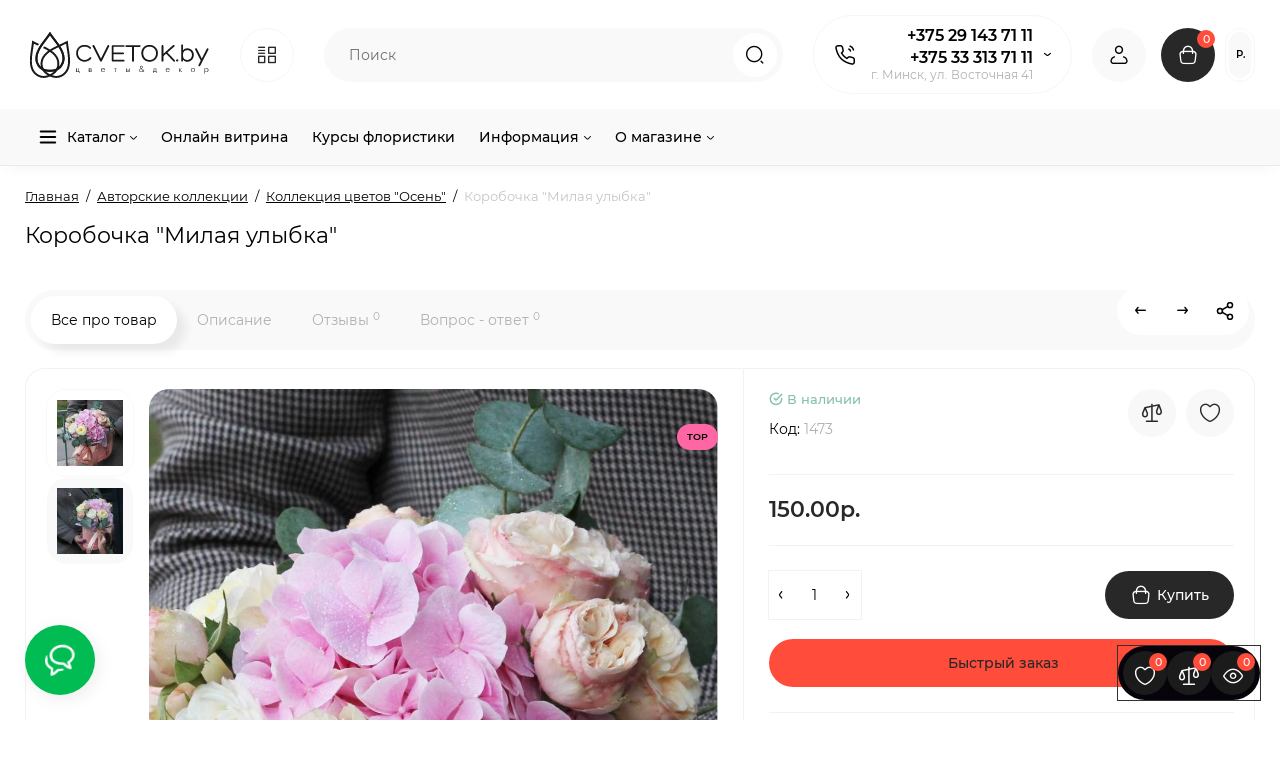

--- FILE ---
content_type: text/html; charset=utf-8
request_url: https://cvetok.by/products/korobochka-milaya-ulybka/
body_size: 47590
content:
<!DOCTYPE html>
<!--[if IE]><![endif]-->
<!--[if IE 8 ]><html dir="ltr" lang="ru" class="ie8"><![endif]-->
<!--[if IE 9 ]><html dir="ltr" lang="ru" class="ie9"><![endif]-->
<!--[if (gt IE 9)|!(IE)]><!-->
<html dir="ltr" lang="ru" class="light-theme">
<!--<![endif]-->
<head>
<script data-not_optimize="true">
/* Hi-Optimizer (c) 2019-2020 https://sitecreator.ru css_low_priority.js */
if(typeof window.hi_optimizer_fun_low_priority !== 'function') {
  function hi_optimizer_fun_low_priority(href) {
    document.addEventListener("DOMContentLoaded", function() {
      var t = new Date().getTime();
      var css = document.createElement( "link" );
      css.rel = "preload";
      css.as = "style";
      css.href = href;
      document.head.appendChild(css);
      console.log('css load start (low priority): ' + href);
      var f = function (css, t) {
      if(document.readyState === "complete" || (new Date().getTime() - t) > 10000) {
        css.rel = "stylesheet";
        console.log('css started (low priority): ' + css.href);
      }
      else setTimeout(f, 50, css, t);
    };
    setTimeout(f, 0, css, t);
    });
  }
}
</script>


        <!-- Google Tag Manager -->
<script data-not_optimize="" data-script_num="0" data-desc="manually marked script Num 0" type="text/ho_deferred_js">(function(w,d,s,l,i){w[l]=w[l]||[];w[l].push({'gtm.start':
new Date().getTime(),event:'gtm.js'});var f=d.getElementsByTagName(s)[0],
j=d.createElement(s),dl=l!='dataLayer'?'&l='+l:'';j.async=true;j.src=
'https://www.googletagmanager.com/gtm.js?id='+i+dl;f.parentNode.insertBefore(j,f);
})(window,document,'script','dataLayer','GTM-NDRXVLXX');</script>
<!-- End Google Tag Manager -->
      
<meta charset="UTF-8" />
<meta name="viewport" content="width=device-width, initial-scale=1.0, shrink-to-fit=no">
<meta http-equiv="X-UA-Compatible" content="IE=edge">
<title>Коробочка &quot;Милая улыбка&quot; - купить в Минске с доставкой</title>
<base href="https://cvetok.by/" />
<meta name="description" content="Коробочка &quot;Милая улыбка&quot; заказать с доставкой по Минску в любое время! Интернет-магазин Cvetok.by предлагает свежие цветы высокого качества и по выгодным ценам. Звоните и заказывайте! + 375 29 143 71 11" />

              

			<meta property="og:type" content="product" />
<meta property="og:image" content="https://cvetok.by/image/catalog/product/img_1905k.jpg" />
<meta property="og:image:alt" content="Коробочка &amp;quot;Милая улыбка&amp;quot;" />
<meta property="og:image:type" content="image/jpeg" />
<meta property="og:image:width" content="3320" />
<meta property="og:image:height" content="2384" />
<meta property="twitter:card" content="summary_large_image" />
<meta property="twitter:image" content="https://cvetok.by/image/catalog/product/img_1905k.jpg" />
<meta property="og:title" content="Коробочка &amp;quot;Милая улыбка&amp;quot; - купить в Минске с доставкой" />
<meta property="og:site_name" content="Цветочный магазин «cvetok.by»" />
<meta property="og:description" content="Коробочка &amp;quot;Милая улыбка&amp;quot; заказать с доставкой по Минску в любое время! Интернет-магазин Cvetok.by предлагает свежие цветы высокого качества и по выгодным ценам. Звоните и заказывайте! + 375 29 143 71 11" />
<meta property="og:url" content="https://cvetok.by/products/korobochka-milaya-ulybka/" />
			
<link href="https://cvetok.by/products/korobochka-milaya-ulybka/" rel="canonical" />
<link href="https://cvetok.by/image/catalog/favicon.png" rel="icon" />
<link rel="preload" as="image" href="https://cvetok.by/image/catalog/logo.svg">
<link rel="preload" href="catalog/view/theme/upstore/stylesheet/fonts/montserrat-regular.woff2" as="font" type="font/woff2" crossorigin>
<link rel="preload" href="catalog/view/theme/upstore/stylesheet/fonts/montserrat-medium.woff2" as="font" type="font/woff2" crossorigin>
<link rel="preload" href="catalog/view/theme/upstore/stylesheet/fonts/montserrat-bold.woff2" as="font" type="font/woff2" crossorigin>
<link rel="stylesheet" href="https://cvetok.by/catalog/view/theme/upstore/stylesheet/bootstrap/css/bootstrap.min.css?up3v=1.6"/>
<link rel="stylesheet" href="https://cvetok.by/catalog/view/theme/upstore/js/swiper/css/swiper.min.css?up3v=1.6"/>
<link rel="stylesheet" href="https://cvetok.by/catalog/view/theme/upstore/stylesheet/fonts/montserrat-fonts.css?up3v=1.6"/>
<link rel="stylesheet" href="https://cvetok.by/catalog/view/theme/upstore/stylesheet/icon-fonts/style.css?up3v=1.6"/>
<link rel="stylesheet" href="https://cvetok.by/catalog/view/theme/upstore/stylesheet/stylesheet.css?up3v=1.6"/>
<link rel="stylesheet" href="https://cvetok.by/catalog/view/theme/upstore/stylesheet/megamenu.css?up3v=1.6"/>
<link rel="stylesheet" href="https://cvetok.by/catalog/view/theme/upstore/stylesheet/stickers.css?up3v=1.6"/>
<link rel="stylesheet" href="https://cvetok.by/catalog/view/theme/upstore/stylesheet/tabs.css?up3v=1.6"/>
<link rel="stylesheet" href="https://cvetok.by/catalog/view/theme/upstore/stylesheet/custom.css?up3v=1.6"/>
<link rel="stylesheet" href="https://cvetok.by/catalog/view/theme/upstore/stylesheet/dynamic_style.css?up3v=1.6"/>

<link href="catalog/view/theme/upstore/stylesheet/kits.css" rel="stylesheet" media="screen" />
<link href="catalog/view/theme/upstore/js/fancybox/jquery.fancybox.min.css" rel="stylesheet" media="screen" />
<link href="catalog/view/javascript/product_video/product_video.css" rel="stylesheet" media="screen" />






<!-- Yandex.Metrika counter -->
<script data-not_optimize="" data-script_num="1" data-desc="manually marked script Num 1" type="text/ho_deferred_js">
    (function(m,e,t,r,i,k,a){
        m[i]=m[i]||function(){(m[i].a=m[i].a||[]).push(arguments)};
        m[i].l=1*new Date();
        for (var j = 0; j < document.scripts.length; j++) {if (document.scripts[j].src === r) { return; }}
        k=e.createElement(t),a=e.getElementsByTagName(t)[0],k.async=1,k.src=r,a.parentNode.insertBefore(k,a)
    })(window, document,'script','https://mc.yandex.ru/metrika/tag.js', 'ym');

    ym(34196835, 'init', {webvisor:true, clickmap:true, accurateTrackBounce:true, trackLinks:true});
</script>
<noscript><div><img src="https://mc.yandex.ru/watch/34196835" style="position:absolute; left:-9999px;" alt="" /></div></noscript>
<!-- /Yandex.Metrika counter -->

<style>
#ordering-disabled-overlay{position:fixed;inset:0;background:rgba(0,0,0,.55);display:none;z-index:99999}
#ordering-disabled-modal{position:fixed;left:50%;top:18%;transform:translateX(-50%);max-width:560px;width:calc(100% - 24px);background:#fff;border-radius:10px;box-shadow:0 15px 60px rgba(0,0,0,.25);display:none;z-index:100000}
#ordering-disabled-modal .od-head{display:flex;align-items:center;justify-content:space-between;padding:14px 16px;border-bottom:1px solid #eee}
#ordering-disabled-modal .od-title{font-size:16px;font-weight:600;margin:0}
#ordering-disabled-modal .od-close{background:transparent;border:0;font-size:22px;line-height:1;cursor:pointer;padding:0;margin:0}
#ordering-disabled-modal .od-body{padding:16px;font-size:14px;line-height:1.5}
</style>


<script data-not_optimize="true">
// Hi-Optimizer (c) Lazy Load for iframe by sitecreator (c) 2019-2020 https://sitecreator.ru iframe_lazy.js
function LazyLoadIframeStcrtr() {

  var busy = false, observer, config = {root: null, rootMargin: '0px', threshold: [0.2]};

  if (typeof window.IntersectionObserver === 'function') {
    observer = new IntersectionObserver(function (entries, self) {
      // еще до пересечения будут перебраны все записи (элементы, за которыми наблюдаем) один раз
      Array.prototype.forEach.call(entries, function (e) {
        if (e.isIntersecting) {
          self.unobserve(e.target);
          setSrc(e.target);
        }
      });
    }, config);
  }

  this.lazyReStart = function () {
    if (busy) return;
    busy = true;
    var els = document.querySelectorAll("iframe[data-src]");
    Array.prototype.forEach.call(els, function (el) {
      if(typeof observer === 'object') observer.observe(el);
      else setSrc(el);
    });
    busy = false;
  };

  // приватная ф-я
  function setSrc(el) {
    var src = el.getAttribute('data-src');
    if (src) {
      el.src = src;
      el.removeAttribute('data-src');
    }
  }
}

(function() {
  var lazy = new LazyLoadIframeStcrtr();
  //lazy.lazyReStart();
  setInterval(function () {lazy.lazyReStart();}, 100);
})();

</script>
</head>
<body class=" fix_cart_price_footer">

<!-- Google Tag Manager (noscript) -->
<noscript><iframe src="" data-src="https://www.googletagmanager.com/ns.html?id=GTM-NDRXVLXX"
height="0" width="0" style="display:none;visibility:hidden"></iframe></noscript>
<!-- End Google Tag Manager (noscript) -->



<div id="ordering-disabled-overlay"></div>
<div id="ordering-disabled-modal" role="dialog" aria-modal="true" aria-hidden="true">
  <div class="od-head">
    <div class="od-title">Приём заказов временно приостановлен</div>
    <button type="button" class="od-close" aria-label="Закрыть" id="ordering-disabled-close">&times;</button>
  </div>
  <div class="od-body" id="ordering-disabled-body"></div>
</div>



    <div class="fixed-goods-bar">
                    <div class="box-wishlist" >
                <a rel="nofollow" class="btn-wishlist-top" href="https://cvetok.by/wishlist/" id="wishlist-total">
                    <i class="up-icon-22 up-icon-wishlist" aria-hidden="true"></i>
                    <span class="wishlist-quantity">0</span>
                                    </a>
            </div>
                            <div class="box-compare" >
                <a rel="nofollow" class="btn-compare-top" href="https://cvetok.by/compare-products/" id="compare-total">
                    <i class="up-icon-22 up-icon-compare" aria-hidden="true"></i>
                    <span class="compare-quantity">0</span>
                                    </a>
            </div>
                <div class="box-viewed-pc">
            <button type="button" class="btn-viewed-pc" >
                <i class="up-icon-22 up-icon-quickview" aria-hidden="true"></i>
                <span class="viewed-quantity">0</span>
            </button>
        </div>
    </div>
<nav id="top" class="hidden">
  <div class="container">
              </div>
</nav>
<header class="up-header up-header-type-2 fix-header h-sticky">
	<div class="container">
		<div class="row dflex align-items-center pt-xs-5 pb-xs-5 pt-md-15 pb-md-15">
			<div class="up-header__left d-flex align-items-center">
								<button aria-label="Меню" type="button" class="up-header__btn-mobile-menu btn btn-menu-mobile hidden-md hidden-lg" onclick="open_mob_menu_left()">
					<i class="up-icon-22 up-icon-menu-line" aria-hidden="true"></i>
									</button>
				<div id="logo" class="up-header__logo-top">
					<div class="up-header__logo-desktop visible-sm visible-md visible-lg">
																					<a href="https://cvetok.by/"><img width="191" height="50" src="https://cvetok.by/image/catalog/logo.svg" alt="Цветочный магазин «cvetok.by»" class="img-responsive"/></a>
																		</div>
											<div class="up-header__logo-mobile mr-auto">
															<a aria-label="Logo Mobile" href="https://cvetok.by/">
									<img src="https://cvetok.by/image/catalog/logo.svg" alt="" class="img-responsive" width="99" height="40">
								</a>
													</div>
									</div>
									<div class="box-menu-top visible-md visible-lg col-auto">
						<button aria-label="Catalog" type="button" class="btn-menu-top vh2 dflex align-items-center">
															<i class="up-icon-22 up-icon-menu-grid" aria-hidden="true"></i>
																				</button>
					</div>
							</div>
			<div class="up-header__right d-flex align-items-center flex-grow-sm-1 pl-10 pr-10">
				<div class="phone-box col-auto f-order-3">
					<button aria-label="Контакты" type="button" class="btn-open-contact dflex align-items-center justify-content-center">
						<i class="up-icon-22 up-icon-phone-sound" aria-hidden="true"></i>
											</button>
					<div class="up-header-phones visible-md visible-lg hp-dd">
						<div class="up-header-phones__top dropdown-toggle up-icon">
							<i class="up-icon-22 up-icon-phone-sound" aria-hidden="true"></i>
							<div class="up-header-phones__items">
																	<div class="up-header-phones__item">
																					<a href="tel:+375291437111" target="_blank">
																																	+375 29 143 71 11
																						</a>
																			</div>
																	<div class="up-header-phones__item">
																					<a href="tel:+375333137111" target="_blank">
																																	+375 33 313 71 11
																						</a>
																			</div>
																<div class="up-header-phones__text-af">г. Минск, ул. Восточная 41</div>
							</div>
						</div>
													<ul class="up-header-phones__dropdown dropdown-menu ch-dropdown">
																	<li>пн - сб 9:00 - 21:00                    вс 9:00 - 20:00</li>
																									<li>
																					<a href="https://t.me/+375291437111" target="_blank">
																									<div class="up-header-phones__icon-image"><img loading="lazy" width="25" height="25" src="https://cvetok.by/image/catalog/upstore_files/icon-contact/telegram.svg" alt="Telegram" /></div>
																								Telegram
											</a>
																			</li>
																	<li>
																					<a href="viber://chat?number=%2B375333137111" target="_blank">
																									<div class="up-header-phones__icon-image"><img loading="lazy" width="25" height="25" src="https://cvetok.by/image/catalog/upstore_files/icon-contact/viber.svg" alt="Viber" /></div>
																								Viber
											</a>
																			</li>
																	<li>
																					<a href="https://api.whatsapp.com/send?phone=375291437111" target="_blank">
																									<div class="up-header-phones__icon-image"><img loading="lazy" width="25" height="25" src="https://cvetok.by/image/catalog/upstore_files/icon-contact/whatsapp.svg" alt="WhatsApp" /></div>
																								WhatsApp
											</a>
																			</li>
																	<li>
																					<a href="https://instagram.com/cvetok.by" target="_blank">
																									<div class="up-header-phones__icon-image"><img loading="lazy" width="25" height="25" src="https://cvetok.by/image/catalog/icons/instagram-logo.svg" alt="Instagram" /></div>
																								Instagram
											</a>
																			</li>
																	<li>
																					<a href="javascript:;" onclick="get_modal_callbacking();">
																									<div class="up-header-phones__icon-image"><img loading="lazy" width="25" height="25" src="https://cvetok.by/image/catalog/upstore_files/icon-contact/callback.svg" alt="Заказать звонок" /></div>
																								Заказать звонок
											</a>
																			</li>
															</ul>
											</div>
				</div>
				<div class="box-search flex-grow-sm-1">
					<button aria-label="Search" type="button" class="btn-open-search dflex align-items-center justify-content-center hidden-sm hidden-md hidden-lg"><i class="up-icon-22 up-icon-search" aria-hidden="true"></i></button>
					<div class="search-top visible-sm visible-md visible-lg"><div class="header-search input-group livesearch">
		<input type="text" name="search" value="" placeholder="Поиск" class="form-control search-autocomplete" />
	<span class="input-group-btn group_voice_search d-none">
		<button type="button" class="btn btn-voice-search" aria-label="Search">
			<i class="up-icon-22 up-icon-microphone" aria-hidden="true"></i>
		</button>
	</span>
	<span class="input-group-btn button_search">
		<button type="button" class="btn btn-search" aria-label="Search">
			<i class="up-icon-22 up-icon-search" aria-hidden="true"></i>
		</button>
	</span>
</div>
</div>
				</div>
				<div class="box-account ">
					<button aria-label="Login Register" class="dropdown-toggle btn-account" id="login-popup" data-load-url="index.php?route=common/login_modal" type="button">
						<i class="up-icon-22 up-icon-account" aria-hidden="true"></i>
						<span class="text-a-icon hidden-md hidden-lg">Кабинет</span>
					</button>
									</div>
								<div class="box-cart "><div id="cart" class="shopping-cart">
	<button class="dflex align-items-center btn" type="button"  onclick="openFixedCart(this);">
		<i class="up-icon-22 up-icon-cart" aria-hidden="true"></i>
		<span class="cart-total">0</span>
			</button>
	<div class="cart-content">
	<div class="header-cart-backdrop"></div>
	<div class="header-cart-fix-right" >
		<div class="header-cart-top dflex">
			<div class="header-cart-title">Корзина</div>
			<button type="button" class="header-cart-close"><i class="up-icon-close" aria-hidden="true"></i></button>
		</div>
		<div class="header-cart-scroll dflex flex-column">
							<div class="text-center box-empty-cart-icon">
					<svg class="icon-empty-cart" id="icon-empty-shop-cart" xmlns="http://www.w3.org/2000/svg" width="195" height="151" fill="none" viewBox="0 0 195 151">
						<path fill="#9CA9BC" d="m170.452 109.713 1.98.273-1.49 10.798-1.982-.274 1.492-10.797ZM38 45h2v32h-2V45Zm0 39h2v9h-2v-9Zm107.8 42.7c.2.3.5.4.8.4.2 0 .4-.1.6-.2 1.5-1 3.6-1.1 5.2-.1.5.3 1.1.2 1.4-.3.3-.5.2-1.1-.3-1.4-2.2-1.4-5.2-1.4-7.4.1-.5.4-.6 1-.3 1.5ZM70 113h9v2h-9v-2ZM5 144h13v2H5v-2Z"/>
						<path fill="#9CA9BC" d="m173 144 .3-.9 5-39.1h.7c2.2 0 4-1.4 4-3.2v-1.5c0-1.8-1.8-3.2-4-3.2h-34.7l9.1-22c.8-2-.1-4.4-2.2-5.2-1-.4-2.1-.4-3.1 0s-1.8 1.2-2.2 2.2L136.5 94c-1.2.4-2.1 1.1-2.9 2H132V37c0-3.3-2.7-6-5.9-6-6.3 0-12.6-.7-18.9-.9-4-14.7-14-25.1-25.7-25.1S59.8 15.4 55.8 30c-6.4.2-12.7.5-18.8 1-3.3 0-6 2.7-6 6v75.9L27.1 144H23v2h167v-2h-17Zm-1.7-1.2c-.1.9-.9 1.2-1.6 1.2h-33.8l-3.9-31.1V104h2.2c1.1 1 2.3 1.7 3.9 1.7s2.9-.6 3.9-1.7h34.3l-5 38.8Zm9.7-43.6v1.5c0 .6-.8 1.2-2 1.2h-35.1c.3-.7.5-1.5.5-2.3 0-.6-.1-1.1-.2-1.7H179c1.2.1 2 .8 2 1.3Zm-33.2-27.5c.2-.5.6-.9 1.1-1.1.5-.2 1-.2 1.5 0 1 .4 1.5 1.6 1.1 2.6l-9.1 22c-1.1-1-2.4-1.5-3.6-1.7l9-21.8Zm-9.5 24c2.2 0 4 1.8 4 4s-1.8 4-4 4-4-1.8-4-4 1.8-4 4-4Zm-5.7 2.3c-.2.5-.2 1.1-.2 1.7 0 .8.2 1.6.5 2.3h-.9v-4h.6ZM81.5 7c10.7 0 19.8 9.5 23.6 23-16.1-.5-31.9-.5-47.2 0 3.8-13.5 13-23 23.6-23ZM32.8 115H59v-2H33V37c0-2.2 1.8-4 4.1-4 6-.4 12.1-.7 18.3-.9-.5 2.3-.9 4.7-1.1 7.2-2.3.4-4.1 2.4-4.1 4.8 0 2.7 2.2 4.9 4.9 4.9s4.9-2.2 4.9-4.9c0-2.3-1.6-4.1-3.6-4.7.2-2.5.6-5 1.2-7.3 15.6-.5 31.7-.5 48.2.1.6 2.3.9 4.8 1.2 7.3-2.1.5-3.6 2.4-3.6 4.7 0 2.7 2.2 4.9 4.9 4.9s4.9-2.2 4.9-4.9c0-2.4-1.8-4.4-4.1-4.8-.2-2.4-.6-4.8-1.1-7.1 6.1.2 12.2.5 18.3.9 2.2 0 4 1.8 4 4v76H89v2h41.2l3.6 29H29.1l3.7-29.2Zm23.3-73.6c1 .4 1.8 1.5 1.8 2.6 0 1.6-1.3 2.9-2.9 2.9-1.6 0-2.9-1.3-2.9-2.9 0-1.3.8-2.3 1.9-2.7 0 .9-.1 1.8-.1 2.7h2c.1-.9.1-1.8.2-2.6ZM107 44h2c0-.9 0-1.8-.1-2.7 1.1.4 1.9 1.4 1.9 2.7 0 1.6-1.3 2.9-2.9 2.9-1.6 0-2.9-1.3-2.9-2.9 0-1.2.7-2.2 1.8-2.6.2.8.2 1.7.2 2.6Z"/>
						<path fill="#9CA9BC" d="M145.6 120.2a2 2 0 1 0 .001-3.999 2 2 0 0 0-.001 3.999Zm8 0a2 2 0 1 0 .001-3.999 2 2 0 0 0-.001 3.999Zm-67-40.9c-2.8-1.8-6.7-1.8-9.4.2-.5.3-.6.9-.3 1.4.2.3.5.4.8.4.2 0 .4-.1.6-.2 2.1-1.5 5.1-1.5 7.2-.1.5.3 1.1.2 1.4-.3.3-.5.1-1.1-.3-1.4Zm-12.9-5.9a2.7 2.7 0 1 0 0-5.4 2.7 2.7 0 0 0 0 5.4Zm16 0a2.7 2.7 0 1 0 0-5.4 2.7 2.7 0 0 0 0 5.4Z"/>
					</svg>
				</div>
				<div class="text-center cart-empty">Ваша корзина пуста!</div>
				<div class="text-center cart-empty-info-text">Это никогда не поздно исправить :)</div>
					</div>
			</div>
	</div>
</div>
</div>
									<div class="box-language-currency only_one_block">
						
						    <div class="box-currency hidden-xs hidden-sm">
        <form action="https://cvetok.by/index.php?route=common/currency/currency" method="post" enctype="multipart/form-data" id="currency">
            <span class="mob-text-currency">Валюта</span>
            <div class="dropdown-box">
                <button class="btn-currency-top dropdown-toggle" data-toggle="dropdown">
                                                                                                                                                                                                            р.
                                                            </button>
                <ul class="dropdown-menu dropdown-menu-right up-compact-dropdown">
                                                                                                        <li>
                                    <button class="currency-select btn btn-link btn-block" type="button" name="EUR">
                                        € <span class="currency__title">Euro</span>
                                    </button>
                                </li>
                                                                                                                                                            <li>
                                    <button class="currency-select btn btn-link btn-block" type="button" name="RUB">
                                        RUB <span class="currency__title">RUB</span>
                                    </button>
                                </li>
                                                                                                                                                            <li>
                                    <button class="currency-select btn btn-link btn-block" type="button" name="USD">
                                        $ <span class="currency__title">US Dollar</span>
                                    </button>
                                </li>
                                                                                                                                                            <li class="active">
                                    <button class="currency-select btn btn-link btn-block" type="button" name="BYN">
                                        р. <span class="currency__title">руб.</span>
                                    </button>
                                </li>
                                                                                        </ul>
            </div>
            <input type="hidden" name="code" value="" />
            <input type="hidden" name="redirect" value="https://cvetok.by/products/korobochka-milaya-ulybka/" />
        </form>
    </div>

					</div>
											</div>
		</div>
	</div>
	<div class="box-dopmenu">
	<div class="container">
	<div class="row">
	<nav id="additional-menu" class="hmenu_type col-md-12 dflex">
		<div class="left-dopmenu">
		  <ul class="nav-dopmenu" style="overflow: hidden;">
											<li class="dropdown " >
					<a href="javascript:;" class="parent-link">
						<img decoding="async" loading="lazy" width="22" height="22" alt="" class="nsmenu-thumb " src="https://cvetok.by/image/catalog/icons/icon-catalog.svg"/>												<div class="item-name himg">Каталог</div>
												<svg class="arrow-t" width="7" height="4" viewBox="0 0 7 4" fill="none" xmlns="http://www.w3.org/2000/svg">
							<path fill-rule="evenodd" clip-rule="evenodd" d="M3.17409 2.44145C3.37044 2.63563 3.68704 2.63386 3.88121 2.4375L6.14446 0.148615C6.33862 -0.0477431 6.6552 -0.049525 6.85156 0.144635C7.04792 0.338795 7.0497 0.655372 6.85554 0.851731L4.59228 3.14061C4.00977 3.72971 3.05999 3.73503 2.47093 3.15248L0.14842 0.855689C-0.0479259 0.661516 -0.0496879 0.344939 0.144485 0.148593C0.338657 -0.0477531 0.655234 -0.0495152 0.85158 0.144657L3.17409 2.44145Z" fill="black"/>
						</svg>
					</a>

																	 <div class="dropdown-menu nsmenu-type-category-simple">
							<ul class="list-unstyled nsmenu-haschild">
																<li class="nsmenu-issubchild">
									<a href="https://cvetok.by/catalog/cvety/"><i class="up-icon-angle-right" aria-hidden="true"></i>Цветы</a>
																		<ul class="list-unstyled nsmenu-ischild nsmenu-ischild-simple">
									 																					<li><a href="https://cvetok.by/catalog/alstromeriya/">Альстромерии</a></li>
										
																														<li><a href="https://cvetok.by/catalog/amarillisy/">Амариллисы</a></li>
										
																														<li><a href="https://cvetok.by/catalog/carnations/">Гвоздики</a></li>
										
																														<li><a href="https://cvetok.by/catalog/gerbera/">Герберы</a></li>
										
																														<li><a href="https://cvetok.by/catalog/gortenzii/">Гортензии</a></li>
										
																														<li><a href="https://cvetok.by/catalog/irises/">Ирисы</a></li>
										
																														<li><a href="https://cvetok.by/catalog/lilium/">Лилии</a></li>
										
																														<li><a href="https://cvetok.by/catalog/piony/">Пионы</a></li>
										
																														<li><a href="https://cvetok.by/catalog/proteya/">Протеи</a></li>
										
																														<li><a href="https://cvetok.by/catalog/ranunkulyusy/">Ранункулюсы</a></li>
										
																														<li><a href="https://cvetok.by/catalog/rozy-s-dostavkoi/">Розы</a></li>
										
																														<li><a href="https://cvetok.by/catalog/tyulpany/">Тюльпаны</a></li>
										
																														<li><a href="https://cvetok.by/catalog/frezii/">Фрезии</a></li>
										
																														<li><a href="https://cvetok.by/catalog/chrysanthemum/">Хризантемы</a></li>
										
																														<li><a href="https://cvetok.by/catalog/ekzoticheskie_czvety/">Экзотические цветы</a></li>
										
																														<li><a href="https://cvetok.by/catalog/eustomy/">Эустомы</a></li>
										
																		</ul>
																	</li>
																<li >
									<a href="https://cvetok.by/catalog/onlajn-vitrina/">Онлайн витрина</a>
																	</li>
																<li class="nsmenu-issubchild">
									<a href="https://cvetok.by/catalog/kollektsiya-novogodnyaya/"><i class="up-icon-angle-right" aria-hidden="true"></i>Новый год</a>
																		<ul class="list-unstyled nsmenu-ischild nsmenu-ischild-simple">
									 																					<li><a href="https://cvetok.by/catalog/kollektsiya-novogodnii-kompozitsii/">Новогодние композиции</a></li>
										
																														<li><a href="https://cvetok.by/catalog/novogodnie-i-rozhdestvenskie-venki/">Новогодние и рождественские венки</a></li>
										
																		</ul>
																	</li>
																<li class="nsmenu-issubchild">
									<a href="https://cvetok.by/catalog/bukety-cvetov/"><i class="up-icon-angle-right" aria-hidden="true"></i>Букеты цветов</a>
																		<ul class="list-unstyled nsmenu-ischild nsmenu-ischild-simple">
									 																					<li><a href="https://cvetok.by/catalog/sbornye-bukety/">Авторские букеты</a></li>
										
																														<li><a href="https://cvetok.by/catalog/monobukety/">Монобукеты</a></li>
										
																														<li><a href="https://cvetok.by/catalog/bukety-pionov/">Букеты Пионов</a></li>
										
																														<li><a href="https://cvetok.by/catalog/buket-roz/">Букеты роз</a></li>
										
																														<li><a href="https://cvetok.by/catalog/bukety-tyulpanov/">Букеты из тюльпанов</a></li>
										
																														<li><a href="https://cvetok.by/catalog/bukety_iz_irisov/">Букеты из ирисов</a></li>
										
																														<li><a href="https://cvetok.by/catalog/bukety_iz_gerber/">Букеты из гербер</a></li>
										
																														<li><a href="https://cvetok.by/catalog/bukety-hrizantem/">Букеты хризантем</a></li>
										
																														<li><a href="https://cvetok.by/catalog/buket_iz_orhidei/">Букеты из орхидей</a></li>
										
																														<li><a href="https://cvetok.by/catalog/buket-iz-gortenzij/">Букеты из гортензий</a></li>
										
																														<li><a href="https://cvetok.by/catalog/buket_iz_alstromeriy/">Букеты из альстромерий</a></li>
										
																														<li><a href="https://cvetok.by/catalog/buket-iz-eustom/">Букеты из эустомы</a></li>
										
																														<li><a href="https://cvetok.by/catalog/buket_iz_gvozdik/">Букеты из гвоздик</a></li>
										
																														<li><a href="https://cvetok.by/catalog/buket_iz_liliy/">Букеты из лилий</a></li>
										
																														<li><a href="https://cvetok.by/catalog/buket_iz_kall/">Букеты из калл</a></li>
										
																														<li><a href="https://cvetok.by/catalog/buket_iz_freziy/">Букеты из фрезий</a></li>
										
																														<li><a href="https://cvetok.by/catalog/bukety-iz-podsolnuhov/">Букеты из подсолнухов</a></li>
										
																														<li><a href="https://cvetok.by/catalog/bukety-iz-gipsofily/">Букеты из гипсофилы</a></li>
										
																														<li><a href="https://cvetok.by/catalog/bukety-iz-romashek/">Букеты из ромашек</a></li>
										
																		</ul>
																	</li>
																<li class="nsmenu-issubchild">
									<a href="https://cvetok.by/catalog/edinichnye-cvety/"><i class="up-icon-angle-right" aria-hidden="true"></i>Цветы поштучно</a>
																		<ul class="list-unstyled nsmenu-ischild nsmenu-ischild-simple">
									 																					<li><a href="https://cvetok.by/catalog/alstromerii/">Альстромерии</a></li>
										
																														<li><a href="https://cvetok.by/catalog/gvozdiki/">Гвоздики</a></li>
										
																														<li><a href="https://cvetok.by/catalog/gerbery/">Герберы</a></li>
										
																														<li><a href="https://cvetok.by/catalog/herbs/">Зелень</a></li>
										
																														<li><a href="https://cvetok.by/catalog/kustovye-rozy-1/">Кустовые розы</a></li>
										
																														<li><a href="https://cvetok.by/catalog/lilii/">Лилии</a></li>
										
																														<li><a href="https://cvetok.by/catalog/piony-1/">Пионы</a></li>
										
																														<li><a href="https://cvetok.by/catalog/tyulpany-poshtuchno/">Тюльпаны</a></li>
										
																														<li><a href="https://cvetok.by/catalog/hrizantemy/">Хризантемы</a></li>
										
																														<li><a href="https://cvetok.by/catalog/ehkzoticheskie-cvety/">Экзотические цветы</a></li>
										
																														<li><a href="https://cvetok.by/catalog/ehustomy/">Эустомы</a></li>
										
																		</ul>
																	</li>
																<li class="nsmenu-issubchild">
									<a href="https://cvetok.by/catalog/komnatnye-czvety/"><i class="up-icon-angle-right" aria-hidden="true"></i>Комнатные растения</a>
																		<ul class="list-unstyled nsmenu-ischild nsmenu-ischild-simple">
									 																					<li><a href="https://cvetok.by/catalog/listvennye-rasteniya/">Декоративно-лиственные растения</a></li>
										
																														<li><a href="https://cvetok.by/catalog/czvetushhie-rasteniya/">Цветущие комнатные растения</a></li>
										
																														<li><a href="https://cvetok.by/catalog/plodovoe_rasteniya/">Плодовые комнатные растения</a></li>
										
																														<li><a href="https://cvetok.by/catalog/palmy/">Пальмы и крупные комнатные цветы</a></li>
										
																														<li><a href="https://cvetok.by/catalog/hischnye-rasteniya/">Хищные растения</a></li>
										
																														<li><a href="https://cvetok.by/catalog/minisady-i-florariumy/">Флорариумы (мини-сады)</a></li>
										
																														<li><a href="https://cvetok.by/catalog/kaktusysukkulenty/">Кактусы и суккуленты</a></li>
										
																														<li><a href="https://cvetok.by/catalog/orchidei/">Орхидеи</a></li>
										
																														<li><a href="https://cvetok.by/catalog/gorshechnie_kompozicii/">Горшечные композиции</a></li>
										
																														<li><a href="https://cvetok.by/catalog/bromelievye/">Бромелиевые</a></li>
										
																														<li><a href="https://cvetok.by/catalog/paportniki/">Папортники</a></li>
										
																														<li><a href="https://cvetok.by/catalog/bonsai/">Бонсаи</a></li>
										
																														<li><a href="https://cvetok.by/catalog/dratsena/">Драцена</a></li>
										
																														<li><a href="https://cvetok.by/catalog/zamiokulkasy/">Замиокулькасы</a></li>
										
																														<li><a href="https://cvetok.by/catalog/monstery/">Монстеры</a></li>
										
																														<li><a href="https://cvetok.by/catalog/sansevieriya/">Сансевиерия</a></li>
										
																														<li><a href="https://cvetok.by/catalog/fikusy/">Фикусы</a></li>
										
																														<li><a href="https://cvetok.by/catalog/yukki/">Юкки</a></li>
										
																														<li><a href="https://cvetok.by/catalog/komnatnyj-bambuk/">Комнатный бамбук</a></li>
										
																														<li><a href="https://cvetok.by/catalog/fikusy-bendzhamina/">Фикусы Бенджамина</a></li>
										
																														<li><a href="https://cvetok.by/catalog/fikusy-lirata/">Фикусы Лирата</a></li>
										
																														<li><a href="https://cvetok.by/catalog/azalii/">Азалии</a></li>
										
																														<li><a href="https://cvetok.by/catalog/anturium/">Антуриумы</a></li>
										
																														<li><a href="https://cvetok.by/catalog/euforbiya/">Эуфорбия</a></li>
										
																														<li><a href="https://cvetok.by/catalog/aloe/">Алоэ</a></li>
										
																														<li><a href="https://cvetok.by/catalog/spatifillum/">Спатифиллум</a></li>
										
																														<li><a href="https://cvetok.by/catalog/filodendron/">Филодендрон</a></li>
										
																														<li><a href="https://cvetok.by/catalog/hoyya/">Хойя</a></li>
										
																														<li><a href="https://cvetok.by/catalog/hoveya/">Ховея</a></li>
										
																		</ul>
																	</li>
																<li class="nsmenu-issubchild">
									<a href="https://cvetok.by/catalog/cvetochnye-kompozicii/"><i class="up-icon-angle-right" aria-hidden="true"></i>Цветочные композиции</a>
																		<ul class="list-unstyled nsmenu-ischild nsmenu-ischild-simple">
									 																					<li><a href="https://cvetok.by/catalog/tsvety-v-shlyapnoy-korobke/">Цветы в коробках</a></li>
										
																														<li><a href="https://cvetok.by/catalog/korzina-cvetov/">Цветочные корзины</a></li>
										
																														<li><a href="https://cvetok.by/catalog/tsvety-v-yaschichkah/">Цветы в ящичках</a></li>
										
																														<li><a href="https://cvetok.by/catalog/tsvety-v-konvertah/">Цветы в конвертах</a></li>
										
																		</ul>
																	</li>
																<li class="nsmenu-issubchild">
									<a href="https://cvetok.by/catalog/tsvetochnaya-podpiska/"><i class="up-icon-angle-right" aria-hidden="true"></i>Цветочная подписка</a>
																		<ul class="list-unstyled nsmenu-ischild nsmenu-ischild-simple">
									 																					<li><a href="https://cvetok.by/catalog/home-box/">Home box</a></li>
										
																		</ul>
																	</li>
																<li class="nsmenu-issubchild">
									<a href="https://cvetok.by/catalog/tematicheskie-prazdniki/"><i class="up-icon-angle-right" aria-hidden="true"></i>Цветы по поводу</a>
																		<ul class="list-unstyled nsmenu-ischild nsmenu-ischild-simple">
									 																					<li><a href="https://cvetok.by/catalog/mothers-day/">Цветы на День матери</a></li>
										
																														<li><a href="https://cvetok.by/catalog/8-marta/">Букеты на 8 марта</a></li>
										
																														<li><a href="https://cvetok.by/catalog/14-e-fevralya/">Цветы на 14 февраля</a></li>
										
																														<li><a href="https://cvetok.by/catalog/tsvety-na-rozhdenie-rebenka/">Цветы на рождение ребенка</a></li>
										
																														<li><a href="https://cvetok.by/catalog/tsvety-na-vypisku/">Цветы на выписку из роддома</a></li>
										
																														<li><a href="https://cvetok.by/catalog/bukety-komplimenty/">Букеты-комплименты</a></li>
										
																														<li><a href="https://cvetok.by/catalog/na-den-rozhdeniya/">Цветы на день рождения</a></li>
										
																														<li><a href="https://cvetok.by/catalog/tsvety-na-yubiley/">Цветы на юбилей</a></li>
										
																														<li><a href="https://cvetok.by/catalog/tsvety-k-poslednemu-zvonku/">Цветы к последнему звонку</a></li>
										
																														<li><a href="https://cvetok.by/catalog/1stseptember/">Цветы на 1 сентября</a></li>
										
																														<li><a href="https://cvetok.by/catalog/traurnaya_floristika/">Траурная флористика</a></li>
										
																		</ul>
																	</li>
																<li class="nsmenu-issubchild">
									<a href="https://cvetok.by/catalog/svadebnaya-floristika/"><i class="up-icon-angle-right" aria-hidden="true"></i>Оформление свадьбы живыми цветами</a>
																		<ul class="list-unstyled nsmenu-ischild nsmenu-ischild-simple">
									 																					<li><a href="https://cvetok.by/catalog/buket-nevesty/">Букеты невесты</a></li>
										
																														<li><a href="https://cvetok.by/catalog/ukrashenie_zala_i_avto/">Украшение зала и авто</a></li>
										
																														<li><a href="https://cvetok.by/catalog/oformlenie-stola-molodyh-i-gostej/">Оформление стола молодых и гостей</a></li>
										
																		</ul>
																	</li>
																<li >
									<a href="https://cvetok.by/catalog/kashpo-grunty-udobreniya/">Кашпо, грунты, удобрения</a>
																	</li>
																<li class="nsmenu-issubchild">
									<a href="https://cvetok.by/catalog/torty-i-sladosti/"><i class="up-icon-angle-right" aria-hidden="true"></i>Торты и сладости</a>
																		<ul class="list-unstyled nsmenu-ischild nsmenu-ischild-simple">
									 																					<li><a href="https://cvetok.by/catalog/korobki-so-sladostyami/">Коробки со сладостями и цветами</a></li>
										
																		</ul>
																	</li>
																<li class="nsmenu-issubchild">
									<a href="https://cvetok.by/catalog/souvenirs/"><i class="up-icon-angle-right" aria-hidden="true"></i>Сувениры</a>
																		<ul class="list-unstyled nsmenu-ischild nsmenu-ischild-simple">
									 																					<li><a href="https://cvetok.by/catalog/otkritki/">Открытки</a></li>
										
																														<li><a href="https://cvetok.by/catalog/svechi/">Свечи</a></li>
										
																		</ul>
																	</li>
															</ul>
							</div>
											
																	
						
						
						
											</li>
																<li >
						<a href="catalog/onlajn-vitrina/" class="parent-link">
																		<div class="item-name">Онлайн витрина</div>
											</a></li>
																<li >
						<a href="https://school.cvetok.by/" target="_blank" data-target="link" class="parent-link">
																		<div class="item-name">Курсы флористики</div>
											</a></li>
															<li class="dropdown " >
					<a href="/help/" class="parent-link">
																		<div class="item-name">Информация</div>
												<svg class="arrow-t" width="7" height="4" viewBox="0 0 7 4" fill="none" xmlns="http://www.w3.org/2000/svg">
							<path fill-rule="evenodd" clip-rule="evenodd" d="M3.17409 2.44145C3.37044 2.63563 3.68704 2.63386 3.88121 2.4375L6.14446 0.148615C6.33862 -0.0477431 6.6552 -0.049525 6.85156 0.144635C7.04792 0.338795 7.0497 0.655372 6.85554 0.851731L4.59228 3.14061C4.00977 3.72971 3.05999 3.73503 2.47093 3.15248L0.14842 0.855689C-0.0479259 0.661516 -0.0496879 0.344939 0.144485 0.148593C0.338657 -0.0477531 0.655234 -0.0495152 0.85158 0.144657L3.17409 2.44145Z" fill="black"/>
						</svg>
					</a>

																	 <div class="dropdown-menu nsmenu-type-category-simple">
							<ul class="list-unstyled nsmenu-haschild">
																<li >
									<a href="/kak-oplatit-zakaz/">Как оплатить заказ</a>
																	</li>
																<li >
									<a href="/dostavka/">Доставка</a>
																	</li>
																<li class="nsmenu-issubchild">
									<a href="/opt_cvety/"><i class="up-icon-angle-right" aria-hidden="true"></i>Оптовая продажа цветов</a>
																		<ul class="list-unstyled nsmenu-ischild nsmenu-ischild-simple">
									 																					<li><a href="/tyulpany-optom/">Тюльпаны оптом</a></li>
										
																														<li><a href="/rozy-optom/">Розы оптом</a></li>
										
																		</ul>
																	</li>
																<li >
									<a href="/korporativnym_klientam/">Корпоративным клиентам</a>
																	</li>
																<li >
									<a href="/diskont/">Дисконтная программа</a>
																	</li>
																<li >
									<a href="/vopros-otvet/">Вопрос-ответ</a>
																	</li>
															</ul>
							</div>
											
																	
						
						
						
											</li>
															<li class="dropdown " >
					<a href="/about/" class="parent-link">
																		<div class="item-name">О магазине</div>
												<svg class="arrow-t" width="7" height="4" viewBox="0 0 7 4" fill="none" xmlns="http://www.w3.org/2000/svg">
							<path fill-rule="evenodd" clip-rule="evenodd" d="M3.17409 2.44145C3.37044 2.63563 3.68704 2.63386 3.88121 2.4375L6.14446 0.148615C6.33862 -0.0477431 6.6552 -0.049525 6.85156 0.144635C7.04792 0.338795 7.0497 0.655372 6.85554 0.851731L4.59228 3.14061C4.00977 3.72971 3.05999 3.73503 2.47093 3.15248L0.14842 0.855689C-0.0479259 0.661516 -0.0496879 0.344939 0.144485 0.148593C0.338657 -0.0477531 0.655234 -0.0495152 0.85158 0.144657L3.17409 2.44145Z" fill="black"/>
						</svg>
					</a>

																	 <div class="dropdown-menu nsmenu-type-category-simple">
							<ul class="list-unstyled nsmenu-haschild">
																<li >
									<a href="/contact/">Контакты</a>
																	</li>
																<li >
									<a href="/reviews/">Отзывы</a>
																	</li>
																<li >
									<a href="/poleznaya-informaciya/">Полезная информация</a>
																	</li>
															</ul>
							</div>
											
																	
						
						
						
											</li>
									  </ul>
		</div>
		<div class="dop-menu-show-more off-show-more">
			<span class="prev-m off-prev-m"><i class="up-icon-angle-left" aria-hidden="true"></i></span>
			<span class="total-sections">1/1</span>
			<span class="next-m"><i class="up-icon-angle-right" aria-hidden="true"></i></span>
		</div>
			</nav>
	</div>
</div>
</div>


	<div id="fm-fixed-mobile" class="mob-fix-panel topmm-fix d-none">
	<div class="mobile-sidebar-search hidden shtop">
		<div class="mobile-sidebar-search__top">
			<div class="mobile-sidebar-search__title">Поиск</div>
			<span class="mobile-sidebar-search__close fm-close-search"><i class="up-icon-close" aria-hidden="true"></i></span>
		</div>
		<div class="mobile-sidebar-search__content"></div>
	</div>
	<div class="mobile-sidebar-viewed hidden">
		<div class="mobile-sidebar-viewed__top no-shadow">
			<div class="mobile-sidebar-viewed__title">Смотрели</div>
			<span class="mobile-sidebar-viewed__close fm-close-viewed"><i class="up-icon-close" aria-hidden="true"></i></span>
		</div>
		<div class="mobile-sidebar-viewed__content"></div>
	</div>
	<div class="mobile-sidebar-phones hidden">
		<div class="mobile-sidebar-phones__top no-shadow">
			<div class="mobile-sidebar-phones__title">Контакты</div>
			<span class="mobile-sidebar-phones__close fm-close-phones"><i class="up-icon-close" aria-hidden="true"></i></span>
		</div>
		<div class="mobile-sidebar-phones__content"><div class="mobile-sidebar-phones__inner"></div></div>
	</div>
	<div class="mob-menu-info-fixed-left hidden">
		<div class="mob-first-menu active" id="mobm-left-content">
			<div class="mobm-top">
				<div class="mobm-title">Меню</div>
				<div class="mobile-first-tel">
											<a href="tel:+375291437111" target="_blank">+375 29 143 71 11</a>
										<div class="up-header-phones__text-af">г. Минск, ул. Восточная 41</div>
				</div>
				<button type="button" class="mobm-close-menu" aria-label="Close" onclick="close_mob_menu();">
					<i class="up-icon-close" aria-hidden="true"></i>
				</button>
			</div>
			<div class="mobm-body">
								<div class="mobm-header-block">
										<div class="mh-left-b mob-language dflex align-items-center"></div>
					<div class="mh-right-b mob-currency dflex align-items-center ml-auto"></div>
				</div>
								<div class="mob-menu" id="mob-catalog-left">
					<div class="mobm-body mm-ss"></div>
				</div>
													<div class="desc_info_mob"><p><span style="white-space:pre-wrap;">Работаем с 9:00 - 21:00</span><br></p></div>
							</div>
		</div>
	</div>
</div>
<div id="fm-fixed-mobile-bottom" class="mob-fix-panel fm_type_design_bottom_3 hidden-md hidden-lg">
	<div class="container">
		<div class="box-flex-fix ">
												<div class="mob-m-i mob-m-i__home">
						<a class="btn-fm-bottom btn btn-go-home dflex align-items-center justify-content-center active-bg" href="https://cvetok.by/">
							<i class="up-icon-22 up-icon-home" aria-hidden="true"></i>
													</a>
					</div>
														<div class="mob-m-i box-feedback-widget">
					<button class="btn-fm-bottom btn-open-chats dflex align-items-center justify-content-center" aria-label="Смотрели" type="button">
						<svg class="icon-chats" xmlns="http://www.w3.org/2000/svg" width="21" height="21" fill="none" viewBox="0 0 21 21">
							<path fill="currentColor" d="M.5 10.734c0 1.12.319 2.175.957 3.165.638.989 1.49 1.796 2.559 2.421-.052.183-.111.417-.176.703-.065.287-.156.736-.274 1.348-.117.612-.162 1.12-.136 1.524.026.403.156.605.39.605.782 0 1.57-.208 2.364-.625.794-.417 1.425-.833 1.894-1.25.469-.417.716-.625.742-.625a11.06 11.06 0 0 0 4.18-.82c-.156-.052-.45-.209-.879-.47-.43-.26-.697-.39-.8-.39h-2.5c-.47 0-.964.26-1.485.782-.73.65-1.42 1.12-2.07 1.406L5.5 15.5l-.664-.586c-1.77-1.146-2.656-2.539-2.656-4.18 0-.416.078-.885.234-1.406-.104-.156-.176-.397-.215-.723a7.446 7.446 0 0 1-.058-.878v-.899l.039-.508C1.06 7.518.5 8.99.5 10.734ZM12.18.5c-2.318 0-4.29.677-5.918 2.031C4.634 3.885 3.82 5.513 3.82 7.414c0 1.875.808 3.412 2.422 4.61 1.615 1.197 3.594 1.796 5.938 1.796.026 0 .293.28.8.84.508.56 1.179 1.12 2.012 1.68.833.56 1.64.84 2.422.84.182 0 .293-.143.332-.43.04-.287.02-.631-.058-1.035a24.29 24.29 0 0 0-.274-1.23 52.729 52.729 0 0 0-.273-1.055l-.157-.43c1.068-.651 1.92-1.465 2.559-2.441.638-.977.957-2.025.957-3.145 0-1.901-.814-3.529-2.441-4.883C16.43 1.177 14.47.5 12.179.5Zm3.984 11.094-1.094.664.43 1.25a5.8 5.8 0 0 1 .195.664c.079.312.156.56.235.742-.573-.39-1.25-.976-2.031-1.758-.6-.65-1.146-.976-1.641-.976-1.823 0-3.392-.423-4.707-1.27-1.315-.846-1.973-2.012-1.973-3.496-.026-1.458.606-2.695 1.895-3.71C8.762 2.686 10.33 2.18 12.18 2.18c1.849 0 3.418.507 4.707 1.523 1.289 1.016 1.933 2.253 1.933 3.711 0 1.64-.885 3.034-2.656 4.18Z"/>
						</svg>
						<svg class="icon-close-chats" xmlns="http://www.w3.org/2000/svg" width="14" height="14" fill="none" viewBox="0 0 14 14">
							<path fill="currentColor" d="m8.542 7 4.703-4.692A1.098 1.098 0 1 0 11.692.755L7 5.458 2.307.755A1.098 1.098 0 1 0 .754 2.308L5.457 7 .754 11.692a1.094 1.094 0 0 0 0 1.553 1.094 1.094 0 0 0 1.553 0L7 8.542l4.692 4.703a1.093 1.093 0 0 0 1.553 0 1.094 1.094 0 0 0 0-1.553L8.542 7Z"/>
						</svg>
											</button>
					<div class="mobile-widget-block d-none">
													<a class="mobile-widget-block__item" href="viber://chat?number=%2B375333137111" target="_blank">
								<span class="mobile-widget-block__icon">
									<img loading="lazy" width="38" height="38" alt="icon_viber" src="catalog/view/theme/upstore/stylesheet/feedback_widget/icon/icon_viber.svg">
								</span>
								<span class="mobile-widget-block__text"></span>
							</a>
													<a class="mobile-widget-block__item" href="https://t.me/+375291437111" target="_blank">
								<span class="mobile-widget-block__icon">
									<img loading="lazy" width="38" height="38" alt="icon_teleg" src="catalog/view/theme/upstore/stylesheet/feedback_widget/icon/icon_teleg.svg">
								</span>
								<span class="mobile-widget-block__text"></span>
							</a>
													<a class="mobile-widget-block__item" href="https://api.whatsapp.com/send?phone=375291437111" target="_blank">
								<span class="mobile-widget-block__icon">
									<img loading="lazy" width="38" height="38" alt="icon_whatsapp" src="catalog/view/theme/upstore/stylesheet/feedback_widget/icon/icon_whatsapp.svg">
								</span>
								<span class="mobile-widget-block__text"></span>
							</a>
													<a class="mobile-widget-block__item" href="mailto:sales@cvetok.by">
								<span class="mobile-widget-block__icon">
									<img loading="lazy" width="38" height="38" alt="icon_email" src="catalog/view/theme/upstore/stylesheet/feedback_widget/icon/icon_email.svg">
								</span>
								<span class="mobile-widget-block__text"></span>
							</a>
													<a class="mobile-widget-block__item" href="javascript:;" onclick="get_modal_callbacking();">
								<span class="mobile-widget-block__icon">
									<img loading="lazy" width="38" height="38" alt="icon_callback" src="catalog/view/theme/upstore/stylesheet/feedback_widget/icon/icon_callback.svg">
								</span>
								<span class="mobile-widget-block__text"></span>
							</a>
											</div>
				</div>
						<div class="mob-m-i fm-viewed-bottom">
				<button class="btn-fm-bottom btn-open-viewed dflex align-items-center justify-content-center" aria-label="Смотрели" type="button">
					<i class="up-icon-22 up-icon-quickview" aria-hidden="true"></i>
														</button>
			</div>
			<div class="mob-m-i box-wishlist-mob">
				<a rel="nofollow" aria-label="Закладки" class="btn-fm-bottom btn-mob-wishlist-bottom dflex align-items-center justify-content-center" href="https://cvetok.by/wishlist/">
					<i class="up-icon-22 up-icon-wishlist" aria-hidden="true"></i>
														</a>
			</div>
			<div class="mob-m-i box-compare-mob">
				<a rel="nofollow" aria-label="Сравнение" class="btn-fm-bottom btn-mob-compare-bottom dflex align-items-center justify-content-center" href="https://cvetok.by/compare-products/">
					<i class="up-icon-22 up-icon-compare" aria-hidden="true"></i>
														</a>
			</div>
					</div>
	</div>
</div>
</header>
	<div class="menu-header-box  hidden-xs hidden-sm type-menu-h-2">
		<div class="container pos-r">
			<div class="row dflex">
				<div class="menu-box dflex m_type_header_2 menu_mask">
<nav id="menu-vertical" class="btn-group col-md-3">
	<ul id="menu-vertical-list" class="dropdown-menu hidden-xs hidden-sm">
																		<li >
						<a  class="dropdown-img"  href="onlajn-vitrina">
																					<div class="item-name">Онлайн витрина</div>
													</a>
					</li>
																		<li class="dropdown">
				<a href="https://cvetok.by/catalog/kollektsiya-novogodnyaya/" class="parent-link">
															<div class="item-name">Новый год</div>
										<i class="up-icon-angle-right" aria-hidden="true"></i>
				</a>
															<div class="ns-dd dropdown-menu-simple nsmenu-type-category-simple">
							<ul class="list-unstyled nsmenu-haschild">
								
																<li >
									<a href="https://cvetok.by/catalog/kollektsiya-novogodnii-kompozitsii/">
																				<span>Новогодние композиции</span>
																			</a>
																	</li>
																<li >
									<a href="https://cvetok.by/catalog/novogodnie-i-rozhdestvenskie-venki/">
																				<span>Новогодние и рождественские венки</span>
																			</a>
																	</li>
															</ul>
						</div>
						
						
											
					
						
						
											</li>
																		<li class="dropdown">
				<a href="https://cvetok.by/catalog/cvety/" class="parent-link">
															<div class="item-name">Цветы</div>
										<i class="up-icon-angle-right" aria-hidden="true"></i>
				</a>
															<div class="ns-dd dropdown-menu-simple nsmenu-type-category-simple">
							<ul class="list-unstyled nsmenu-haschild">
								
																<li >
									<a href="https://cvetok.by/catalog/alstromeriya/">
																				<span>Альстромерии</span>
																			</a>
																	</li>
																<li >
									<a href="https://cvetok.by/catalog/amarillisy/">
																				<span>Амариллисы</span>
																			</a>
																	</li>
																<li  class="nsmenu-issubchild">
									<a href="https://cvetok.by/catalog/carnations/">
																				<span>Гвоздики</span>
																					<i class="up-icon-angle-right" aria-hidden="true"></i>
																			</a>
																			<div class="nsmenu-ischild nsmenu-ischild-simple">
											<ul class="list-unstyled">
																																							<li >
															<a href="https://cvetok.by/catalog/gvozdiki_shabo/">Гвоздики шабо
																														</a>
																													</li>
																																																				<li >
															<a href="https://cvetok.by/catalog/odinochnye_gvozdiki/">Одиночные гвоздики
																														</a>
																													</li>
																																				</ul>
										</div>
																	</li>
																<li >
									<a href="https://cvetok.by/catalog/gerbera/">
																				<span>Герберы</span>
																			</a>
																	</li>
																<li >
									<a href="https://cvetok.by/catalog/gortenzii/">
																				<span>Гортензии</span>
																			</a>
																	</li>
																<li >
									<a href="https://cvetok.by/catalog/irises/">
																				<span>Ирисы</span>
																			</a>
																	</li>
																<li >
									<a href="https://cvetok.by/catalog/lilium/">
																				<span>Лилии</span>
																			</a>
																	</li>
																<li  class="nsmenu-issubchild">
									<a href="https://cvetok.by/catalog/piony/">
																				<span>Пионы</span>
																					<i class="up-icon-angle-right" aria-hidden="true"></i>
																			</a>
																			<div class="nsmenu-ischild nsmenu-ischild-simple">
											<ul class="list-unstyled">
																																							<li >
															<a href="https://cvetok.by/catalog/rozovye-piony/">Розовые пионы
																														</a>
																													</li>
																																																				<li >
															<a href="https://cvetok.by/catalog/krasnye-piony/">Красные пионы
																														</a>
																													</li>
																																				</ul>
										</div>
																	</li>
																<li >
									<a href="https://cvetok.by/catalog/proteya/">
																				<span>Протеи</span>
																			</a>
																	</li>
																<li >
									<a href="https://cvetok.by/catalog/ranunkulyusy/">
																				<span>Ранункулюсы</span>
																			</a>
																	</li>
																<li  class="nsmenu-issubchild">
									<a href="https://cvetok.by/catalog/rozy-s-dostavkoi/">
																				<span>Розы</span>
																					<i class="up-icon-angle-right" aria-hidden="true"></i>
																			</a>
																			<div class="nsmenu-ischild nsmenu-ischild-simple">
											<ul class="list-unstyled">
																																							<li >
															<a href="https://cvetok.by/catalog/white_cream_green_roses/">Белые розы
																														</a>
																													</li>
																																																				<li >
															<a href="https://cvetok.by/catalog/yellow_roses/">Желтые и оранжевые розы
																														</a>
																													</li>
																																																				<li >
															<a href="https://cvetok.by/catalog/red_roses/">Красные и бордовые розы
																														</a>
																													</li>
																																																				<li >
															<a href="https://cvetok.by/catalog/kustovye-rozy/">Кустовые розы
																														</a>
																													</li>
																																																				<li >
															<a href="https://cvetok.by/catalog/pink_roses/">Розовые розы
																														</a>
																													</li>
																																																				<li >
															<a href="https://cvetok.by/catalog/pionovidnye-rozy/">Пионовидные розы
																														</a>
																													</li>
																																																				<li >
															<a href="https://cvetok.by/catalog/francuzskie-rozy/">Французские розы
																														</a>
																													</li>
																																				</ul>
										</div>
																	</li>
																<li >
									<a href="https://cvetok.by/catalog/tyulpany/">
																				<span>Тюльпаны</span>
																			</a>
																	</li>
																<li >
									<a href="https://cvetok.by/catalog/frezii/">
																				<span>Фрезии</span>
																			</a>
																	</li>
																<li  class="nsmenu-issubchild">
									<a href="https://cvetok.by/catalog/chrysanthemum/">
																				<span>Хризантемы</span>
																					<i class="up-icon-angle-right" aria-hidden="true"></i>
																			</a>
																			<div class="nsmenu-ischild nsmenu-ischild-simple">
											<ul class="list-unstyled">
																																							<li >
															<a href="https://cvetok.by/catalog/odinochnye_xrizantemy/">Одиночные хризантемы
																														</a>
																													</li>
																																																				<li >
															<a href="https://cvetok.by/catalog/kustovye_xrizantemy/">Кустовые хризантемы
																														</a>
																													</li>
																																				</ul>
										</div>
																	</li>
																<li  class="nsmenu-issubchild">
									<a href="https://cvetok.by/catalog/ekzoticheskie_czvety/">
																				<span>Экзотические цветы</span>
																					<i class="up-icon-angle-right" aria-hidden="true"></i>
																			</a>
																			<div class="nsmenu-ischild nsmenu-ischild-simple">
											<ul class="list-unstyled">
																																							<li >
															<a href="https://cvetok.by/catalog/anemony/">Анемоны
																														</a>
																													</li>
																																																				<li >
															<a href="https://cvetok.by/catalog/anturiumy/">Антуриумы
																														</a>
																													</li>
																																																				<li >
															<a href="https://cvetok.by/catalog/kally/">Каллы
																														</a>
																													</li>
																																																				<li >
															<a href="https://cvetok.by/catalog/streliczii/">Стрелиции
																														</a>
																													</li>
																																																				<li >
															<a href="https://cvetok.by/catalog/prochie/">Прочие
																														</a>
																													</li>
																																				</ul>
										</div>
																	</li>
																<li >
									<a href="https://cvetok.by/catalog/eustomy/">
																				<span>Эустомы</span>
																			</a>
																	</li>
															</ul>
						</div>
						
						
											
					
						
						
											</li>
																		<li class="dropdown">
				<a href="bukety-cvetov" class="parent-link">
															<div class="item-name">Букеты цветов</div>
										<i class="up-icon-angle-right" aria-hidden="true"></i>
				</a>
															<div class="ns-dd dropdown-menu-simple nsmenu-type-category-simple">
							<ul class="list-unstyled nsmenu-haschild">
								
																<li >
									<a href="https://cvetok.by/catalog/sbornye-bukety/">
																				<span>Авторские букеты</span>
																			</a>
																	</li>
																<li >
									<a href="https://cvetok.by/catalog/monobukety/">
																				<span>Монобукеты</span>
																			</a>
																	</li>
																<li >
									<a href="https://cvetok.by/catalog/bukety-pionov/">
																				<span>Букеты Пионов</span>
																			</a>
																	</li>
																<li  class="nsmenu-issubchild">
									<a href="https://cvetok.by/catalog/buket-roz/">
																				<span>Букеты роз</span>
																					<i class="up-icon-angle-right" aria-hidden="true"></i>
																			</a>
																			<div class="nsmenu-ischild nsmenu-ischild-simple">
											<ul class="list-unstyled">
																																							<li >
															<a href="https://cvetok.by/catalog/101-roza/">101 роза
																														</a>
																													</li>
																																																				<li >
															<a href="https://cvetok.by/catalog/51-roza/">51 роза
																														</a>
																													</li>
																																																				<li >
															<a href="https://cvetok.by/catalog/25-roz/">25 роз
																														</a>
																													</li>
																																																				<li >
															<a href="https://cvetok.by/catalog/15-roz/">15 роз
																														</a>
																													</li>
																																																				<li >
															<a href="https://cvetok.by/catalog/11-roz/">11 роз
																														</a>
																													</li>
																																				</ul>
										</div>
																	</li>
																<li >
									<a href="https://cvetok.by/catalog/bukety-tyulpanov/">
																				<span>Букеты из тюльпанов</span>
																			</a>
																	</li>
																<li >
									<a href="https://cvetok.by/catalog/bukety_iz_irisov/">
																				<span>Букеты из ирисов</span>
																			</a>
																	</li>
																<li >
									<a href="https://cvetok.by/catalog/bukety_iz_gerber/">
																				<span>Букеты из гербер</span>
																			</a>
																	</li>
																<li >
									<a href="https://cvetok.by/catalog/bukety-hrizantem/">
																				<span>Букеты хризантем</span>
																			</a>
																	</li>
																<li >
									<a href="https://cvetok.by/catalog/buket_iz_orhidei/">
																				<span>Букеты из орхидей</span>
																			</a>
																	</li>
																<li >
									<a href="https://cvetok.by/catalog/buket-iz-gortenzij/">
																				<span>Букеты из гортензий</span>
																			</a>
																	</li>
																<li >
									<a href="https://cvetok.by/catalog/buket_iz_alstromeriy/">
																				<span>Букеты из альстромерий</span>
																			</a>
																	</li>
																<li >
									<a href="https://cvetok.by/catalog/buket-iz-eustom/">
																				<span>Букеты из эустомы</span>
																			</a>
																	</li>
																<li >
									<a href="https://cvetok.by/catalog/buket_iz_gvozdik/">
																				<span>Букеты из гвоздик</span>
																			</a>
																	</li>
																<li >
									<a href="https://cvetok.by/catalog/buket_iz_liliy/">
																				<span>Букеты из лилий</span>
																			</a>
																	</li>
																<li >
									<a href="https://cvetok.by/catalog/buket_iz_kall/">
																				<span>Букеты из калл</span>
																			</a>
																	</li>
																<li >
									<a href="https://cvetok.by/catalog/buket_iz_freziy/">
																				<span>Букеты из фрезий</span>
																			</a>
																	</li>
																<li >
									<a href="https://cvetok.by/catalog/bukety-iz-podsolnuhov/">
																				<span>Букеты из подсолнухов</span>
																			</a>
																	</li>
																<li >
									<a href="https://cvetok.by/catalog/bukety-iz-romashek/">
																				<span>Букеты из ромашек</span>
																			</a>
																	</li>
															</ul>
						</div>
						
						
											
					
						
						
											</li>
																							<li class="dropdown">
				<a href="edinichnye-cvety" class="parent-link">
															<div class="item-name">Цветы поштучно</div>
										<i class="up-icon-angle-right" aria-hidden="true"></i>
				</a>
															<div class="ns-dd dropdown-menu-simple nsmenu-type-category-simple">
							<ul class="list-unstyled nsmenu-haschild">
								
																<li >
									<a href="https://cvetok.by/catalog/alstromerii/">
																				<span>Альстромерии</span>
																			</a>
																	</li>
																<li >
									<a href="https://cvetok.by/catalog/gvozdiki/">
																				<span>Гвоздики</span>
																			</a>
																	</li>
																<li >
									<a href="https://cvetok.by/catalog/gerbery/">
																				<span>Герберы</span>
																			</a>
																	</li>
																<li >
									<a href="https://cvetok.by/catalog/herbs/">
																				<span>Зелень</span>
																			</a>
																	</li>
																<li >
									<a href="https://cvetok.by/catalog/kustovye-rozy-1/">
																				<span>Кустовые розы</span>
																			</a>
																	</li>
																<li >
									<a href="https://cvetok.by/catalog/lilii/">
																				<span>Лилии</span>
																			</a>
																	</li>
																<li >
									<a href="https://cvetok.by/catalog/piony-1/">
																				<span>Пионы</span>
																			</a>
																	</li>
																<li >
									<a href="https://cvetok.by/catalog/tyulpany-poshtuchno/">
																				<span>Тюльпаны</span>
																			</a>
																	</li>
																<li >
									<a href="https://cvetok.by/catalog/hrizantemy/">
																				<span>Хризантемы</span>
																			</a>
																	</li>
																<li >
									<a href="https://cvetok.by/catalog/ehkzoticheskie-cvety/">
																				<span>Экзотические цветы</span>
																			</a>
																	</li>
																<li >
									<a href="https://cvetok.by/catalog/ehustomy/">
																				<span>Эустомы</span>
																			</a>
																	</li>
															</ul>
						</div>
						
						
											
					
						
						
											</li>
																							<li class="dropdown">
				<a href="komnatnye-czvety" class="parent-link">
															<div class="item-name">Комнатные растения</div>
										<i class="up-icon-angle-right" aria-hidden="true"></i>
				</a>
															<div class="ns-dd dropdown-menu-simple nsmenu-type-category-simple">
							<ul class="list-unstyled nsmenu-haschild">
								
																<li >
									<a href="https://cvetok.by/catalog/listvennye-rasteniya/">
																				<span>Декоративно-лиственные растения</span>
																			</a>
																	</li>
																<li >
									<a href="https://cvetok.by/catalog/czvetushhie-rasteniya/">
																				<span>Цветущие комнатные растения</span>
																			</a>
																	</li>
																<li >
									<a href="https://cvetok.by/catalog/plodovoe_rasteniya/">
																				<span>Плодовые комнатные растения</span>
																			</a>
																	</li>
																<li >
									<a href="https://cvetok.by/catalog/palmy/">
																				<span>Пальмы и крупные комнатные цветы</span>
																			</a>
																	</li>
																<li >
									<a href="https://cvetok.by/catalog/hischnye-rasteniya/">
																				<span>Хищные растения</span>
																			</a>
																	</li>
																<li >
									<a href="https://cvetok.by/catalog/minisady-i-florariumy/">
																				<span>Флорариумы (мини-сады)</span>
																			</a>
																	</li>
																<li >
									<a href="https://cvetok.by/catalog/kaktusysukkulenty/">
																				<span>Кактусы и суккуленты</span>
																			</a>
																	</li>
																<li >
									<a href="https://cvetok.by/catalog/orchidei/">
																				<span>Орхидеи</span>
																			</a>
																	</li>
																<li >
									<a href="https://cvetok.by/catalog/gorshechnie_kompozicii/">
																				<span>Горшечные композиции</span>
																			</a>
																	</li>
																<li >
									<a href="https://cvetok.by/catalog/bromelievye/">
																				<span>Бромелиевые</span>
																			</a>
																	</li>
																<li >
									<a href="https://cvetok.by/catalog/paportniki/">
																				<span>Папортники</span>
																			</a>
																	</li>
																<li >
									<a href="https://cvetok.by/catalog/bonsai/">
																				<span>Бонсаи</span>
																			</a>
																	</li>
																<li >
									<a href="https://cvetok.by/catalog/dratsena/">
																				<span>Драцена</span>
																			</a>
																	</li>
																<li >
									<a href="https://cvetok.by/catalog/zamiokulkasy/">
																				<span>Замиокулькасы</span>
																			</a>
																	</li>
																<li >
									<a href="https://cvetok.by/catalog/monstery/">
																				<span>Монстеры</span>
																			</a>
																	</li>
																<li >
									<a href="https://cvetok.by/catalog/sansevieriya/">
																				<span>Сансевиерия</span>
																			</a>
																	</li>
																<li >
									<a href="https://cvetok.by/catalog/fikusy/">
																				<span>Фикусы</span>
																			</a>
																	</li>
																<li >
									<a href="https://cvetok.by/catalog/yukki/">
																				<span>Юкки</span>
																			</a>
																	</li>
																<li >
									<a href="https://cvetok.by/catalog/komnatnyj-bambuk/">
																				<span>Комнатный бамбук</span>
																			</a>
																	</li>
																<li >
									<a href="https://cvetok.by/catalog/fikusy-bendzhamina/">
																				<span>Фикусы Бенджамина</span>
																			</a>
																	</li>
																<li >
									<a href="https://cvetok.by/catalog/fikusy-lirata/">
																				<span>Фикусы Лирата</span>
																			</a>
																	</li>
																<li >
									<a href="https://cvetok.by/catalog/azalii/">
																				<span>Азалии</span>
																			</a>
																	</li>
																<li >
									<a href="https://cvetok.by/catalog/anturium/">
																				<span>Антуриумы</span>
																			</a>
																	</li>
																<li >
									<a href="https://cvetok.by/catalog/euforbiya/">
																				<span>Эуфорбия</span>
																			</a>
																	</li>
																<li >
									<a href="https://cvetok.by/catalog/aloe/">
																				<span>Алоэ</span>
																			</a>
																	</li>
																<li >
									<a href="https://cvetok.by/catalog/spatifillum/">
																				<span>Спатифиллум</span>
																			</a>
																	</li>
																<li >
									<a href="https://cvetok.by/catalog/filodendron/">
																				<span>Филодендрон</span>
																			</a>
																	</li>
																<li >
									<a href="https://cvetok.by/catalog/hoyya/">
																				<span>Хойя</span>
																			</a>
																	</li>
																<li >
									<a href="https://cvetok.by/catalog/hoveya/">
																				<span>Ховея</span>
																			</a>
																	</li>
															</ul>
						</div>
						
						
											
					
						
						
											</li>
																												<li class="dropdown">
				<a href="cvetochnye-kompozicii" class="parent-link">
															<div class="item-name">Цветочные композиции</div>
										<i class="up-icon-angle-right" aria-hidden="true"></i>
				</a>
															<div class="ns-dd dropdown-menu-simple nsmenu-type-category-simple">
							<ul class="list-unstyled nsmenu-haschild">
								
																<li >
									<a href="https://cvetok.by/catalog/tsvety-v-shlyapnoy-korobke/">
																				<span>Цветы в коробках</span>
																			</a>
																	</li>
																<li >
									<a href="https://cvetok.by/catalog/korzina-cvetov/">
																				<span>Цветочные корзины</span>
																			</a>
																	</li>
																<li >
									<a href="https://cvetok.by/catalog/tsvety-v-yaschichkah/">
																				<span>Цветы в ящичках</span>
																			</a>
																	</li>
																<li >
									<a href="https://cvetok.by/catalog/tsvety-v-konvertah/">
																				<span>Цветы в конвертах</span>
																			</a>
																	</li>
															</ul>
						</div>
						
						
											
					
						
						
											</li>
																		<li class="dropdown">
				<a href="tsvetochnaya-podpiska" class="parent-link">
															<div class="item-name">Цветочная подписка</div>
										<i class="up-icon-angle-right" aria-hidden="true"></i>
				</a>
															<div class="ns-dd dropdown-menu-simple nsmenu-type-category-simple">
							<ul class="list-unstyled nsmenu-haschild">
								
																<li >
									<a href="https://cvetok.by/catalog/home-box/">
																				<span>Home box</span>
																			</a>
																	</li>
															</ul>
						</div>
						
						
											
					
						
						
											</li>
																		<li class="dropdown">
				<a href="tematicheskie-prazdniki" class="parent-link">
															<div class="item-name">Цветы по поводу</div>
										<i class="up-icon-angle-right" aria-hidden="true"></i>
				</a>
															<div class="ns-dd dropdown-menu-simple nsmenu-type-category-simple">
							<ul class="list-unstyled nsmenu-haschild">
								
																<li >
									<a href="https://cvetok.by/catalog/14-e-fevralya/">
																				<span>Цветы на 14 февраля</span>
																			</a>
																	</li>
																<li  class="nsmenu-issubchild">
									<a href="https://cvetok.by/catalog/kollektsiya-novogodnyaya/">
																				<span>Новый год</span>
																					<i class="up-icon-angle-right" aria-hidden="true"></i>
																			</a>
																			<div class="nsmenu-ischild nsmenu-ischild-simple">
											<ul class="list-unstyled">
																																							<li >
															<a href="https://cvetok.by/catalog/kollektsiya-novogodnii-kompozitsii/">Новогодние композиции
																														</a>
																													</li>
																																																				<li >
															<a href="https://cvetok.by/catalog/novogodnie-i-rozhdestvenskie-venki/">Новогодние и рождественские венки
																														</a>
																													</li>
																																				</ul>
										</div>
																	</li>
																<li >
									<a href="https://cvetok.by/catalog/tsvety-na-rozhdenie-rebenka/">
																				<span>Цветы на рождение ребенка</span>
																			</a>
																	</li>
																<li >
									<a href="https://cvetok.by/catalog/tsvety-na-vypisku/">
																				<span>Цветы на выписку из роддома</span>
																			</a>
																	</li>
																<li >
									<a href="https://cvetok.by/catalog/bukety-komplimenty/">
																				<span>Букеты-комплименты</span>
																			</a>
																	</li>
																<li >
									<a href="https://cvetok.by/catalog/na-den-rozhdeniya/">
																				<span>Цветы на день рождения</span>
																			</a>
																	</li>
																<li >
									<a href="https://cvetok.by/catalog/tsvety-na-yubiley/">
																				<span>Цветы на юбилей</span>
																			</a>
																	</li>
																<li >
									<a href="https://cvetok.by/catalog/tsvety-k-poslednemu-zvonku/">
																				<span>Цветы к последнему звонку</span>
																			</a>
																	</li>
																<li >
									<a href="https://cvetok.by/catalog/1stseptember/">
																				<span>Цветы на 1 сентября</span>
																			</a>
																	</li>
																<li >
									<a href="https://cvetok.by/catalog/traurnaya_floristika/">
																				<span>Траурная флористика</span>
																			</a>
																	</li>
																<li >
									<a href="https://cvetok.by/catalog/mothers-day/">
																				<span>Цветы на День матери</span>
																			</a>
																	</li>
																<li >
									<a href="https://cvetok.by/catalog/8-marta/">
																				<span>Букеты на 8 марта</span>
																			</a>
																	</li>
															</ul>
						</div>
						
						
											
					
						
						
											</li>
																		<li class="dropdown">
				<a href="avtorskie-kollektsii-" class="parent-link">
															<div class="item-name">Авторские коллекции </div>
										<i class="up-icon-angle-right" aria-hidden="true"></i>
				</a>
															<div class="ns-dd dropdown-menu-simple nsmenu-type-category-simple">
							<ul class="list-unstyled nsmenu-haschild">
								
																<li >
									<a href="https://cvetok.by/catalog/kollektsiya-osenn/">
																				<span>Коллекция цветов &quot;Осень&quot;</span>
																			</a>
																	</li>
																<li >
									<a href="https://cvetok.by/catalog/vesennyaya-kollektsiya-about-flowers--you/">
																				<span>Весенняя коллекция </span>
																			</a>
																	</li>
																<li >
									<a href="https://cvetok.by/catalog/kollektsiya-moya-vesna/">
																				<span>Коллекция на 8е марта </span>
																			</a>
																	</li>
																<li >
									<a href="https://cvetok.by/catalog/kollektsiya-leto/">
																				<span>Коллекция цветов &quot;Лето&quot;</span>
																			</a>
																	</li>
															</ul>
						</div>
						
						
											
					
						
						
											</li>
																		<li class="dropdown">
				<a href="svadebnaya-floristika" class="parent-link">
															<div class="item-name">Оформление свадьбы живыми цветами</div>
										<i class="up-icon-angle-right" aria-hidden="true"></i>
				</a>
															<div class="ns-dd dropdown-menu-simple nsmenu-type-category-simple">
							<ul class="list-unstyled nsmenu-haschild">
								
																<li >
									<a href="https://cvetok.by/catalog/buket-nevesty/">
																				<span>Букеты невесты</span>
																			</a>
																	</li>
																<li >
									<a href="https://cvetok.by/catalog/ukrashenie_zala_i_avto/">
																				<span>Украшение зала и авто</span>
																			</a>
																	</li>
																<li >
									<a href="https://cvetok.by/catalog/oformlenie-stola-molodyh-i-gostej/">
																				<span>Оформление стола молодых и гостей</span>
																			</a>
																	</li>
															</ul>
						</div>
						
						
											
					
						
						
											</li>
																			<li >
						<a  class="dropdown-img"  href="kashpo-grunty-udobreniya">
																					<div class="item-name">Кашпо, грунты, удобрения</div>
													</a>
					</li>
																		<li class="dropdown">
				<a href="souvenirs" class="parent-link">
															<div class="item-name">Сувениры</div>
										<i class="up-icon-angle-right" aria-hidden="true"></i>
				</a>
															<div class="ns-dd dropdown-menu-simple nsmenu-type-category-simple">
							<ul class="list-unstyled nsmenu-haschild">
								
																<li >
									<a href="https://cvetok.by/catalog/otkritki/">
																				<span>Открытки</span>
																			</a>
																	</li>
																<li >
									<a href="https://cvetok.by/catalog/svechi/">
																				<span>Свечи</span>
																			</a>
																	</li>
															</ul>
						</div>
						
						
											
					
						
						
											</li>
																		<li class="dropdown">
				<a href="torty-i-sladosti" class="parent-link">
															<div class="item-name">Торты и сладости</div>
										<i class="up-icon-angle-right" aria-hidden="true"></i>
				</a>
															<div class="ns-dd dropdown-menu-simple nsmenu-type-category-simple">
							<ul class="list-unstyled nsmenu-haschild">
								
																<li >
									<a href="https://cvetok.by/catalog/korobki-so-sladostyami/">
																				<span>Коробки со сладостями и цветами</span>
																			</a>
																	</li>
															</ul>
						</div>
						
						
											
					
						
						
											</li>
									</ul>
</nav>
</div>
			</div>
		</div>
	</div>
<main>
<div class="container">
	<div class="breadcrumb-box">
		<ul class="breadcrumb">
												<li><a href="https://cvetok.by/"><span>Главная</span></a></li>
																<li><a href="https://cvetok.by/catalog/avtorskie-kollektsii-/"><span>Авторские коллекции </span></a></li>
																<li><a href="https://cvetok.by/catalog/kollektsiya-osenn/"><span>Коллекция цветов &quot;Осень&quot;</span></a></li>
																<li><span>Коробочка &quot;Милая улыбка&quot;</span></li>
									</ul>
	</div>
	<h1 class="h1-prod-name">Коробочка &quot;Милая улыбка&quot;</h1>
	<div class="row">
                <div id="content" class="col-sm-12">
	

				
			
	<div class="tabs__header tabs_top tab-white-bg has-share-next">
		<div class="container-tab">
			<div class="tabs__header__scroll dragscroll">
				<ul class="nav nav-tabs my-tabs">
					<li class="tabs__active_line"></li>
					<li class="active before-load">
						<a href="#product" onclick="$('html, body').animate({ scrollTop: 60}, 0); $('#content .tabs__header').find('li.active').removeClass('active'); $('#content .tabs__header .my-tabs li:nth-child(2)').addClass('active');" data-toggle="tab">Все про товар</a>
					</li>
					<li><a href="#tab-description" data-toggle="tab">Описание</a></li>
																<li><a href="#tab-review" data-toggle="tab">Отзывы <sup>0</sup></a></li>
																<li><a href="#tab-question-answer" data-toggle="tab">Вопрос - ответ <sup>0</sup></a></li>
																															</ul>
			</div>
							<div class="top-product-button hidden-xs hidden-sm dflex justify-content-between has-next has-share">
					<div class="nextprev-share-group dflex">
													<div id="next-prev-box"><div class="nextprevprod dflex next__prev">
    		<button aria-label="Prev Product" id="prev-prod-btn" type="button" onclick="location.href='https://cvetok.by/products/buket-osennee-kruzhevo/'" class="prev-product ">
			<i class="up-icon-22 up-icon-arrow-left" aria-hidden="true"></i>
		</button>
	    		<button aria-label="Next Product" id="next-prod-btn" type="button" onclick="location.href='https://cvetok.by/products/buket-pyshnoe-torzhestvo/'" class="next-product ">
			<i class="up-icon-22 up-icon-arrow-right" aria-hidden="true"></i>
		</button>
    	
</div>
</div>
																			<button aria-label="Social Share" type="button" data-toggle="tooltip" class="btn btn-share" onclick="getShare();" title="Поделиться">
								<svg xmlns="http://www.w3.org/2000/svg" width="20" height="20" fill="none" viewBox="0 0 20 20">
									<path fill="currentColor" fill-rule="evenodd" d="M15 2.417a1.75 1.75 0 1 0 0 3.5 1.75 1.75 0 0 0 0-3.5Zm-3.25 1.75a3.25 3.25 0 1 1 6.5 0 3.25 3.25 0 0 1-6.5 0ZM5 8.25a1.75 1.75 0 1 0 0 3.5 1.75 1.75 0 0 0 0-3.5ZM1.75 10a3.25 3.25 0 1 1 6.5 0 3.25 3.25 0 0 1-6.5 0ZM15 14.084a1.75 1.75 0 1 0 0 3.5 1.75 1.75 0 0 0 0-3.5Zm-3.25 1.75a3.25 3.25 0 1 1 6.5 0 3.25 3.25 0 0 1-6.5 0Z" clip-rule="evenodd"/>
									<path fill="currentColor" fill-rule="evenodd" d="M6.51 10.88a.75.75 0 0 1 1.026-.27l5.692 3.317a.75.75 0 0 1-.756 1.296l-5.691-3.317a.75.75 0 0 1-.27-1.025Zm6.98-5.833a.75.75 0 0 1-.27 1.026L7.536 9.389a.75.75 0 0 1-.756-1.295l5.684-3.317a.75.75 0 0 1 1.025.27Z" clip-rule="evenodd"/>
								</svg>
							</button>
											</div>
				</div>
					</div>
	</div>
	<div class="row-flex no-gutters" id="product">
								<div class="col-xs-12 col-md-6 col-lg-7">
			
				
							
							<div class="image-block h-100">
					<div class="thumbnails sticky-left-block">
													<div class="general-image have-images">
								<div class="swiper" id="image-box">
									<div class="swiper-wrapper slider-main-img">
										<div class="item swiper-slide">
											<span class="main-image thumbnail" data-src="https://cvetok.by/image/cache/webp/catalog/product/img_1905k-1080x1620.webp">
												<img data-num="0" width="960" height="1440" class="img-responsive" src="https://cvetok.by/image/cache/webp/catalog/product/img_1905k-960x1440.webp" title="Коробочка Милая улыбка" alt="Коробочка Милая улыбка" />
											</span>
										</div>
																																												<div class="item swiper-slide">
													<span class="thumbnail dop-img" data-src="https://cvetok.by/image/cache/webp/catalog/product/img_1903k-1080x1620.webp">
														
					<img loading="lazy" decoding="async" width="960" height="1440" data-num="1" src="https://cvetok.by/image/cache/webp/catalog/product/img_1903k-960x1440.webp" title="Коробочка Милая улыбка - с доставкой по Минску" alt="Коробочка Милая улыбка - с доставкой по Минску" />
				
													</span>
												</div>
																																
							
										
									</div>
									<div class="swiper-pagination ch-pagination"></div>
																			<div class="swiper-ai-arrow swiper-button-lock prev-image-mobile">
											<i class="up-icon-16 up-icon-angle-left" aria-hidden="true"></i>
										</div>
										<div class="swiper-ai-arrow swiper-button-lock next-image-mobile">
											<i class="up-icon-16 up-icon-angle-right" aria-hidden="true"></i>
										</div>
																	</div>
							</div>
																			<div class="image-additional hidden-xs">
								<div class="swiper">
									<div class="swiper-wrapper">
										<div class="item swiper-slide">
											<span class="thumbnail">
												
		<img width="128" height="128" data-num="0" src="https://cvetok.by/image/cache/webp/catalog/product/img_1905k-128x128.webp" title="Коробочка Милая улыбка - миниатюра" alt="Коробочка Милая улыбка - миниатюра" />
		
											</span>
										</div>
																															<div class="item swiper-slide">
												<span class="thumbnail">
													
					<img width="128" height="128" data-num="1" src="https://cvetok.by/image/cache/webp/catalog/product/img_1903k-128x128.webp" title="Коробочка Милая улыбка - с доставкой по Минску - миниатюра" alt="Коробочка Милая улыбка - с доставкой по Минску - миниатюра" />
				
												</span>
											</div>
																				
									
												
									</div>
								</div>
															</div>
												<div class="stickers-ns">
																																									</div>
													<div class="pro_sticker hide-hover">
																											<div class="pro_sticker__position topright">
																							<div class="pro_sticker__item pro_sticker__label">
																											<span style="color:#000000;background:#FF66A4">TOP</span>
																									</div>
																					</div>
																								</div>
											</div>
				</div>
					</div>
		<div class="right-block col-xs-12 col-md-6 col-lg-5">
			<div class="right-block-inner h-100">

						
				<div class="info-product d-flex flex-wrap">
					<div class="col-6 dflex flex-column flex-wrap no-gutters">
						<div class="info-product-stock dflex">
															<div class="stock-status up-icon instock">
									В наличии
																	</div>
													</div>
						<div class="info-model">Код:  <span>1473</span></div>
																							</div>

						
					<div class="col-6 top-action dflex flex-column">
						<div class="compare-wishlist-group dflex">
															<button aria-label="Compare" type="button" data-toggle="tooltip" class="btn btn-compare mr-10" title="В сравнение" onclick="compare.add('1473');"><i class="up-icon-22 up-icon-compare" aria-hidden="true"></i></button>
																						<button aria-label="Wishlist" type="button" data-toggle="tooltip" class="btn btn-wishlist" title="В избранное" onclick="wishlist.add('1473');"><i class="up-icon-22 up-icon-wishlist" aria-hidden="true"></i></button>
													</div>

											</div>
				</div>
				
						
								<div class="price-group dflex flex-wrap">
											<div class="price d-flex flex-column flex-wrap">
															<span class='autocalc-product-price'>150.00р.</span>
																												       
		      
						</div>
					
		      
									</div>

		      
				<div class="action-group dflex flex-wrap">
																		<div class="quantity-adder">
								<div class="quantity-number dflex">
									<span onclick="btnminus_card_prod(1);" class="add-down add-action">
										<i class="up-icon-14 up-icon-angle-left" aria-hidden="true"></i>
									</span>
									<input autocomplete="off" aria-label="Quantity"  class="quantity-product" type="text" name="quantity" size="2" value="1" />
									<span onclick="btnplus_card_prod(1);" class="add-up add-action">
										<i class="up-icon-14 up-icon-angle-right" aria-hidden="true"></i>
									</span>
								</div>
							</div>
							
												<input type="hidden" name="product_id" value="1473" />
						<div class="cart">
															<button type="button" id="button-cart" class="btn btn-general" data-pid="1473">
																			<i class="up-icon-22 up-icon-cart" aria-hidden="true"></i>
										<span class="text-cart-add">Купить</span>
																	</button>
													</div>
													<button class="btn btn-fastorder" type="button" onclick="fastorder_open(1473);" >
								<span class="btn-icon-fastorder"></span>
								<span>Быстрый заказ</span>
							</button>
															</div>
																									<div class="related-products">
													<div class="related-products__title">Вам также могут понравиться</div>
												<div class="related-products__list">
															<div class="related-products__item">
									<div class="related-products__image">
										<img class="img-responsive" decoding="async" width="100" height="150" loading="lazy" src="https://cvetok.by/image/cache/webp/catalog/easyphoto/4693/buket-s-alstromeriey-kak-zhe-ty-horosha-1-100x150.webp" alt="Букет с альстромерией &quot;Как же ты хороша&quot;" />
									</div>
									<div class="related-products__caption">
										<div class="related-products__name-model">
											<a href="https://cvetok.by/products/buket-s-alstromeriej-kak-zhe-ty-horosha/">Букет с альстромерией &quot;Как же ты хороша&quot;</a>
											<div class="related-products__model">4455</div>
										</div>
										<div class="related-products__price">
																							<span class="price_value">131.00р.</span>
																																</div>
										<div class="related-products__action">
											<div class="cart">
																								<button aria-label="Add to cart" class="btn btn-general" type="button" onclick="cart.add('4693', this)">
													<span class="add-icon-plus"></span>
												</button>
																							</div>
										</div>
									</div>
								</div>
															<div class="related-products__item">
									<div class="related-products__image">
										<img class="img-responsive" decoding="async" width="100" height="150" loading="lazy" src="https://cvetok.by/image/cache/webp/catalog/easyphoto/4684/buket-aliviya-1-100x150.webp" alt="Букет с пионовидными розами &quot;Аливия&quot;" />
									</div>
									<div class="related-products__caption">
										<div class="related-products__name-model">
											<a href="https://cvetok.by/products/buket-aliviya/">Букет с пионовидными розами &quot;Аливия&quot;</a>
											<div class="related-products__model">1258</div>
										</div>
										<div class="related-products__price">
																							<span class="price_value">168.00р.</span>
																																</div>
										<div class="related-products__action">
											<div class="cart">
																								<button aria-label="Add to cart" class="btn btn-general" type="button" onclick="cart.add('4684', this)">
													<span class="add-icon-plus"></span>
												</button>
																							</div>
										</div>
									</div>
								</div>
															<div class="related-products__item">
									<div class="related-products__image">
										<img class="img-responsive" decoding="async" width="100" height="150" loading="lazy" src="https://cvetok.by/image/cache/webp/catalog/easyphoto/4683/buket-magiya-rubina-1-100x150.webp" alt="Букет &quot;Магия Рубина&quot;" />
									</div>
									<div class="related-products__caption">
										<div class="related-products__name-model">
											<a href="https://cvetok.by/products/buket-magiya-rubina/">Букет &quot;Магия Рубина&quot;</a>
											<div class="related-products__model">665511</div>
										</div>
										<div class="related-products__price">
																							<span class="price_value">125.00р.</span>
																																</div>
										<div class="related-products__action">
											<div class="cart">
																								<button aria-label="Add to cart" class="btn btn-general" type="button" onclick="cart.add('4683', this)">
													<span class="add-icon-plus"></span>
												</button>
																							</div>
										</div>
									</div>
								</div>
															<div class="related-products__item">
									<div class="related-products__image">
										<img class="img-responsive" decoding="async" width="100" height="150" loading="lazy" src="https://cvetok.by/image/cache/webp/catalog/easyphoto/4682/buket-yarkaya-diva-6-100x150.webp" alt="Букет с белыми и оранжевыми гвоздиками &quot;Яркая Дива&quot;" />
									</div>
									<div class="related-products__caption">
										<div class="related-products__name-model">
											<a href="https://cvetok.by/products/buket-s-belymi-i-oranzhevymi-gvozdikami-yarkaya-diva/">Букет с белыми и оранжевыми гвоздиками &quot;Яркая Дива&quot;</a>
											<div class="related-products__model">3354122</div>
										</div>
										<div class="related-products__price">
																							<span class="price_value">191.00р.</span>
																																</div>
										<div class="related-products__action">
											<div class="cart">
																								<button aria-label="Add to cart" class="btn btn-general" type="button" onclick="cart.add('4682', this)">
													<span class="add-icon-plus"></span>
												</button>
																							</div>
										</div>
									</div>
								</div>
															<div class="related-products__item hidden">
									<div class="related-products__image">
										<img class="img-responsive" decoding="async" width="100" height="150" loading="lazy" src="https://cvetok.by/image/cache/webp/catalog/easyphoto/4679/buket-kendl-1-100x150.webp" alt="Букет &quot;Кендл&quot;" />
									</div>
									<div class="related-products__caption">
										<div class="related-products__name-model">
											<a href="https://cvetok.by/products/buket-kendl/">Букет &quot;Кендл&quot;</a>
											<div class="related-products__model">12354</div>
										</div>
										<div class="related-products__price">
																							<span class="price_value">125.00р.</span>
																																</div>
										<div class="related-products__action">
											<div class="cart">
																								<button aria-label="Add to cart" class="btn btn-general" type="button" onclick="cart.add('4679', this)">
													<span class="add-icon-plus"></span>
												</button>
																							</div>
										</div>
									</div>
								</div>
															<div class="related-products__item hidden">
									<div class="related-products__image">
										<img class="img-responsive" decoding="async" width="100" height="150" loading="lazy" src="https://cvetok.by/image/cache/webp/catalog/easyphoto/4678/buket-s-amarillisom-strastnyy-rubin-1-100x150.webp" alt="Букет с амариллисом &quot;Страстный Рубин&quot;" />
									</div>
									<div class="related-products__caption">
										<div class="related-products__name-model">
											<a href="https://cvetok.by/products/buket-s-amarillisom-strastnyj-rubin/">Букет с амариллисом &quot;Страстный Рубин&quot;</a>
											<div class="related-products__model">25422</div>
										</div>
										<div class="related-products__price">
																							<span class="price_value">208.00р.</span>
																																</div>
										<div class="related-products__action">
											<div class="cart">
																								<button aria-label="Add to cart" class="btn btn-general" type="button" onclick="cart.add('4678', this)">
													<span class="add-icon-plus"></span>
												</button>
																							</div>
										</div>
									</div>
								</div>
															<div class="related-products__item hidden">
									<div class="related-products__image">
										<img class="img-responsive" decoding="async" width="100" height="150" loading="lazy" src="https://cvetok.by/image/cache/webp/catalog/easyphoto/4677/buket-s-hrizantemoy-bryzgi-shampanskogo-1-100x150.webp" alt="Букет с хризантемой &quot;Брызги Шампанского&quot;" />
									</div>
									<div class="related-products__caption">
										<div class="related-products__name-model">
											<a href="https://cvetok.by/products/buket-s-hrizantemoj-bryzgi-shampanskogo/">Букет с хризантемой &quot;Брызги Шампанского&quot;</a>
											<div class="related-products__model">9658</div>
										</div>
										<div class="related-products__price">
																							<span class="price_value">192.00р.</span>
																																</div>
										<div class="related-products__action">
											<div class="cart">
																								<button aria-label="Add to cart" class="btn btn-general" type="button" onclick="cart.add('4677', this)">
													<span class="add-icon-plus"></span>
												</button>
																							</div>
										</div>
									</div>
								</div>
															<div class="related-products__item hidden">
									<div class="related-products__image">
										<img class="img-responsive" decoding="async" width="100" height="150" loading="lazy" src="https://cvetok.by/image/cache/webp/catalog/easyphoto/4675/buket-s-orhideey-tsimbidium-nezhnyy-mirazh-1-100x150.webp" alt="Букет с орхидеей цимбидиум &quot;Нежный Мираж&quot;" />
									</div>
									<div class="related-products__caption">
										<div class="related-products__name-model">
											<a href="https://cvetok.by/products/buket-s-orhideej-cimbidium-nezhnyj-mirazh/">Букет с орхидеей цимбидиум &quot;Нежный Мираж&quot;</a>
											<div class="related-products__model">254113</div>
										</div>
										<div class="related-products__price">
																							<span class="price_value">208.00р.</span>
																																</div>
										<div class="related-products__action">
											<div class="cart">
																								<button aria-label="Add to cart" class="btn btn-general" type="button" onclick="cart.add('4675', this)">
													<span class="add-icon-plus"></span>
												</button>
																							</div>
										</div>
									</div>
								</div>
													</div>
													<div class="related-products__more-products">
								<button class="chm-btn chm-btn-grey chm-px-lg chm-lg chm-lg-rounded" type="button" onclick="showMoreRelatedProducts()">
									<svg class="chm-icon-showmore" xmlns="http://www.w3.org/2000/svg" viewBox="0 0 24 24" fill="none" stroke="currentColor" stroke-width="1.5" stroke-linecap="round" stroke-linejoin="round">
										<path d="M21.5 2v6h-6m5.84 7.57a10 10 0 1 1-.57-8.38"/>
									</svg>
									<span class="chm-btn-text">Показать еще</span>
								</button>
							</div>
											</div>
											
									
						
															</div>
		</div>
	</div>

	<div class="row cbp xs-mt-0 xs-bt-1">
		<div class="clearfix"></div>
		<div class="tabs-product col-sm-12 d-flex">
			<div class="tab-content show-all-tabs">
				<div class="tab-pane active" id="tab-description">
					<p style="
						    font-size: 20px;
    						margin-bottom: 25px;
    						line-height: 28px;
   							margin-top: 0;">
  			  Описание </p>
					<p><span>Композиция "Коробочка Милая Улыбка" включает в себя нежные розовые и кремовые цветы, в том числе гортензию и пионовидные розы. Зелень эвкалипта добавляет свежести и легкой ароматной нотки. Это идеальный подарок для тех, кто любит романтику и нежность.</span></p>
				</div>
													<div class="tab-pane" id="tab-review">
						<p style="
						    font-size: 20px;
    						margin-bottom: 25px;
    						line-height: 28px;
   							margin-top: 0;">
				Отзывы </p>
						<div style="margin-top: 20px;" class="reviews-product d-flex">
							<div class="reviews-product__average">
								<div class="reviews-product__header">
									<div class="reviews-product__rating">0</div>
									<div class="reviews-product__details">
										<i class="up-icon-18 up-icon-message" aria-hidden="true"></i>
										<div class="reviews-product__totals">0</div>
									</div>
								</div>
								<div class="btn-block-rs">
																			<button type="button" class="chm-btn chm-btn-black chm-px-lg chm-lg chm-lg-rounded xs-w-100 sm-w-auto" data-toggle="modal" data-target="#ch-modal-review">Написать отзыв</button>
																	</div>
							</div>
							<div class="reviews-product__rating-summary">
																	<div class="product-rating-summary__item">
										<div class="product-rating-summary__icon product-rating-icon-start-1">
											<svg xmlns="http://www.w3.org/2000/svg" width="14" height="14" fill="none" viewBox="0 0 14 14">
												<path fill="#fff" fill-rule="evenodd" d="M8.331 3.87 7.27 1.766A29.781 29.781 0 0 0 7 1.24c-.071.134-.157.304-.27.526L5.67 3.87l-.023.046a2.569 2.569 0 0 1-.368.583c-.154.172-.34.314-.55.417-.233.116-.487.16-.663.191l-.049.01-2.242.405a20.34 20.34 0 0 0-.64.122c.108.126.258.29.476.524l1.586 1.706.035.037c.125.134.298.319.417.546.107.203.175.423.203.65.03.25-.005.5-.031.685l-.007.052-.324 2.355c-.04.29-.069.5-.086.665.132-.065.298-.15.518-.263l2.042-1.05c.014-.007.03-.014.045-.023a2.45 2.45 0 0 1 .644-.252c.23-.046.466-.046.696 0 .256.05.486.17.644.252l.045.024 2.042 1.05c.22.112.386.197.518.261a23.79 23.79 0 0 0-.086-.664l-.324-2.355a28.482 28.482 0 0 0-.007-.052c-.026-.185-.061-.434-.03-.686.027-.226.095-.446.201-.65.12-.226.293-.41.418-.545l.035-.037 1.586-1.706c.218-.235.368-.398.477-.524-.153-.033-.355-.07-.64-.122l-2.243-.406a11.268 11.268 0 0 0-.05-.009 2.416 2.416 0 0 1-.663-.19 1.829 1.829 0 0 1-.55-.418 2.598 2.598 0 0 1-.367-.583l-.023-.046Zm2.603 9.135h-.002Zm-7.868 0h.002ZM6.644.085c-.247.122-.433.492-.806 1.23L4.776 3.42c-.11.216-.164.325-.24.41a.829.829 0 0 1-.25.19c-.101.05-.217.07-.448.112l-2.242.406c-.787.142-1.18.213-1.37.421a.89.89 0 0 0-.219.707c.036.284.314.584.87 1.182l1.587 1.707c.163.176.245.264.299.366.05.095.082.199.095.306.014.117-.003.238-.036.48l-.324 2.356c-.114.826-.17 1.24-.04 1.491a.83.83 0 0 0 .576.437c.27.053.627-.132 1.344-.5l2.042-1.05c.21-.108.316-.162.426-.184a.793.793 0 0 1 .308 0c.11.022.215.076.426.184l2.042 1.05c.717.368 1.075.553 1.344.5a.83.83 0 0 0 .576-.437c.13-.252.074-.665-.04-1.491l-.324-2.355c-.033-.243-.05-.364-.036-.48a.893.893 0 0 1 .095-.307c.054-.102.136-.19.3-.366l1.585-1.707c.557-.598.835-.898.87-1.182a.889.889 0 0 0-.219-.707c-.188-.208-.582-.279-1.369-.421l-2.242-.406c-.231-.042-.347-.063-.448-.113a.829.829 0 0 1-.25-.189c-.076-.085-.13-.194-.24-.41L8.162 1.315C7.789.577 7.602.207 7.356.085a.794.794 0 0 0-.712 0Z" clip-rule="evenodd"/>
											</svg>
										</div>
										<div class="product-rating-summary__content">
											<div class="product-rating-summary__star">1</div>
											<div class="product-rating-summary__percent">0%</div>
										</div>
									</div>
																	<div class="product-rating-summary__item">
										<div class="product-rating-summary__icon product-rating-icon-start-2">
											<svg xmlns="http://www.w3.org/2000/svg" width="14" height="14" fill="none" viewBox="0 0 14 14">
												<path fill="#fff" fill-rule="evenodd" d="M8.331 3.87 7.27 1.766A29.781 29.781 0 0 0 7 1.24c-.071.134-.157.304-.27.526L5.67 3.87l-.023.046a2.569 2.569 0 0 1-.368.583c-.154.172-.34.314-.55.417-.233.116-.487.16-.663.191l-.049.01-2.242.405a20.34 20.34 0 0 0-.64.122c.108.126.258.29.476.524l1.586 1.706.035.037c.125.134.298.319.417.546.107.203.175.423.203.65.03.25-.005.5-.031.685l-.007.052-.324 2.355c-.04.29-.069.5-.086.665.132-.065.298-.15.518-.263l2.042-1.05c.014-.007.03-.014.045-.023a2.45 2.45 0 0 1 .644-.252c.23-.046.466-.046.696 0 .256.05.486.17.644.252l.045.024 2.042 1.05c.22.112.386.197.518.261a23.79 23.79 0 0 0-.086-.664l-.324-2.355a28.482 28.482 0 0 0-.007-.052c-.026-.185-.061-.434-.03-.686.027-.226.095-.446.201-.65.12-.226.293-.41.418-.545l.035-.037 1.586-1.706c.218-.235.368-.398.477-.524-.153-.033-.355-.07-.64-.122l-2.243-.406a11.268 11.268 0 0 0-.05-.009 2.416 2.416 0 0 1-.663-.19 1.829 1.829 0 0 1-.55-.418 2.598 2.598 0 0 1-.367-.583l-.023-.046Zm2.603 9.135h-.002Zm-7.868 0h.002ZM6.644.085c-.247.122-.433.492-.806 1.23L4.776 3.42c-.11.216-.164.325-.24.41a.829.829 0 0 1-.25.19c-.101.05-.217.07-.448.112l-2.242.406c-.787.142-1.18.213-1.37.421a.89.89 0 0 0-.219.707c.036.284.314.584.87 1.182l1.587 1.707c.163.176.245.264.299.366.05.095.082.199.095.306.014.117-.003.238-.036.48l-.324 2.356c-.114.826-.17 1.24-.04 1.491a.83.83 0 0 0 .576.437c.27.053.627-.132 1.344-.5l2.042-1.05c.21-.108.316-.162.426-.184a.793.793 0 0 1 .308 0c.11.022.215.076.426.184l2.042 1.05c.717.368 1.075.553 1.344.5a.83.83 0 0 0 .576-.437c.13-.252.074-.665-.04-1.491l-.324-2.355c-.033-.243-.05-.364-.036-.48a.893.893 0 0 1 .095-.307c.054-.102.136-.19.3-.366l1.585-1.707c.557-.598.835-.898.87-1.182a.889.889 0 0 0-.219-.707c-.188-.208-.582-.279-1.369-.421l-2.242-.406c-.231-.042-.347-.063-.448-.113a.829.829 0 0 1-.25-.189c-.076-.085-.13-.194-.24-.41L8.162 1.315C7.789.577 7.602.207 7.356.085a.794.794 0 0 0-.712 0Z" clip-rule="evenodd"/>
											</svg>
										</div>
										<div class="product-rating-summary__content">
											<div class="product-rating-summary__star">2</div>
											<div class="product-rating-summary__percent">0%</div>
										</div>
									</div>
																	<div class="product-rating-summary__item">
										<div class="product-rating-summary__icon product-rating-icon-start-3">
											<svg xmlns="http://www.w3.org/2000/svg" width="14" height="14" fill="none" viewBox="0 0 14 14">
												<path fill="#fff" fill-rule="evenodd" d="M8.331 3.87 7.27 1.766A29.781 29.781 0 0 0 7 1.24c-.071.134-.157.304-.27.526L5.67 3.87l-.023.046a2.569 2.569 0 0 1-.368.583c-.154.172-.34.314-.55.417-.233.116-.487.16-.663.191l-.049.01-2.242.405a20.34 20.34 0 0 0-.64.122c.108.126.258.29.476.524l1.586 1.706.035.037c.125.134.298.319.417.546.107.203.175.423.203.65.03.25-.005.5-.031.685l-.007.052-.324 2.355c-.04.29-.069.5-.086.665.132-.065.298-.15.518-.263l2.042-1.05c.014-.007.03-.014.045-.023a2.45 2.45 0 0 1 .644-.252c.23-.046.466-.046.696 0 .256.05.486.17.644.252l.045.024 2.042 1.05c.22.112.386.197.518.261a23.79 23.79 0 0 0-.086-.664l-.324-2.355a28.482 28.482 0 0 0-.007-.052c-.026-.185-.061-.434-.03-.686.027-.226.095-.446.201-.65.12-.226.293-.41.418-.545l.035-.037 1.586-1.706c.218-.235.368-.398.477-.524-.153-.033-.355-.07-.64-.122l-2.243-.406a11.268 11.268 0 0 0-.05-.009 2.416 2.416 0 0 1-.663-.19 1.829 1.829 0 0 1-.55-.418 2.598 2.598 0 0 1-.367-.583l-.023-.046Zm2.603 9.135h-.002Zm-7.868 0h.002ZM6.644.085c-.247.122-.433.492-.806 1.23L4.776 3.42c-.11.216-.164.325-.24.41a.829.829 0 0 1-.25.19c-.101.05-.217.07-.448.112l-2.242.406c-.787.142-1.18.213-1.37.421a.89.89 0 0 0-.219.707c.036.284.314.584.87 1.182l1.587 1.707c.163.176.245.264.299.366.05.095.082.199.095.306.014.117-.003.238-.036.48l-.324 2.356c-.114.826-.17 1.24-.04 1.491a.83.83 0 0 0 .576.437c.27.053.627-.132 1.344-.5l2.042-1.05c.21-.108.316-.162.426-.184a.793.793 0 0 1 .308 0c.11.022.215.076.426.184l2.042 1.05c.717.368 1.075.553 1.344.5a.83.83 0 0 0 .576-.437c.13-.252.074-.665-.04-1.491l-.324-2.355c-.033-.243-.05-.364-.036-.48a.893.893 0 0 1 .095-.307c.054-.102.136-.19.3-.366l1.585-1.707c.557-.598.835-.898.87-1.182a.889.889 0 0 0-.219-.707c-.188-.208-.582-.279-1.369-.421l-2.242-.406c-.231-.042-.347-.063-.448-.113a.829.829 0 0 1-.25-.189c-.076-.085-.13-.194-.24-.41L8.162 1.315C7.789.577 7.602.207 7.356.085a.794.794 0 0 0-.712 0Z" clip-rule="evenodd"/>
											</svg>
										</div>
										<div class="product-rating-summary__content">
											<div class="product-rating-summary__star">3</div>
											<div class="product-rating-summary__percent">0%</div>
										</div>
									</div>
																	<div class="product-rating-summary__item">
										<div class="product-rating-summary__icon product-rating-icon-start-4">
											<svg xmlns="http://www.w3.org/2000/svg" width="14" height="14" fill="none" viewBox="0 0 14 14">
												<path fill="#fff" fill-rule="evenodd" d="M8.331 3.87 7.27 1.766A29.781 29.781 0 0 0 7 1.24c-.071.134-.157.304-.27.526L5.67 3.87l-.023.046a2.569 2.569 0 0 1-.368.583c-.154.172-.34.314-.55.417-.233.116-.487.16-.663.191l-.049.01-2.242.405a20.34 20.34 0 0 0-.64.122c.108.126.258.29.476.524l1.586 1.706.035.037c.125.134.298.319.417.546.107.203.175.423.203.65.03.25-.005.5-.031.685l-.007.052-.324 2.355c-.04.29-.069.5-.086.665.132-.065.298-.15.518-.263l2.042-1.05c.014-.007.03-.014.045-.023a2.45 2.45 0 0 1 .644-.252c.23-.046.466-.046.696 0 .256.05.486.17.644.252l.045.024 2.042 1.05c.22.112.386.197.518.261a23.79 23.79 0 0 0-.086-.664l-.324-2.355a28.482 28.482 0 0 0-.007-.052c-.026-.185-.061-.434-.03-.686.027-.226.095-.446.201-.65.12-.226.293-.41.418-.545l.035-.037 1.586-1.706c.218-.235.368-.398.477-.524-.153-.033-.355-.07-.64-.122l-2.243-.406a11.268 11.268 0 0 0-.05-.009 2.416 2.416 0 0 1-.663-.19 1.829 1.829 0 0 1-.55-.418 2.598 2.598 0 0 1-.367-.583l-.023-.046Zm2.603 9.135h-.002Zm-7.868 0h.002ZM6.644.085c-.247.122-.433.492-.806 1.23L4.776 3.42c-.11.216-.164.325-.24.41a.829.829 0 0 1-.25.19c-.101.05-.217.07-.448.112l-2.242.406c-.787.142-1.18.213-1.37.421a.89.89 0 0 0-.219.707c.036.284.314.584.87 1.182l1.587 1.707c.163.176.245.264.299.366.05.095.082.199.095.306.014.117-.003.238-.036.48l-.324 2.356c-.114.826-.17 1.24-.04 1.491a.83.83 0 0 0 .576.437c.27.053.627-.132 1.344-.5l2.042-1.05c.21-.108.316-.162.426-.184a.793.793 0 0 1 .308 0c.11.022.215.076.426.184l2.042 1.05c.717.368 1.075.553 1.344.5a.83.83 0 0 0 .576-.437c.13-.252.074-.665-.04-1.491l-.324-2.355c-.033-.243-.05-.364-.036-.48a.893.893 0 0 1 .095-.307c.054-.102.136-.19.3-.366l1.585-1.707c.557-.598.835-.898.87-1.182a.889.889 0 0 0-.219-.707c-.188-.208-.582-.279-1.369-.421l-2.242-.406c-.231-.042-.347-.063-.448-.113a.829.829 0 0 1-.25-.189c-.076-.085-.13-.194-.24-.41L8.162 1.315C7.789.577 7.602.207 7.356.085a.794.794 0 0 0-.712 0Z" clip-rule="evenodd"/>
											</svg>
										</div>
										<div class="product-rating-summary__content">
											<div class="product-rating-summary__star">4</div>
											<div class="product-rating-summary__percent">0%</div>
										</div>
									</div>
																	<div class="product-rating-summary__item">
										<div class="product-rating-summary__icon product-rating-icon-start-5">
											<svg xmlns="http://www.w3.org/2000/svg" width="14" height="14" fill="none" viewBox="0 0 14 14">
												<path fill="#fff" fill-rule="evenodd" d="M8.331 3.87 7.27 1.766A29.781 29.781 0 0 0 7 1.24c-.071.134-.157.304-.27.526L5.67 3.87l-.023.046a2.569 2.569 0 0 1-.368.583c-.154.172-.34.314-.55.417-.233.116-.487.16-.663.191l-.049.01-2.242.405a20.34 20.34 0 0 0-.64.122c.108.126.258.29.476.524l1.586 1.706.035.037c.125.134.298.319.417.546.107.203.175.423.203.65.03.25-.005.5-.031.685l-.007.052-.324 2.355c-.04.29-.069.5-.086.665.132-.065.298-.15.518-.263l2.042-1.05c.014-.007.03-.014.045-.023a2.45 2.45 0 0 1 .644-.252c.23-.046.466-.046.696 0 .256.05.486.17.644.252l.045.024 2.042 1.05c.22.112.386.197.518.261a23.79 23.79 0 0 0-.086-.664l-.324-2.355a28.482 28.482 0 0 0-.007-.052c-.026-.185-.061-.434-.03-.686.027-.226.095-.446.201-.65.12-.226.293-.41.418-.545l.035-.037 1.586-1.706c.218-.235.368-.398.477-.524-.153-.033-.355-.07-.64-.122l-2.243-.406a11.268 11.268 0 0 0-.05-.009 2.416 2.416 0 0 1-.663-.19 1.829 1.829 0 0 1-.55-.418 2.598 2.598 0 0 1-.367-.583l-.023-.046Zm2.603 9.135h-.002Zm-7.868 0h.002ZM6.644.085c-.247.122-.433.492-.806 1.23L4.776 3.42c-.11.216-.164.325-.24.41a.829.829 0 0 1-.25.19c-.101.05-.217.07-.448.112l-2.242.406c-.787.142-1.18.213-1.37.421a.89.89 0 0 0-.219.707c.036.284.314.584.87 1.182l1.587 1.707c.163.176.245.264.299.366.05.095.082.199.095.306.014.117-.003.238-.036.48l-.324 2.356c-.114.826-.17 1.24-.04 1.491a.83.83 0 0 0 .576.437c.27.053.627-.132 1.344-.5l2.042-1.05c.21-.108.316-.162.426-.184a.793.793 0 0 1 .308 0c.11.022.215.076.426.184l2.042 1.05c.717.368 1.075.553 1.344.5a.83.83 0 0 0 .576-.437c.13-.252.074-.665-.04-1.491l-.324-2.355c-.033-.243-.05-.364-.036-.48a.893.893 0 0 1 .095-.307c.054-.102.136-.19.3-.366l1.585-1.707c.557-.598.835-.898.87-1.182a.889.889 0 0 0-.219-.707c-.188-.208-.582-.279-1.369-.421l-2.242-.406c-.231-.042-.347-.063-.448-.113a.829.829 0 0 1-.25-.189c-.076-.085-.13-.194-.24-.41L8.162 1.315C7.789.577 7.602.207 7.356.085a.794.794 0 0 0-.712 0Z" clip-rule="evenodd"/>
											</svg>
										</div>
										<div class="product-rating-summary__content">
											<div class="product-rating-summary__star">5</div>
											<div class="product-rating-summary__percent">0%</div>
										</div>
									</div>
															</div>
						</div>
						<div id="review">	<p>Нет отзывов об этом товаре.</p>
</div>
													<div class="modal fade" id="ch-modal-review" tabindex="-1" role="dialog" aria-hidden="true">
								<div class="modal-dialog chm-modal modal-dialog-centered">
									<div class="modal-content">
										<div class="modal-header">
											<div class="modal-title">Написать отзыв</div>
											<button type="button" class="close-modal" data-dismiss="modal"><i class="up-icon-close" aria-hidden="true"></i></button>
										</div>
										<div class="modal-body">
											<form id="form-review" enctype="multipart/form-data" method="post">
												<div class="form-group required_field">
													<input type="text" name="name" value="" placeholder="Ваше имя" id="input-name" class="form-control" />
												</div>
												<div class="form-group required_field">
													<textarea name="text" rows="5" placeholder="Ваш отзыв" id="input-review" class="form-control"></textarea>
												</div>
																									<div class="form-group required_field">
														<textarea name="plus" rows="3" placeholder="Достоинства" id="input-review-plus" class="form-control"></textarea>
													</div>
																																					<div class="form-group required_field">
														<textarea name="minus" rows="3" placeholder="Недостатки" id="input-review-minus" class="form-control"></textarea>
													</div>
																								<div class="form-group required">
													<label class="control-label">Рейтинг</label>
													<div class="product-rating">
														<input class="hidden" id="rating1" type="radio" autocomplete="off" name="rating" value="1" /><label class="up-icon star-rating label-star-prod" for="rating1"></label>
														<input class="hidden" id="rating2" type="radio" autocomplete="off" name="rating" value="2" /><label class="up-icon star-rating label-star-prod" for="rating2"></label>
														<input class="hidden" id="rating3" type="radio" autocomplete="off" name="rating" value="3" /><label class="up-icon star-rating label-star-prod" for="rating3"></label>
														<input class="hidden" id="rating4" type="radio" autocomplete="off" name="rating" value="4" /><label class="up-icon star-rating label-star-prod" for="rating4"></label>
														<input class="hidden" id="rating5" type="radio" autocomplete="off" name="rating" value="5" /><label class="up-icon star-rating label-star-prod" for="rating5"></label>
													</div>
													
												</div>
												<div class="help-block"><span style="color: #FF0000;">Примечание:</span> HTML разметка не поддерживается! Используйте обычный текст.</div>
												<div class="captcha-block">
												
												</div>
											</form>
										</div>
										<div class="modal-footer">
											<button class="chm-btn chm-btn-primary chm-px-lg chm-lg-rounded xs-w-100 sm-w-auto mw-200" type="button" id="button-review" data-loading-text="Загрузка...">Оставить отзыв</button>
										</div>
									</div>
								</div>
							</div>
											</div>
													<div class="tab-pane" id="tab-question-answer">
						<p style="
						    font-size: 20px;
    						margin-bottom: 25px;
    						line-height: 28px;
   							margin-top: 0;">
     Вопросы и ответы (FAQ)</p>
						<div id="question-answer"><link href="catalog/view/theme/upstore/stylesheet/popup-question-answer/stylefcp.css" rel="stylesheet" media="screen" />
<button type="button" class="chm-btn chm-btn-black chm-px-lg chm-lg chm-lg-rounded xs-w-100 sm-w-auto" data-toggle="modal" data-target="#ch-modal-question-answer">Задать вопрос</button>
	<div class="text-left mt-20">Нет вопросов об этом товаре.</div>

<div class="modal fade" id="ch-modal-question-answer" tabindex="-1" role="dialog" aria-hidden="true">
	<div class="modal-dialog chm-modal sm-modal-4 modal-dialog-centered">
		<div class="modal-content">
			<div class="modal-header">
				<div class="modal-title">Задать вопрос</div>
				<button type="button" class="close-modal" data-dismiss="modal"><i class="up-icon-close" aria-hidden="true"></i></button>
			</div>
			<div class="modal-body">
				<form id="form-question-answer" enctype="multipart/form-data" method="post">
					<input type="hidden" name="qa_product_id" value="1473"/>
											<div class="form-group required_field">
							<input id="contact-name" class="form-control contact-name" type="text" placeholder="Ваше имя" value="" name="name_field">
						</div>
																<div class="form-group required_field">
							<input id="contact-telephone" class="form-control contact-telephone" type="text" placeholder="+___(__) ___-__-__" value="" name="telephone_field">
						</div>
																<div class="form-group required_field">
							<input id="contact-email" class="form-control contact-email" type="text" placeholder="E-mail" value="" name="email_field">
						</div>
										<div class="form-group required_field">
						<textarea name="comment_field" rows="5" placeholder="Ваш вопрос" id="input-comment-field" class="form-control"></textarea>
					</div>
					<div class="form-group help-block"><span style="color:#a94442;">Внимание</span>: HTML не поддерживается! Используйте обычный текст!</div>
														</form>
			</div>
			<div class="modal-footer">
				<button class="chm-btn chm-btn-primary chm-px-lg chm-lg-rounded w-100" type="button" id="button-question-answer" data-loading-text="Загрузка...">Отправить</button>
			</div>



		</div>
	</div>
</div></div>
						
					</div>
																									</div>
			<div class="sticky-product-info">
				<div class="sticky-product-info__image">
					<img width="200" height="200" class="img-responsive" src="https://cvetok.by/image/cache/webp/catalog/product/img_1905k-960x1440.webp" title="Коробочка &quot;Милая улыбка&quot;" alt="Коробочка &quot;Милая улыбка&quot;" />
				</div>
				<div class="sticky-product-info__caption">
					<div class="sticky-product-info__name">Коробочка &quot;Милая улыбка&quot;</div>
					<div class="sticky-product-info__model-stock">
						<div class="sticky-product-info__model">Код: 1473</div>
						<div class="sticky-product-info__stock">
							<div class="info-product-stock dflex">
																	<div class="stock-status up-icon instock">
										В наличии
									</div>
															</div>
						</div>
					</div>
					<div class="sticky-product-info__price-action">
						<div class="price">
															<span class='autocalc-product-price'>150.00р.</span>
																				</div>
						<div class="cart">
															<button type="button" class="btn btn-general squircle" onclick="document.getElementById('button-cart').click()" >
									<i class="up-icon-22 up-icon-cart" aria-hidden="true"></i>
								</button>
													</div>
					</div>
				</div>
			</div>
		</div>
			</div>
	    <div class="container-module">
	<div class="title-module"><span style="color:;">Популярные товары</span></div>
	<div class="d-flex ">
				<div class="swiper-mod-navigation">
			<div class="swiper-mod-arrow swiper-button-lock swiper-button-disabled prev-prod"><i class="up-icon-arrow-left" aria-hidden="true"></i></div>
			<div class="swiper-mod-arrow swiper-button-lock next-prod"><i class="up-icon-arrow-right" aria-hidden="true"></i></div>
		</div>
		<div class="swiper swiper-module pamod_10">
			<div class="swiper-wrapper">
									<div class="item swiper-slide h-auto p-xs-0">
						<div class="product-thumb dflex flex-column h-100">
							<div class="image">

							
							<div class="stickers-ns">
																																															</div>
															<div class="pro_sticker hide-hover">
																														<div class="pro_sticker__position topright">
																									<div class="pro_sticker__item pro_sticker__label">
																													<span style="color:#000000;background:#FF66A4">TOP</span>
																											</div>
																							</div>
																											</div>
														<a  href="https://cvetok.by/products/buket-selyavi/">
								<img class="img-responsive" data-additional-hover="https://cvetok.by/image/cache/webp/catalog/product/img_4683-400x600.webp" decoding="async" width="400" height="600" loading="lazy" src="https://cvetok.by/image/cache/webp/catalog/product/img_4680-400x600.webp" alt="Букет с французскими розами &quot;Селяви&quot;" />
															</a>
																						<div class="addit-action">
																			<div class="quickview">
											<button aria-label="Quickview" class="btn btn-quickview" title="Просмотр" onclick="quickview_open(4467);">
												<i class="up-icon-quickview" aria-hidden="true"></i>
											</button>
										</div>
																																							<div class="quick-order">
												<button aria-label="Fastorder" class="btn btn-fastorder" title="Быстрый заказ" type="button" onclick="fastorder_open(4467);" >
													<i class="up-icon-fastorder" aria-hidden="true"></i>
												</button>
											</div>
																																						<div class="compare">
											<button aria-label="Compare" class="btn btn-compare" type="button" title="В сравнение" onclick="compare.add('4467');">
												<i class="up-icon-compare" aria-hidden="true"></i>
											</button>
										</div>
																												<div class="wishlist">
											<button aria-label="Wishlist" class="btn btn-wishlist" type="button" title="В избранное" onclick="wishlist.add('4467');">
												<i class="up-icon-wishlist" aria-hidden="true"></i>
											</button>
										</div>
																	</div>
													</div>
						<div class="caption dflex flex-column flex-grow-1">
							<div class="product-name"><a href="https://cvetok.by/products/buket-selyavi/">Букет с французскими розами &quot;Селяви&quot;</a></div>
																													<div class="product_model_sstatus mb-10">
																												<div class="stock-status up-icon instock">
											В наличии
										</div>
																	</div>
																					<div class="price-actions-box dflex flex-wrap mt-auto">
																																													<div class="price" data-price-value="167" data-special-value="">
																					<span class="price_value">167.00р.</span>
																															</div>
																												<div class="cart">
																							<button aria-label="Add to cart" class="btn btn-general squircle" type="button" onclick="cart.add('4467',this)"><i class="up-icon-22 up-icon-cart" aria-hidden="true"></i><span class="text-cart-add">Купить</span></button>
																					</div>
 																	</div>
							</div>
						</div>
					</div>
									<div class="item swiper-slide h-auto p-xs-0">
						<div class="product-thumb dflex flex-column h-100">
							<div class="image">

							
							<div class="stickers-ns">
																																															</div>
														<a  href="https://cvetok.by/products/buket_summertime/">
								<img class="img-responsive" data-additional-hover="https://cvetok.by/image/cache/webp/catalog/product/img_20421-400x600.webp" decoding="async" width="400" height="600" loading="lazy" src="https://cvetok.by/image/cache/webp/catalog/product/img_20411-400x600.webp" alt="Букет &quot;Summertime&quot;" />
															</a>
																						<div class="addit-action">
																			<div class="quickview">
											<button aria-label="Quickview" class="btn btn-quickview" title="Просмотр" onclick="quickview_open(577);">
												<i class="up-icon-quickview" aria-hidden="true"></i>
											</button>
										</div>
																																							<div class="quick-order">
												<button aria-label="Fastorder" class="btn btn-fastorder" title="Быстрый заказ" type="button" onclick="fastorder_open(577);" >
													<i class="up-icon-fastorder" aria-hidden="true"></i>
												</button>
											</div>
																																						<div class="compare">
											<button aria-label="Compare" class="btn btn-compare" type="button" title="В сравнение" onclick="compare.add('577');">
												<i class="up-icon-compare" aria-hidden="true"></i>
											</button>
										</div>
																												<div class="wishlist">
											<button aria-label="Wishlist" class="btn btn-wishlist" type="button" title="В избранное" onclick="wishlist.add('577');">
												<i class="up-icon-wishlist" aria-hidden="true"></i>
											</button>
										</div>
																	</div>
													</div>
						<div class="caption dflex flex-column flex-grow-1">
							<div class="product-name"><a href="https://cvetok.by/products/buket_summertime/">Букет &quot;Summertime&quot;</a></div>
																													<div class="product_model_sstatus mb-10">
																												<div class="stock-status up-icon instock">
											В наличии
										</div>
																	</div>
																					<div class="price-actions-box dflex flex-wrap mt-auto">
																																													<div class="price" data-price-value="309" data-special-value="">
																					<span class="price_value">309.00р.</span>
																															</div>
																												<div class="cart">
																							<button aria-label="Add to cart" class="btn btn-general squircle" type="button" onclick="cart.add('577',this)"><i class="up-icon-22 up-icon-cart" aria-hidden="true"></i><span class="text-cart-add">Купить</span></button>
																					</div>
 																	</div>
							</div>
						</div>
					</div>
									<div class="item swiper-slide h-auto p-xs-0">
						<div class="product-thumb dflex flex-column h-100">
							<div class="image">

							
							<div class="stickers-ns">
																																															</div>
														<a  href="https://cvetok.by/products/buket-limaretto/">
								<img class="img-responsive" data-additional-hover="https://cvetok.by/image/cache/webp/catalog/product/img_4304lll-400x600.webp" decoding="async" width="400" height="600" loading="lazy" src="https://cvetok.by/image/cache/webp/catalog/product/img_4303ooo-400x600.webp" alt="Букет &quot;Лимаретто&quot;" />
															</a>
																						<div class="addit-action">
																			<div class="quickview">
											<button aria-label="Quickview" class="btn btn-quickview" title="Просмотр" onclick="quickview_open(4424);">
												<i class="up-icon-quickview" aria-hidden="true"></i>
											</button>
										</div>
																																							<div class="quick-order">
												<button aria-label="Fastorder" class="btn btn-fastorder" title="Быстрый заказ" type="button" onclick="fastorder_open(4424);" >
													<i class="up-icon-fastorder" aria-hidden="true"></i>
												</button>
											</div>
																																						<div class="compare">
											<button aria-label="Compare" class="btn btn-compare" type="button" title="В сравнение" onclick="compare.add('4424');">
												<i class="up-icon-compare" aria-hidden="true"></i>
											</button>
										</div>
																												<div class="wishlist">
											<button aria-label="Wishlist" class="btn btn-wishlist" type="button" title="В избранное" onclick="wishlist.add('4424');">
												<i class="up-icon-wishlist" aria-hidden="true"></i>
											</button>
										</div>
																	</div>
													</div>
						<div class="caption dflex flex-column flex-grow-1">
							<div class="product-name"><a href="https://cvetok.by/products/buket-limaretto/">Букет &quot;Лимаретто&quot;</a></div>
																													<div class="product_model_sstatus mb-10">
																												<div class="stock-status up-icon instock">
											В наличии
										</div>
																	</div>
																					<div class="price-actions-box dflex flex-wrap mt-auto">
																																													<div class="price" data-price-value="106" data-special-value="">
																					<span class="price_value">106.00р.</span>
																															</div>
																												<div class="cart">
																							<button aria-label="Add to cart" class="btn btn-general squircle" type="button" onclick="cart.add('4424',this)"><i class="up-icon-22 up-icon-cart" aria-hidden="true"></i><span class="text-cart-add">Купить</span></button>
																					</div>
 																	</div>
							</div>
						</div>
					</div>
									<div class="item swiper-slide h-auto p-xs-0">
						<div class="product-thumb dflex flex-column h-100">
							<div class="image">

							
							<div class="stickers-ns">
																																															</div>
														<a  href="https://cvetok.by/products/buket_miledi/">
								<img class="img-responsive" data-additional-hover="https://cvetok.by/image/cache/webp/catalog/product/img_20481_20482-400x600.webp" decoding="async" width="400" height="600" loading="lazy" src="https://cvetok.by/image/cache/webp/catalog/product/img_20661-400x600.webp" alt="Букет &quot;Майледи&quot;" />
															</a>
																						<div class="addit-action">
																			<div class="quickview">
											<button aria-label="Quickview" class="btn btn-quickview" title="Просмотр" onclick="quickview_open(467);">
												<i class="up-icon-quickview" aria-hidden="true"></i>
											</button>
										</div>
																																							<div class="quick-order">
												<button aria-label="Fastorder" class="btn btn-fastorder" title="Быстрый заказ" type="button" onclick="fastorder_open(467);" >
													<i class="up-icon-fastorder" aria-hidden="true"></i>
												</button>
											</div>
																																						<div class="compare">
											<button aria-label="Compare" class="btn btn-compare" type="button" title="В сравнение" onclick="compare.add('467');">
												<i class="up-icon-compare" aria-hidden="true"></i>
											</button>
										</div>
																												<div class="wishlist">
											<button aria-label="Wishlist" class="btn btn-wishlist" type="button" title="В избранное" onclick="wishlist.add('467');">
												<i class="up-icon-wishlist" aria-hidden="true"></i>
											</button>
										</div>
																	</div>
													</div>
						<div class="caption dflex flex-column flex-grow-1">
							<div class="product-name"><a href="https://cvetok.by/products/buket_miledi/">Букет &quot;Майледи&quot;</a></div>
																													<div class="product_model_sstatus mb-10">
																												<div class="stock-status up-icon instock">
											В наличии
										</div>
																	</div>
																					<div class="price-actions-box dflex flex-wrap mt-auto">
																																													<div class="price" data-price-value="163" data-special-value="">
																					<span class="price_value">163.00р.</span>
																															</div>
																												<div class="cart">
																							<button aria-label="Add to cart" class="btn btn-general squircle" type="button" onclick="cart.add('467',this)"><i class="up-icon-22 up-icon-cart" aria-hidden="true"></i><span class="text-cart-add">Купить</span></button>
																					</div>
 																	</div>
							</div>
						</div>
					</div>
									<div class="item swiper-slide h-auto p-xs-0">
						<div class="product-thumb dflex flex-column h-100">
							<div class="image">

							
							<div class="stickers-ns">
																																															</div>
														<a  href="https://cvetok.by/products/buket-frantsiya/">
								<img class="img-responsive" data-additional-hover="https://cvetok.by/image/cache/webp/catalog/product/img_4297rrrr-400x600.webp" decoding="async" width="400" height="600" loading="lazy" src="https://cvetok.by/image/cache/webp/catalog/product/img_4299ppp-400x600.webp" alt="Букет &quot;Франция&quot;" />
															</a>
																						<div class="addit-action">
																			<div class="quickview">
											<button aria-label="Quickview" class="btn btn-quickview" title="Просмотр" onclick="quickview_open(4423);">
												<i class="up-icon-quickview" aria-hidden="true"></i>
											</button>
										</div>
																																							<div class="quick-order">
												<button aria-label="Fastorder" class="btn btn-fastorder" title="Быстрый заказ" type="button" onclick="fastorder_open(4423);" >
													<i class="up-icon-fastorder" aria-hidden="true"></i>
												</button>
											</div>
																																						<div class="compare">
											<button aria-label="Compare" class="btn btn-compare" type="button" title="В сравнение" onclick="compare.add('4423');">
												<i class="up-icon-compare" aria-hidden="true"></i>
											</button>
										</div>
																												<div class="wishlist">
											<button aria-label="Wishlist" class="btn btn-wishlist" type="button" title="В избранное" onclick="wishlist.add('4423');">
												<i class="up-icon-wishlist" aria-hidden="true"></i>
											</button>
										</div>
																	</div>
													</div>
						<div class="caption dflex flex-column flex-grow-1">
							<div class="product-name"><a href="https://cvetok.by/products/buket-frantsiya/">Букет &quot;Франция&quot;</a></div>
																													<div class="product_model_sstatus mb-10">
																												<div class="stock-status up-icon instock">
											В наличии
										</div>
																	</div>
																					<div class="price-actions-box dflex flex-wrap mt-auto">
																																													<div class="price" data-price-value="250" data-special-value="">
																					<span class="price_value">250.00р.</span>
																															</div>
																												<div class="cart">
																							<button aria-label="Add to cart" class="btn btn-general squircle" type="button" onclick="cart.add('4423',this)"><i class="up-icon-22 up-icon-cart" aria-hidden="true"></i><span class="text-cart-add">Купить</span></button>
																					</div>
 																	</div>
							</div>
						</div>
					</div>
							</div>
		</div>
	</div>
	
</div>
</div>
    </div>
</div>

<div class="add-to-cart-footer dflex justify-content-between  fm_b_3">
	<div class="price">
					<span class='autocalc-product-price'>150.00р.</span>
					</div>
	<div class="cart">
		<button type="button" onclick="$('#button-cart').trigger('click')"  class="btn btn-general"><span class="icon-cart-add"></span> <span class="text-cart-add">Купить</span></button>
	</div>
</div>


              






		      

						


      
</main>
<footer class="ch-light-theme">
<div class="container">
	<div class="footer-top row pt-4 pb-4">

				<div class="col-xs-12 col-sm-8 col-md-6 box-newsletter">
					<div class="newsletter-info">
						<div class="title-nl"><div>Хотите быть в курсе всех акций и скидок?</div><div>Подпишитесь на нашу рассылку</div></div>
						<button class="btn btn-subscribe" type="button">
							<svg width="24" height="20" viewBox="0 0 24 20" fill="none" xmlns="http://www.w3.org/2000/svg">
								<path fill-rule="evenodd" clip-rule="evenodd" d="M0.25 3.5C0.25 1.98122 1.48122 0.75 3 0.75H19C20.5188 0.75 21.75 1.98122 21.75 3.5V8.51776C21.75 8.93197 21.4142 9.26776 21 9.26776C20.5858 9.26776 20.25 8.93197 20.25 8.51776V3.5C20.25 2.80964 19.6904 2.25 19 2.25H3C2.30964 2.25 1.75 2.80964 1.75 3.5V14.5C1.75 15.1904 2.30964 15.75 3 15.75H13.0081C13.4223 15.75 13.7581 16.0858 13.7581 16.5C13.7581 16.9142 13.4223 17.25 13.0081 17.25H3C1.48122 17.25 0.25 16.0188 0.25 14.5V3.5ZM4.82571 5.99304C5.00708 5.62064 5.45599 5.46578 5.82839 5.64714L10.4527 7.89924C10.7982 8.06749 11.2018 8.06749 11.5473 7.89924L16.1716 5.64714C16.544 5.46578 16.9929 5.62064 17.1743 5.99304C17.3556 6.36544 17.2008 6.81435 16.8284 6.99571L12.2041 9.24781C11.444 9.61796 10.556 9.61797 9.79592 9.24781L5.17161 6.99571C4.79922 6.81435 4.64435 6.36544 4.82571 5.99304Z" fill="#3F78E0"/>
								<path fill-rule="evenodd" clip-rule="evenodd" d="M19 12.25C19.4142 12.25 19.75 12.5858 19.75 13V13.75H20.5C20.9142 13.75 21.25 14.0858 21.25 14.5C21.25 14.9142 20.9142 15.25 20.5 15.25H19.75V16C19.75 16.4142 19.4142 16.75 19 16.75C18.5858 16.75 18.25 16.4142 18.25 16V15.25H17.5C17.0858 15.25 16.75 14.9142 16.75 14.5C16.75 14.0858 17.0858 13.75 17.5 13.75H18.25V13C18.25 12.5858 18.5858 12.25 19 12.25Z" fill="#3F78E0"/>
								<path fill-rule="evenodd" clip-rule="evenodd" d="M19 11.25C17.2051 11.25 15.75 12.7051 15.75 14.5C15.75 16.2949 17.2051 17.75 19 17.75C20.7949 17.75 22.25 16.2949 22.25 14.5C22.25 12.7051 20.7949 11.25 19 11.25ZM14.25 14.5C14.25 11.8766 16.3766 9.75 19 9.75C21.6234 9.75 23.75 11.8766 23.75 14.5C23.75 17.1234 21.6234 19.25 19 19.25C16.3766 19.25 14.25 17.1234 14.25 14.5Z" fill="#3F78E0"/>
							</svg>
							<span class=text-btn>Подписаться</span>
						</button>
						
					</div>
					<div class="newsletter">
						<div class="input-group">
							<input type="text" class="form-control" id="input-newsletter" placeholder="Введите ваш e-mail" value="" >
							<span class="input-group-btn igb-nl">
								<button id="subcribe" aria-label="Newsletter" class="btn btn-newsletter" type="button">
									<svg width="24" height="20" viewBox="0 0 24 20" fill="none" xmlns="http://www.w3.org/2000/svg">
										<path fill-rule="evenodd" clip-rule="evenodd" d="M0.25 3.5C0.25 1.98122 1.48122 0.75 3 0.75H19C20.5188 0.75 21.75 1.98122 21.75 3.5V8.51776C21.75 8.93197 21.4142 9.26776 21 9.26776C20.5858 9.26776 20.25 8.93197 20.25 8.51776V3.5C20.25 2.80964 19.6904 2.25 19 2.25H3C2.30964 2.25 1.75 2.80964 1.75 3.5V14.5C1.75 15.1904 2.30964 15.75 3 15.75H13.0081C13.4223 15.75 13.7581 16.0858 13.7581 16.5C13.7581 16.9142 13.4223 17.25 13.0081 17.25H3C1.48122 17.25 0.25 16.0188 0.25 14.5V3.5ZM4.82571 5.99304C5.00708 5.62064 5.45599 5.46578 5.82839 5.64714L10.4527 7.89924C10.7982 8.06749 11.2018 8.06749 11.5473 7.89924L16.1716 5.64714C16.544 5.46578 16.9929 5.62064 17.1743 5.99304C17.3556 6.36544 17.2008 6.81435 16.8284 6.99571L12.2041 9.24781C11.444 9.61796 10.556 9.61797 9.79592 9.24781L5.17161 6.99571C4.79922 6.81435 4.64435 6.36544 4.82571 5.99304Z" fill="#fff"/>
										<path fill-rule="evenodd" clip-rule="evenodd" d="M19 12.25C19.4142 12.25 19.75 12.5858 19.75 13V13.75H20.5C20.9142 13.75 21.25 14.0858 21.25 14.5C21.25 14.9142 20.9142 15.25 20.5 15.25H19.75V16C19.75 16.4142 19.4142 16.75 19 16.75C18.5858 16.75 18.25 16.4142 18.25 16V15.25H17.5C17.0858 15.25 16.75 14.9142 16.75 14.5C16.75 14.0858 17.0858 13.75 17.5 13.75H18.25V13C18.25 12.5858 18.5858 12.25 19 12.25Z" fill="#fff"/>
										<path fill-rule="evenodd" clip-rule="evenodd" d="M19 11.25C17.2051 11.25 15.75 12.7051 15.75 14.5C15.75 16.2949 17.2051 17.75 19 17.75C20.7949 17.75 22.25 16.2949 22.25 14.5C22.25 12.7051 20.7949 11.25 19 11.25ZM14.25 14.5C14.25 11.8766 16.3766 9.75 19 9.75C21.6234 9.75 23.75 11.8766 23.75 14.5C23.75 17.1234 21.6234 19.25 19 19.25C16.3766 19.25 14.25 17.1234 14.25 14.5Z" fill="#fff"/>
									</svg>
									<span class=text-btn>Подписаться</span>
								</button>
							</span>
						</div>
						<span id="error-msg"></span>
					</div>
				</div>
				
		<div class="col-xs-12 col-sm-4 col-md-6">
							<div id="logo-footer">
					<img width="191" height="50" src="https://cvetok.by/image/catalog/logo.svg" alt="" class="img-responsive">
				</div>
					</div>
	</div>
	<div class="footer-center row-flex">
		<div class="col-xs-12 col-sm-12 col-md-5 col-lg-4 footer-contact">
			<div class="d-flex flex-column flex-sm-row">
				<ul class="list-unstyled">
																										<li>
									<a class="dflex" style="margin-bottom:20px;" href="tel:+375291437111" target="_blank">
																															<div class="icon-image">
												<img loading="lazy" width="22" height="22" src="https://cvetok.by/image/catalog/upstore_files/icon-contact/phone.svg" alt="" />
											</div>
																				<div style="font-size:16px;color:#fff;font-weight:500;"><div style="margin-bottom:5px;">+375 29 143 71 11</div><div>+375 33 313 71 11</div></div>
									</a>
								</li>
																												<li>
									<a class="dflex" style="margin-bottom:20px;" target="_blank" href="mailto:manager@cvetok.by">
																															<div class="icon-image">
												<img loading="lazy" width="22" height="22" src="https://cvetok.by/image/catalog/upstore_files/icon-contact/email.svg" alt="" />
											</div>
																				<span style="color:#ff4c3b;font-size:16px;font-weight:500;">manager@cvetok.by</span>
									</a>
								</li>
																												<li>
									<div class="dflex">
																															<div class="icon-image">
												<img loading="lazy" width="22" height="22" src="https://cvetok.by/image/catalog/upstore_files/icon-contact/time.svg" alt="" />
											</div>
																				<div><div style="margin-bottom:20px;">Пн-Сб с 09:00 до 21:00, <br>Вс с 09:00 до 20:00</div></div>
									</div>
								</li>
																												<li>
									<div class="dflex">
																															<div class="icon-image">
												<img loading="lazy" width="22" height="22" src="https://cvetok.by/image/catalog/upstore_files/icon-contact/location.svg" alt="" />
											</div>
																				<div><div>220040, Республика Беларусь, г.Минск, ул.Восточная 41, пом.151</div></div>
									</div>
								</li>
																												<li>
									<div class="dflex">
																														<div></div>
									</div>
								</li>
																						</ul>
									<ul class="ch-socials list-unstyled">
													<li>
								<a class="dflex align-items-center" href="https://t.me/+375291437111">
																			<img loading="lazy" width="25" height="25" src="https://cvetok.by/image/catalog/upstore_files/icon-contact/telegram.svg" alt="">
																												Telegram
																	</a>
							</li>
													<li>
								<a class="dflex align-items-center" href="viber://chat?number=%2B375333137111">
																			<img loading="lazy" width="25" height="25" src="https://cvetok.by/image/catalog/upstore_files/icon-contact/viber.svg" alt="">
																												Viber
																	</a>
							</li>
													<li>
								<a class="dflex align-items-center" href="https://api.whatsapp.com/send?phone=375291437111">
																			<img loading="lazy" width="25" height="25" src="https://cvetok.by/image/catalog/upstore_files/icon-contact/whatsapp.svg" alt="">
																												Whatsapp
																	</a>
							</li>
													<li>
								<a class="dflex align-items-center" href="https://vk.com/cvetokby">
																			<img loading="lazy" width="25" height="25" src="https://cvetok.by/image/catalog/icons/vk-logo.svg" alt="">
																												vk
																	</a>
							</li>
													<li>
								<a class="dflex align-items-center" href="https://www.facebook.com/cvetok.by.minsk/">
																			<img loading="lazy" width="25" height="25" src="https://cvetok.by/image/catalog/icons/facebook-logo.svg" alt="">
																												Facebook
																	</a>
							</li>
													<li>
								<a class="dflex align-items-center" href="https://www.instagram.com/cvetok.by/">
																			<img loading="lazy" width="25" height="25" src="https://cvetok.by/image/catalog/icons/instagram-logo.svg" alt="">
																												Instagram
																	</a>
							</li>
											</ul>
							</div>
		</div>
		<div class="col-xs-12 col-sm-12 col-md-7 col-lg-8 f-column">
							<div class="col-xs-12 col-sm-4">
					<div class="title-f">
												Компания
					</div>
					<ul class="list-unstyled">
													<li><a href="https://cvetok.by/about/">О магазине</a></li>
																																																																		<li><a href="/news/">Новости</a></li>
																																<li><a href="/contact/">Контакты</a></li>
																																<li><a href="/poleznaya-informaciya/">Статьи</a></li>
																																<li><a href="/opt_cvety/">Цветы оптом</a></li>
																																<li><a href="/ozelenenie-interera/">Озеленение помещений</a></li>
																																																																																																																																																																																																																																																																																									</ul>
				</div>
										<div class="col-xs-12 col-sm-4">
					<div class="title-f">
												Каталог
					</div>
					<ul class="list-unstyled">
																																																																																																									<li><a href="/cvety/">Цветы</a></li>
																																<li><a href="/onlajn-vitrina/">Онлайн витрина</a></li>
																																<li><a href="/bukety-cvetov/">Букеты цветов</a></li>
																																<li><a href="/edinichnye-cvety/">Единичные цветы</a></li>
																																<li><a href="/komnatnye-czvety/">Комнатные растения</a></li>
																																<li><a href="/cvetochnye-kompozicii/">Цветочные композиции</a></li>
																																<li><a href="/tsvetochnaya-podpiska/">Цветочная подписка</a></li>
																																<li><a href="/tematicheskie-prazdniki/">Цветы по поводу</a></li>
																																<li><a href="/8-marta/">Букеты на 8 марта</a></li>
																																<li><a href="/avtorskie-kollektsii-/">Авторские коллекции</a></li>
																																<li><a href="/svadebnaya-floristika/">Оформление свадьбы живыми цветами</a></li>
																																<li><a href="/kashpo-grunty-udobreniya/">Кашпо, грунты, удобрения</a></li>
																																<li><a href="/souvenirs/">Сувениры</a></li>
																																<li><a href="/torty-i-sladosti/">Торты и сладости</a></li>
																																<li><a href="/rozy-s-dostavkoi/">Доставка роз</a></li>
																																<li><a href="/buket-nevesty/">Букеты невесты</a></li>
																																<li><a href="/tsvety-v-shlyapnoy-korobke/">Цветы в коробке</a></li>
																										</ul>
				</div>
						<div class="col-xs-12 col-sm-4">
				<div class="title-f">
										Клиенту
				</div>
				<ul class="list-unstyled two-c-pc">
					<li><a href="https://cvetok.by/my-account/">Личный кабинет</a></li>					<li><a href="https://cvetok.by/order-history/">История заказов</a></li>															<li><a href="https://cvetok.by/contact/">Связаться с нами</a></li>																																																																																																																																																																																																																																																																																																																							</ul>
			</div>
		</div>
				<div class="copyright__payments col-xs-12 dflex flex-column flex-md-row justify-content-between">
							<div class="ch-payments dflex flex-wrap align-items-center justify-content-center">
											<span >
							<img loading="lazy" width="46" height="32" src="https://cvetok.by/image/catalog/upstore_files/payment/visa-2.svg" alt="">
						</span>
											<span >
							<img loading="lazy" width="46" height="32" src="https://cvetok.by/image/catalog/upstore_files/payment/new_logos/visasecure1.svg" alt="">
						</span>
											<span >
							<img loading="lazy" width="46" height="32" src="https://cvetok.by/image/catalog/upstore_files/payment/new_logos/masteidcheck1.svg" alt="">
						</span>
											<span >
							<img loading="lazy" width="46" height="32" src="https://cvetok.by/image/catalog/upstore_files/payment/new_logos/belcardpass1.svg" alt="">
						</span>
											<span >
							<img loading="lazy" width="46" height="32" src="https://cvetok.by/image/catalog/upstore_files/payment/new_logos/belcard1.svg" alt="">
						</span>
											<span >
							<img loading="lazy" width="46" height="32" src="https://cvetok.by/image/catalog/upstore_files/payment/4.svg" alt="">
						</span>
											<span >
							<img loading="lazy" width="46" height="32" src="https://cvetok.by/image/catalog/upstore_files/payment/new_logos/samsungpay-logo.svg" alt="">
						</span>
											<span >
							<img loading="lazy" width="46" height="32" src="https://cvetok.by/image/catalog/upstore_files/payment/new_logos/logoalfa.svg" alt="">
						</span>
											<span >
							<img loading="lazy" width="46" height="32" src="https://cvetok.by/image/catalog/upstore_files/payment/new_logos/master-1.svg" alt="">
						</span>
									</div>
						<div class="dflex align-items-center justify-content-center">
				<div class="copyright">Цветочный магазин «cvetok.by» &copy; 2026</div>
			</div>
		</div>
	</div>
</div>
</footer>

                
                

 
	<div id="cs-fb-widget" class="position_left display_type_2">
	 
		<div class="feedback_widget_button">
			<div class="widget-icon">
				<svg width="30" height="30" viewBox="0 0 30 30" fill="none" xmlns="http://www.w3.org/2000/svg">
					<path d="M0 15.3516C0 17.0312 0.478516 18.6133 1.43555 20.0977C2.39258 21.582 3.67188 22.793 5.27344 23.7305C5.19531 24.0039 5.10742 24.3555 5.00977 24.7852C4.91211 25.2148 4.77539 25.8887 4.59961 26.8066C4.42383 27.7246 4.35547 28.4863 4.39453 29.0918C4.43359 29.6973 4.62891 30 4.98047 30C6.15234 30 7.33398 29.6875 8.52539 29.0625C9.7168 28.4375 10.6641 27.8125 11.3672 27.1875C12.0703 26.5625 12.4414 26.25 12.4805 26.25C14.6289 26.25 16.7188 25.8398 18.75 25.0195C18.5156 24.9414 18.0762 24.707 17.4316 24.3164C16.7871 23.9258 16.3867 23.7305 16.2305 23.7305H12.4805C11.7773 23.7305 11.0352 24.1211 10.2539 24.9023C9.16016 25.8789 8.125 26.582 7.14844 27.0117L7.5 22.5L6.50391 21.6211C3.84766 19.9023 2.51953 17.8125 2.51953 15.3516C2.51953 14.7266 2.63672 14.0234 2.87109 13.2422C2.71484 13.0078 2.60742 12.6465 2.54883 12.1582C2.49023 11.6699 2.46094 11.2305 2.46094 10.8398V9.49219L2.51953 8.73047C0.839844 10.5273 0 12.7344 0 15.3516ZM17.5195 0C14.043 0 11.084 1.01562 8.64258 3.04688C6.20117 5.07812 4.98047 7.51953 4.98047 10.3711C4.98047 13.1836 6.19141 15.4883 8.61328 17.2852C11.0352 19.082 14.0039 19.9805 17.5195 19.9805C17.5586 19.9805 17.959 20.4004 18.7207 21.2402C19.4824 22.0801 20.4883 22.9199 21.7383 23.7598C22.9883 24.5996 24.1992 25.0195 25.3711 25.0195C25.6445 25.0195 25.8105 24.8047 25.8691 24.375C25.9277 23.9453 25.8984 23.4277 25.7812 22.8223C25.6641 22.2168 25.5273 21.6016 25.3711 20.9766C25.2148 20.3516 25.0781 19.8242 24.9609 19.3945L24.7266 18.75C26.3281 17.7734 27.6074 16.5527 28.5645 15.0879C29.5215 13.623 30 12.0508 30 10.3711C30 7.51953 28.7793 5.07812 26.3379 3.04688C23.8965 1.01562 20.957 0 17.5195 0ZM23.4961 16.6406L21.8555 17.6367L22.5 19.5117C22.5781 19.707 22.6758 20.0391 22.793 20.5078C22.9102 20.9766 23.0273 21.3477 23.1445 21.6211C22.2852 21.0352 21.2695 20.1562 20.0977 18.9844C19.1992 18.0078 18.3789 17.5195 17.6367 17.5195C14.9023 17.5195 12.5488 16.8848 10.5762 15.6152C8.60352 14.3457 7.61719 12.5977 7.61719 10.3711C7.57812 8.18359 8.52539 6.32812 10.459 4.80469C12.3926 3.28125 14.7461 2.51953 17.5195 2.51953C20.293 2.51953 22.6465 3.28125 24.5801 4.80469C26.5137 6.32812 27.4805 8.18359 27.4805 10.3711C27.4805 12.832 26.1523 14.9219 23.4961 16.6406Z" fill="white"/>
				</svg>
			</div>
			<div class="widget-close">
				<svg width="16" height="16" viewBox="0 0 16 16" fill="none" xmlns="http://www.w3.org/2000/svg">
					<path d="M9.76248 8L15.1375 2.6375C15.3729 2.40212 15.5051 2.08288 15.5051 1.75C15.5051 1.41713 15.3729 1.09788 15.1375 0.862503C14.9021 0.627123 14.5829 0.494888 14.25 0.494888C13.9171 0.494888 13.5979 0.627123 13.3625 0.862503L7.99998 6.2375L2.63748 0.862503C2.40211 0.627123 2.08286 0.494888 1.74998 0.494888C1.41711 0.494888 1.09786 0.627123 0.862485 0.862503C0.627105 1.09788 0.49487 1.41713 0.49487 1.75C0.49487 2.08288 0.627105 2.40212 0.862485 2.6375L6.23748 8L0.862485 13.3625C0.745324 13.4787 0.652332 13.617 0.588871 13.7693C0.52541 13.9216 0.492737 14.085 0.492737 14.25C0.492737 14.415 0.52541 14.5784 0.588871 14.7307C0.652332 14.883 0.745324 15.0213 0.862485 15.1375C0.978688 15.2547 1.11694 15.3477 1.26926 15.4111C1.42159 15.4746 1.58497 15.5073 1.74998 15.5073C1.915 15.5073 2.07838 15.4746 2.23071 15.4111C2.38303 15.3477 2.52128 15.2547 2.63748 15.1375L7.99998 9.7625L13.3625 15.1375C13.4787 15.2547 13.6169 15.3477 13.7693 15.4111C13.9216 15.4746 14.085 15.5073 14.25 15.5073C14.415 15.5073 14.5784 15.4746 14.7307 15.4111C14.883 15.3477 15.0213 15.2547 15.1375 15.1375C15.2546 15.0213 15.3476 14.883 15.4111 14.7307C15.4746 14.5784 15.5072 14.415 15.5072 14.25C15.5072 14.085 15.4746 13.9216 15.4111 13.7693C15.3476 13.617 15.2546 13.4787 15.1375 13.3625L9.76248 8Z" fill="white"/>
				</svg>
			</div>
		</div>
		<div class="messangers-block">
			 
				<a class="dflex-fb-widget-item" href="viber://chat?number=%2B375333137111" target="_blank">
					<span class="fb-icon-img" data-placement="right" data-toggle="popover" data-content="Viber">
						<img loading="lazy" width="40" height="40" alt="icon_viber" src="catalog/view/theme/upstore/stylesheet/feedback_widget/icon/icon_viber.svg">
					</span>
					 
				</a>
			 
				<a class="dflex-fb-widget-item" href="https://t.me/+375291437111" target="_blank">
					<span class="fb-icon-img" data-placement="right" data-toggle="popover" data-content="Telegram">
						<img loading="lazy" width="40" height="40" alt="icon_teleg" src="catalog/view/theme/upstore/stylesheet/feedback_widget/icon/icon_teleg.svg">
					</span>
					 
				</a>
			 
				<a class="dflex-fb-widget-item" href="https://api.whatsapp.com/send?phone=375291437111" target="_blank">
					<span class="fb-icon-img" data-placement="right" data-toggle="popover" data-content="Whatsapp">
						<img loading="lazy" width="40" height="40" alt="icon_whatsapp" src="catalog/view/theme/upstore/stylesheet/feedback_widget/icon/icon_whatsapp.svg">
					</span>
					 
				</a>
			 
				<a class="dflex-fb-widget-item" href="mailto:sales@cvetok.by">
					<span class="fb-icon-img" data-placement="right" data-toggle="popover" data-content="Написать на почту">
						<img loading="lazy" width="40" height="40" alt="icon_email" src="catalog/view/theme/upstore/stylesheet/feedback_widget/icon/icon_email.svg">
					</span>
					 
				</a>
			 
				<a class="dflex-fb-widget-item" href="javascript:;" onclick="get_modal_callbacking();">
					<span class="fb-icon-img" data-placement="right" data-toggle="popover" data-content="Заказать звонок">
						<img loading="lazy" width="40" height="40" alt="icon_callback" src="catalog/view/theme/upstore/stylesheet/feedback_widget/icon/icon_callback.svg">
					</span>
					 
				</a>
			 
		</div>
	 
	</div>

			

							
<div id="back-top">
	<button type="button" class="btn btn-back-top" aria-label="Back Top">
		<svg class="icon-back-top-arrow" xmlns="http://www.w3.org/2000/svg" fill="none" viewBox="0 0 10 6"><path fill="#fff" fill-rule="evenodd" d="M9.889 4.794a.584.584 0 0 1-.778.103L5 2.032.889 4.897a.584.584 0 0 1-.778-.103.492.492 0 0 1 .111-.723l4.111-2.865a1.18 1.18 0 0 1 1.334 0l4.11 2.865a.492.492 0 0 1 .112.723Z" clip-rule="evenodd"/></svg>
		<svg class="svg-progress svg-progress--circle" width="100" height="100" viewBox="0 0 100 100">
			<circle class="percent" cx="50" cy="50" r="46" fill="none" stroke-width="8"></circle>
		</svg>
	</button>
</div>








		

		
      
<!-- Hi-Optimizer by sitecreator (c) 2019-2020 https://sitecreator.ru ho_deferred_js ver. 1.2.18 -->
<script data-not_optimize="true">
// Разработка кода целиком и полностью осуществлена разработчиком Малютиным Р.А. Сайт разработчика:  https://sitecreator.ru
// Все права защищены
//
  (function(w, d) {
    if(typeof w.HiOptimizer != 'object') w.HiOptimizer = {};
    var HiO = w.HiOptimizer;
    HiO.is_ready = false; // состояние "complete" или привышен лимит времени, отведенный на загрузку всех предыдущих файлов
    HiO.deferred_js_started = false;
    HiO.user_acted = false; //click mousemove touchmove etc
    if(HiO.DOMContentLoadedTime === undefined) HiO.DOMContentLoadedTime = 0;

    // аналог события load для window
    // ввиду того, что window.onload уже могло произойти, но отложенные скрипты могут иметь обработчик window.onload
    // он не сработает если отложенный скрипт выполнился после события
    HiO.hi_optimizer_window_load_dispatched = false;  // событие еще не вызвано

    // гугл-карты через api
    // используется в шаблоне NewStore
    HiO.google_maps = function() {
      if(typeof google !== 'undefined' && typeof google.maps !== 'undefined' && typeof google.maps.event === 'object' &&
        typeof google.maps.event.hasListeners === 'function' && google.maps.event.hasListeners(window, 'load')) {
        google.maps.event.trigger(window, 'load');  // принудительный вызов события
      }
    };

    // альтернативное событие load для window
    // запускается самым последним скриптом из отложенных  или скриптов с пометкой async
    HiO.dispatchEventLoad = function () {
      if(!HiO.hi_optimizer_window_load_dispatched) {  // еще не вызывался
        HiO.hi_optimizer_window_load_dispatched = true;
        var event = document.createEvent('Event');
        event.initEvent('hi_optimizer_window_load', true, true);// Назначить имя событию
        // event.initEvent('load', true, true);// Назначить имя событию
        window.dispatchEvent(event);
        console.log('Hi-Optimizer: hi_optimizer_window_load *** LOAD ***');
        HiO.google_maps();
      }

    };

    var deferred_js_start = function () {
      if(HiO.deferred_js_started) return;
      HiO.deferred_js_started = true;
      console.log('Hi-Optimizer: deferred js started');

      var els = d.querySelectorAll('script[type="text/ho_deferred_js"]');
      var n = els.length;
      console.log('Hi-Optimizer, deferred js count = ', n);
      // var js = HiO.deferred_js = [];


      // поиск и удаление дублей
      var i, el, src, src_array = [] ;
      if( typeof false !== "undefined") {
        for(i = 0; i < n; i++) {
          el = els[i];
          src = el.src; // это полный путь, а не текстовое представление.
          if(src) {  // загрузка по ссылке
            var txt_double = ' '; // обязательно пробел чтобы не вызывать  <empty string>
            if (src_array.indexOf(src) === -1) { // нет полного дубликата
              src_array.push(src);
            }
            else {
              // els[i].src = ''; // возможна проблема из-за преобразования браузером относительного пути скрипта в абсолютный (абсолютный будет не пустой)
              els[i].removeAttribute('src');
              txt_double = ' * DUPLICATE deleted *';
            }

            console.log("Hi-Optimizer, deferred js, <{script src='...'}>", i, src, txt_double);
          }
        }
      }



      if(typeof HiO.JS != 'object') HiO.JS = {};
      HiO.JS.deferred_js = [];
      HiO.JS.async_js = [];

      // добавить следующий скрипт после выполнения текущего inline скрипта
      HiO.addNextDeferredJS = function (i) {
        var js = HiO.JS.deferred_js[i];
        js.executed = true;
        var j = i +1;
        var jsNext = HiO.JS.deferred_js[j]; // следующий скрипт

        var info = '', infoNext = '', time_txt = 'time (after DOMContentLoaded) = ', t = new Date().getTime() - HiOptimizer.DOMContentLoadedTime;
        if(js.src) info += js.src;
        if(js.dataset.desc) info += js.dataset.desc;
        if(jsNext.src) infoNext += jsNext.src;
        if(jsNext.dataset.desc) infoNext += jsNext.dataset.desc;

        console.log('Hi-Optimizer, DEFERred JS EXEcuted: ' + js.oldScriptNum +') ==> add ' + jsNext.oldScriptNum + ')', info, time_txt, t);
        console.log('  Hi-Optimizer, DEFERred JS added: ' + jsNext.oldScriptNum + ') ', infoNext, time_txt, t);
        d.head.appendChild(jsNext);
      };

      // inline скрипт выполнен, запуск следующего не нужен
      HiO.jsExecuted = function(i) {
        var js = HiO.JS.deferred_js[i];
        js.executed = true;
        var info = '', t = new Date().getTime() - HiOptimizer.DOMContentLoadedTime;
        if(js.src) info += js.src;
        if(js.dataset.desc) info += js.dataset.desc;
        console.log('  Hi-Optimizer, DEFERred JS EXEcuted: ' + js.oldScriptNum + ') ', info, 'time (after DOMContentLoaded) = ', t);
      };


      HiO.jsMultiInfo = function(js, text) {
        var info = '', t = new Date().getTime() - HiOptimizer.DOMContentLoadedTime;
        if(js.src) info += js.src;
        if(js.dataset.desc) info += js.dataset.desc;
        var asyncInfo = (js.src && js.async)? 'async': ' ';
        console.log('Hi-Optimizer, DEFERred JS '+ text +': ' + js.oldScriptNum + ') ', info, 'time (after DOMContentLoaded) = ', t, asyncInfo);
      };

      // скрипт загружен
      // js - узел
      HiO.jsLoadedInfo = function(js) {
        HiO.jsMultiInfo(js, 'loaded');
      };

      // скрипт: ошибка загрузки
      // js - узел
      HiO.jsErrorInfo = function(js) {
        HiO.jsMultiInfo(js, 'load ERROR');
      };

      HiO.jsAddedInfo = function(js) {
        HiO.jsMultiInfo(js, 'added');
      };


      // console.log(els);

      (function () {
        var n = els.length;
        for(var i = 0; i < n; i++) {
          var el = els[i];
          var el_next = (i < n-1)? els[i+1]: null;
          var js, m;


          if(el.src) {  // загрузка по ссылке
            if(els[i].getAttribute('async') !== null) {//async
              m = HiO.JS.async_js.push(d.createElement("script"));
              js = HiO.JS.async_js[m-1];
              js.async = true;
            }
            else {  // обычный src синхронный
              m = HiO.JS.deferred_js.push(d.createElement("script"));
              js = HiO.JS.deferred_js[m-1];
              js.async = false;
              var link = d.createElement("link");
              link.href = el.src;
              link.rel = "preload";
              link.as = "script";

              d.head.appendChild(link); // предварительная загрузка синхронных
            }

            js.scriptNum = m-1;
            js.oldScriptNum = i;  // нкмерация в общем массиве (ссписке узлов)

            js.onloadEvent = false;
            js.onerrorEvent = false;
            js.src = el.src;
          }
          else if (el.textContent) {  // inline скрипт
            if(el_next !== null && !el.src && el_next.textContent) {  // если есть следующий inline скрипт
              el_next.textContent = el.textContent + el_next.textContent; // тогда объединим и при следующем цикле сделаем push
              el.textContent = '';
              if(!el.dataset.desc) el.dataset.desc = '';
              if(!el_next.dataset.desc) el_next.dataset.desc = '';
              el_next.dataset.desc = el.dataset.desc + '**' + el_next.dataset.desc;  // объединенное описание если есть
            }
            else {
              m = HiO.JS.deferred_js.push(d.createElement("script"));
              js = HiO.JS.deferred_js[m-1];
              js.scriptNum = m-1;
              js.oldScriptNum = i;  // нкмерация в общем массиве (ссписке узлов)
              js.dataset.desc = el.dataset.desc;

              js.textContent = el.textContent;
              el.textContent = '';
              js.executed = false;
            }

          }
        }

      })();

      // console.log('deferred', HiO.JS.deferred_js);
      // console.log('async', HiO.JS.async_js);

      // последовательные отложенные
      (function () {
        var n = HiO.JS.deferred_js.length;
        if(n === 0) { // список отложенных пуст
          HiO.dispatchEventLoad();
        }

        for(var i = 0; i < n; i++) {
          var js = HiO.JS.deferred_js[i];

          if(i !== (n-1)) { // если не самый последний скрипт
            if(js.src) {  // src
              js.onload = function () {
                this.onloadEvent = true;
                var jsNext = HiOptimizer.JS.deferred_js[this.scriptNum + 1];
                HiO.jsLoadedInfo(this);
                console.log('  Hi-Optimizer, DEFERred JS; (including async, before combining) Old Script Num: ', this.oldScriptNum, '==>', jsNext.oldScriptNum, '(without async) Script Num: ', this.scriptNum, '==>', jsNext.scriptNum);
                HiO.jsAddedInfo(jsNext);
                d.head.appendChild(jsNext); // добавить следующий скрипт после выполнения текущего
              };
              js.onerror = function () {
                this.onerrorEvent = true;
                var jsNext = HiOptimizer.JS.deferred_js[this.scriptNum + 1];
                HiO.jsErrorInfo(this);
                console.log('  Hi-Optimizer, DEFERred JS; (including async, before combining) Old Script Num: ', this.oldScriptNum, '==>', jsNext.oldScriptNum, '(without async) Script Num: ', this.scriptNum, '==>', jsNext.scriptNum);
                HiO.jsAddedInfo(jsNext);
                d.head.appendChild(jsNext);
              };

            }
            else if(js.textContent) { // непустой inline скрипт
              js.textContent += "\nHiOptimizer.addNextDeferredJS("+ i +");\n"; // после выполнения запустим следующий скрипт
            }
          }
          else {  // последний скрипт
            if(js.src) {  // src
              js.onload = function () {
                this.onloadEvent = true;
                HiO.jsLoadedInfo(this);
                HiO.dispatchEventLoad();
              };
              js.onerror = function () {
                this.onerrorEvent = true;
                HiO.jsErrorInfo(this);
                HiO.dispatchEventLoad();
              };
            }
            else if(js.textContent) {
              js.textContent += "\nHiOptimizer.jsExecuted("+ i +");\n"; // рапортуем о выполнении текущего js
              js.textContent += "HiOptimizer.dispatchEventLoad();\n";

            }

          }

          if(i === 0) { // непосредственно добавляем только самый первый, остальные - по цепочке выполнений
            HiO.jsAddedInfo(js);
            d.head.appendChild(js); // добавили текущий js
          }

        }

      })();

      // асинхронные отложенные
      (function () {
        var n = HiO.JS.async_js.length;
        for(var i = 0; i < n; i++) {
          var js = HiO.JS.async_js[i];
          js.onload = function () {
            this.onloadEvent = true;
            HiO.jsLoadedInfo(this);
          };
          js.onerror = function () {
            this.onloadEvent = true;
            HiO.jsErrorInfo(this);
          };
          HiO.jsAddedInfo(js);
          d.head.appendChild(js); // добавили текущий js
        }
      })();


    };

    function DOMContentLoadedListener() {
      var t = new Date().getTime();
      if(HiO.DOMContentLoadedTime === 0) HiO.DOMContentLoadedTime = t;

      var user_act = function(ev) {
        if(ev.isTrusted === false) {// инициировано НЕ действиями пользователя
          // создадим заново одноразовый обработчик
          if(ev.type) {
            if(ev.type === "orientationchange") w.addEventListener(ev.type, function (ev) { user_act(ev) }, {once: true, passive: true});
            else d.addEventListener(ev.type, function (ev) { user_act(ev) }, {once: true, passive: true});
          }
          return;
        }
        if(HiO.user_acted) return;
        HiO.user_acted = true;
        console.log('Hi-Optimizer: user acted (mousemove etc...)', ev);
        is_ready();
      };

      var is_ready = function () {

        var t2 = new Date().getTime();
        var t_delta = t2 - t;
        if(d.readyState === "complete" || (t_delta) > 15000) {
          if(!HiO.is_ready) {
            HiO.is_ready = true;
            console.log('Hi-Optimizer, d.readyState = "complete", time (after DOMContentLoaded) = ', t_delta);
          }
          if(HiO.user_acted) deferred_js_start();
          else setTimeout(deferred_js_start, 5000); // задержка после загрузки всех важных ресурсов
        }
        else setTimeout(is_ready, 100);
      };

      var events = ['mousedown', 'mousemove', 'touchstart', 'touchmove', 'keydown', 'wheel', 'mousewheel'];
      Array.prototype.forEach.call(events, function (event){
        //{capture: true, once: true}  возможно, что полезен захват
        d.addEventListener(event, function (ev) { user_act(ev) }, {once: true, passive: true});
      });
      w.addEventListener("orientationchange", function (ev) { user_act(ev) }, {once: true, passive: true});

      is_ready();
    }

    if(d.readyState !== 'loading') DOMContentLoadedListener();  // interactive или complete
    else d.addEventListener("DOMContentLoaded", DOMContentLoadedListener);

  })(window, document);
</script>

<!-- united scripts START Hi-optimizer -->
<script>
var chSetting = JSON.parse(atob('[base64]/[base64]'));
if (localStorage.getItem('display') === null) {localStorage.setItem('display', 'grid');}
</script>
<script src="https://cvetok.by/catalog/view/javascript/jquery/jquery-2.1.1.min.js?up3v=1.6" onload="console.log('script No=4 loaded; ext script No=1; ' + this.src)"></script>
<script src="catalog/view/theme/upstore/js/kits.js" onload="console.log('script No=5 loaded; ext script No=2; ' + this.src)"></script>
<script src="catalog/view/theme/upstore/js/dragscroll.js" onload="console.log('script No=6 loaded; ext script No=3; ' + this.src)"></script>
<script src="catalog/view/theme/upstore/js/fancybox/jquery.fancybox.min.js" onload="console.log('script No=7 loaded; ext script No=4; ' + this.src)"></script>
<script>
window.ORDERING_DISABLED = false;
window.ORDERING_DISABLED_TEXT = "\u041c\u044b \u0432\u0440\u0435\u043c\u0435\u043d\u043d\u043e \u043d\u0435 \u043f\u0440\u0438\u043d\u0438\u043c\u0430\u0435\u043c \u0437\u0430\u043a\u0430\u0437\u044b. \u041f\u043e\u0436\u0430\u043b\u0443\u0439\u0441\u0442\u0430, \u0437\u0430\u0439\u0434\u0438\u0442\u0435 \u043f\u043e\u0437\u0436\u0435.";
</script>
<script>
(function(){
  var SHOW_INTERVAL_MS = 30 * 60 * 1000; // 30 минут
  var LS_KEY = 'ordering_disabled_last_shown';

  function nowMs(){ return (new Date()).getTime(); }

  function showOrderingModal(force){
    var overlay = document.getElementById('ordering-disabled-overlay');
    var modal = document.getElementById('ordering-disabled-modal');
    var body = document.getElementById('ordering-disabled-body');
    if (!overlay || !modal || !body) return;

    body.innerHTML = (window.ORDERING_DISABLED_TEXT || '');

    overlay.style.display = 'block';
    modal.style.display = 'block';
    modal.setAttribute('aria-hidden','false');

    // при "входном" показе запоминаем время
    if (!force) {
      try { localStorage.setItem(LS_KEY, String(nowMs())); } catch(e) {}
    }
  }

  function hideOrderingModal(){
    var overlay = document.getElementById('ordering-disabled-overlay');
    var modal = document.getElementById('ordering-disabled-modal');
    if (!overlay || !modal) return;

    overlay.style.display = 'none';
    modal.style.display = 'none';
    modal.setAttribute('aria-hidden','true');
  }

  document.addEventListener('click', function(e){
    if (e.target && (e.target.id === 'ordering-disabled-overlay' || e.target.id === 'ordering-disabled-close')) {
      hideOrderingModal();
    }
  });

  // 1) Показ при заходе: не чаще 1 раза в 30 минут
  document.addEventListener('DOMContentLoaded', function(){
    if (!window.ORDERING_DISABLED) return;

    var last = 0;
    try { last = parseInt(localStorage.getItem(LS_KEY) || '0', 10) || 0; } catch(e) { last = 0; }

    if (!last || (nowMs() - last) > SHOW_INTERVAL_MS) {
      showOrderingModal(false);
    }
  });

  // 2) Всегда показывать при попытке купить (клики по типовым кнопкам)
  function isBuyAction(node){
    if (!node || !node.getAttribute) return false;

    var onclick = node.getAttribute('onclick') || '';
    var cls = (node.className || '').toString();
    var id = (node.id || '').toString();
    var name = (node.getAttribute('name') || '').toString();
    var type = (node.getAttribute('type') || '').toString();
    var href = (node.getAttribute('href') || '').toString();

    // самые частые варианты в темах/модулях
    if (onclick.indexOf('cart.add') !== -1) return true;
    if (onclick.toLowerCase().indexOf('fastorder') !== -1) return true;
    if (onclick.toLowerCase().indexOf('oneclick') !== -1) return true;
    if (onclick.toLowerCase().indexOf('quick') !== -1) return true;

    // типовые классы
    if (cls.indexOf('btn-cart') !== -1) return true;
    if (cls.indexOf('add-to-cart') !== -1) return true;
    if (cls.indexOf('product-cart') !== -1) return true;
    if (cls.indexOf('btn-buy') !== -1) return true;
    if (cls.indexOf('buy') !== -1 && (cls.indexOf('button') !== -1 || cls.indexOf('btn') !== -1)) return true;

    // страница товара в OC часто: id=button-cart
    if (id === 'button-cart') return true;
    if (id.indexOf('button-cart') !== -1) return true;
    if (name === 'button-cart') return true;

    // иногда кнопка - submit формы товара
    if (type === 'submit' && node.closest && node.closest('#product, .product-info, form')) {
      // если в форме есть скрытое поле product_id — скорее всего это "купить"
      var form = node.closest('form');
      if (form && form.querySelector && form.querySelector('input[name="product_id"]')) return true;
    }

    // ссылки с route=checkout/cart/add
    if (href.indexOf('route=checkout/cart/add') !== -1) return true;

    return false;
  }

  document.addEventListener('click', function(e){
    if (!window.ORDERING_DISABLED) return;

    var el = e.target;
    if (!el) return;

    var node = el.closest ? el.closest('button, a, input') : el;
    if (!node) return;

    if (isBuyAction(node)) {
      e.preventDefault();
      e.stopPropagation();
      showOrderingModal(true); // force=true => всегда показываем
      return false;
    }
  }, true);

  // 3) Починка страницы товара: многие темы добавляют в корзину через прямой $.ajax на checkout/cart/add
  // Ловим любой ajax-запрос на checkout/cart/add и показываем модалку
  if (window.jQuery) {
    jQuery(document).ajaxComplete(function(event, xhr, settings){
      if (!window.ORDERING_DISABLED) return;
      if (!settings || !settings.url) return;

      // достаточно поймать сам факт запроса на cart/add
      if (settings.url.indexOf('route=checkout/cart/add') !== -1) {
        showOrderingModal(true);
      }
    });
  }

  // 4) Если тема всё же использует cart.add — переопределяем, чтобы тоже всегда показывало
  var t = setInterval(function(){
    if (window.cart && typeof window.cart.add === 'function') {
      clearInterval(t);
      var originalAdd = window.cart.add;

      window.cart.add = function(product_id, quantity){
        if (window.ORDERING_DISABLED) {
          showOrderingModal(true);
          return;
        }
        return originalAdd.apply(window.cart, arguments);
      };
    }
  }, 250);
})();
</script>
<script>

function toggle_menu_items(info_total_sections,current_menu_section,total_sections,items_widths,items,show_more_btn_prev,total_width) {
	info_total_sections.html(current_menu_section + '/' + total_sections);
	var arr, widths = $.extend(true, [], items_widths), section;
	arr = items;
	section = current_menu_section;

	var items_data = [];

	if(current_menu_section == 1){
		show_more_btn_prev.addClass('off-prev-m');
		var sum = 0;
		arr.each(function(i) {
			var $item = $(this);
			show_menu_item($item);

			sum += widths[i];
			if(section == 1){
				$item.removeClass('item_menu_hidden');
			}
			if(section > 1){
				$item.addClass('item_menu_hidden');
			}

			if (sum > total_width) {
				section += 1;
				sum = 0;
				sum += widths[i];
				$item.addClass('item_menu_hidden');
				$item.addClass('section_' + section);
			} else {
				$item.addClass('section_' + section);
			}

			items_data[i] = {w : parseFloat(widths[i].toFixed(3)), s: section};

		});
		setCookieView('dop_menu', window.btoa(JSON.stringify(items_data)), 3);
	 }

}

function show_menu_item(elem) {
	elem.removeClass('item_menu_hidden');
	elem.removeClass(function (index, className) {
		return (className.match (/(^|\s)section_\S+/g) || []).join(' ');
	});
}

function chm_menu_init(selector) {

	var container = $(selector);
	var menu = $('.nav-dopmenu', container);

	var wrapper = menu.parent();
	var show_more_btn = $(selector +' .dop-menu-show-more');
	var show_more_btn_prev = $(selector +' .dop-menu-show-more .prev-m');
	var show_more_btn_next = $(selector +' .dop-menu-show-more .next-m');
	var info_total_sections = $(selector +' .dop-menu-show-more .total-sections');
	var items = menu.children();

	var sum = 0;
	var items_widths = [];

	var total_width = 0;
	var viewed_width = 0;
	if($(selector +' .menu-viewed-product').length){
		viewed_width = $(selector +' .menu-viewed-product').outerWidth(true);
	}

	total_width = container.innerWidth() - show_more_btn.outerWidth() - 28 - viewed_width;

	show_menu_item(items);
	items.css('width', 'auto');
	items.each(function(i) {
		var item = $(this);
		items_widths[i] = item.get(0).getBoundingClientRect().width;

		item.css('width', item.get(0).getBoundingClientRect().width);
		sum += items_widths[i];
	});


	var total_sections = 1
	total_sections = Math.ceil(sum / total_width);
	if (total_sections > 1) {
		wrapper.css('width', total_width);
		show_more_btn.removeClass('off-show-more');
	} else {
		wrapper.css('width', '');
		show_more_btn.addClass('off-show-more');
	}
	var current_menu_section = 1;

	toggle_menu_items(info_total_sections,current_menu_section,total_sections,items_widths,items,show_more_btn_prev,total_width);
	menu.removeAttr('style');
	container.removeClass('overflow-hidden');
	show_more_btn_next.removeClass('off-next-m');
	show_more_btn.off('click');
	show_more_btn_prev.click(function() {
		if(current_menu_section === 1) {
			current_menu_section = 1;
			show_more_btn_prev.addClass('off-prev-m');
		} else {
			current_menu_section -= 1;
			if(current_menu_section === 1){
				show_more_btn_prev.addClass('off-prev-m');
				if(total_sections == 2){
					show_more_btn_next.removeClass('off-next-m');
				}
			} else {
				show_more_btn_prev.removeClass('off-prev-m');
				show_more_btn_next.removeClass('off-next-m');
			}
			info_total_sections.html(current_menu_section + '/' + total_sections);
			$(selector +' .section_' + (current_menu_section + 1)).addClass('item_menu_hidden');
			$(selector +' .section_' + current_menu_section).removeClass('item_menu_hidden');
		}
	});
	show_more_btn_next.click(function() {
		if (current_menu_section === total_sections) {
			current_menu_section = total_sections;
			show_more_btn_next.addClass('off-next-m');
		} else {
			current_menu_section += 1;
			if(current_menu_section === total_sections){
				show_more_btn_next.addClass('off-next-m');
			} else {
				show_more_btn_next.removeClass('off-next-m');
			}
			if(current_menu_section >= 1){
				show_more_btn_prev.removeClass('off-prev-m');
			}
			info_total_sections.html(current_menu_section + '/' + total_sections);
			$(selector +' .section_' + current_menu_section).removeClass('item_menu_hidden');
			$(selector +' .section_' + (current_menu_section - 1)).addClass('item_menu_hidden');
		}
	});
}

$(function() {
	$('#additional-menu').addClass('overflow-hidden')
	setTimeout(function () {
		chm_menu_init('#additional-menu');
	}, 200);

	$(window).resize(function() {
		$('#additional-menu').addClass('overflow-hidden')
		chm_delay(function(){
			chm_menu_init('#additional-menu');
		}, 100, "chm_menu_init");
	});
});

function additional_menu(){
	$(".nsmenu-bigblock-additional").css('width',$("#additional-menu").outerWidth()-20);

	$('#additional-menu .dropdown-menu').each(function() {
		var menu = $('#additional-menu').offset();
		var dropdown = $(this).parent().offset();
		var i = (dropdown.left + $(this).outerWidth()) - (menu.left + $('#additional-menu').outerWidth() - 10);

		if (i > 0) {
			$(this).css('margin-left', '-' + (i + 0.5) + 'px');
		}
		var l=$(this).outerWidth();
		$(this).find(".nsmenu-ischild-simple").css('left',l);
	});
}

$('#additional-menu li.dropdown').hover(function() {
	additional_menu();
	$(this).find('.dropdown-menu').stop(true, true).delay(10);
	$(this).addClass('open');
	$('#additional-menu').addClass('open-am');
	$('#maskMenuDop').addClass('open');
	$(this).find('.dropdown-toggle').attr('aria-expanded', 'true');
}, function() {
	$(this).find('.dropdown-menu').stop(true, true).delay(10);
	$(this).removeClass('open');
	$('#maskMenuDop').removeClass('open');
	$('#additional-menu').removeClass('open-am');
	$(this).find('.dropdown-toggle').attr('aria-expanded', 'false')
});
</script>
<script>
	document.addEventListener('DOMContentLoaded', function() {
		$('#prev-prod-btn').popover({
		html: true,
		placement: 'bottom',
		trigger: 'hover',
		content: function() {
			html  = '<div class="popover-pr-image"><img class="img-responsive" src="https://cvetok.by/image/cache/webp/catalog/product/img_1916k1-100x100.webp" title="" alt="" /></div>';
			html += '<div class="popover-pr-name">\u0411\u0443\u043A\u0435\u0442\u0020\u0026quot\u003B\u041E\u0441\u0435\u043D\u043D\u0435\u0435\u0020\u043A\u0440\u0443\u0436\u0435\u0432\u043E\u0026quot\u003B</div>';
			html += '<div class="price">';
			html += '	';
			html += '	  ';
			html += '		<span>158.00р.</span>';
			html += '	  ';
			html += '	';
			html += '</div>';
			return html;
		}
	}).data('bs.popover').tip().addClass('popover-prev-prod');
	 	 	$('#next-prod-btn').popover({
		html: true,
		placement: 'bottom',
		trigger: 'hover',
		content: function() {
			html  = '<div class="popover-pr-image"><img class="img-responsive" src="https://cvetok.by/image/cache/webp/catalog/product/img_2770k-100x100.webp" title="" alt="" /></div>';
			html += '<div class="popover-pr-name">\u0411\u0443\u043A\u0435\u0442\u0020\u0026quot\u003B\u041F\u044B\u0448\u043D\u043E\u0435\u0020\u0442\u043E\u0440\u0436\u0435\u0441\u0442\u0432\u043E\u0026quot\u003B</div>';
			html += '<div class="price">';
			html += '	';
			html += '	  ';
			html += '		<span>205.00р.</span>';
			html += '	  ';
			html += '	';
			html += '</div>';
			return html;
		}
	}).data('bs.popover').tip().addClass('popover-next-prod');
		});
	</script>
<script>
							function btnminus_card_prod(minimum){
								var $input = $('.quantity-adder .quantity-product');
								var count = parseInt($input.val()) - parseInt(minimum);
								count = count < parseInt(1) ? parseInt(1) : count;
								$input.val(count);
								$input.change();
							}
							function btnplus_card_prod(minimum){
								var $input = $('.quantity-adder .quantity-product');
								var count = parseInt($input.val()) + parseInt(minimum);
								$input.val(count);
								$input.change();
							};
							</script>
<script>
						function showMoreRelatedProducts() {
							var hiddenItems = document.querySelectorAll('.related-products__item.hidden');
							hiddenItems = Array.prototype.slice.call(hiddenItems, 0, '4');
							hiddenItems.forEach(function(item) {
								item.classList.remove('hidden');
							});

							if (document.querySelectorAll('.related-products__item.hidden').length === 0) {
								document.querySelector('.related-products__more-products').style.display = 'none';
							}
						}
						</script>
<script>
													$('.label-star-prod').hover(function () {
														$(this).prevAll('.label-star-prod').addClass('active');
														$(this).addClass('active');
													},function () {
														$(this).prevAll('.label-star-prod').removeClass('active');
														$(this).removeClass('active');
													});

													$('.label-star-prod').click(function(){
														$('.label-star-prod').each(function(){
															$(this).removeClass('checked');
															$(this).prevAll('.label-star-prod').removeClass('checked');
														});

														$(this).addClass('checked');
														$(this).prevAll('.label-star-prod').addClass('checked');
													});
													</script>
<script src="catalog/view/theme/upstore/js/maskedinput.js" type="text/javascript" onload="console.log('script No=16 loaded; ext script No=5; ' + this.src)"></script>
<script>
$(document).ready(function() {
$("#contact-telephone").mask("+999(99)999-99-99");
});
</script>
<script>
	let chmQaTimeout_id = 0;
	$(document).on('click', '#button-question-answer', function () {
		$.ajax({
			url: 'index.php?route=extension/module/upstore_question_answer/validateForm',
			type: 'post',
			data: $('#form-question-answer input, #form-question-answer textarea').serialize(),
			dataType: 'json',
			beforeSend: function() {
				creatOverlayLoadPage(true);
				$('#button-question-answer').data('original-content', $('#button-question-answer').html());
				$('#button-question-answer').html('<i class="fa fa-spinner fa-spin"></i>').prop('disabled', true);
			},
			complete: function() {
				setTimeout(function () {
					creatOverlayLoadPage(false);
					$('#button-question-answer').html($('#button-question-answer').data('original-content')).prop('disabled', false);
				}, 300);
			},
			success: function(json) {
				$('#form-question-answer .form-control').removeClass('error_input');
				$('#form-question-answer .form-control').removeClass('success_input');
				$('#form-question-answer').find('.us-error-agree').removeClass('us-error-agree');
				$('.alert.ch-alert-danger,.us-success-icon,.us-error-icon,.us-text-error').remove();

				if (json['error']) {
					handleFieldNotifications('#form-question-answer', json['error']);
				}

				if (json['success']) {
					$('#form-question-answer input[name=\'name_field\']').val('');
					$('#form-question-answer input[name=\'telephone_field\']').val('');
					$('#form-question-answer input[name=\'email_field\']').val('');
					$('#form-question-answer textarea[name=\'comment_field\']').val('');

					$('#ch-modal-question-answer').modal('hide');

					setTimeout(function () {
						showModalWithMessage(json['success']);
					}, 300);
				}
			}
		});
	});
</script>
<script>
						$('#question-answer').delegate('.pagination a', 'click', function(e) {
							e.preventDefault();

							$('#question-answer').fadeOut('slow');

							$('#question-answer').load(this.href);

							$('#question-answer').fadeIn('slow');

							$('html, body').animate({ scrollTop: $('#tab-question-answer').offset().top - 130}, 250);
						});
						</script>
<script>
	if ($(".pamod_10").parents(".position-no-owl").length == 1) {
		$('.pamod_10 .swiper-wrapper').each(function() {
			var items = $(this).children('div.item');

			$(items).each(function() {
				let product_name = $(this).find('.product-name');
				$(this).find('.image').before(product_name);
			});

			for (var i = 0; i < items.length; i+=2) {
				items.removeClass('swiper-slide');
				items.slice(i, i+2).wrapAll('<div class="row_items swiper-slide"></div>');
			}
		});
		document.addEventListener('DOMContentLoaded', function() {
			swiperModule(".pamod_10", 1);
		});
	} else {
		document.addEventListener('DOMContentLoaded', function() {
			swiperModule(".pamod_10");
		});
	}
	</script>
<script>
$(function() {
	if (viewport().width <= 991) {
		$('#product .right-block-inner').prepend( $('.tabs__header .top-product-button').removeClass('hidden-xs hidden-sm') );
	}

	$(window).resize(function() {
		chm_delay(function(){
			if (viewport().width <= 991) {
				$('#product .right-block-inner').prepend( $('.tabs__header .top-product-button').removeClass('hidden-xs hidden-sm') );
			} else {
				$('.tabs__header .container-tab').append($('#product .right-block-inner .top-product-button').addClass('hidden-xs hidden-sm'));
			}
		}, 50, "share_next");
	});
});


var galleryMain,galleryThumbs,galleryThumbsOpts,galleryMainOpts;
document.addEventListener('DOMContentLoaded', function() {

			var numAdditionalImages = $('.image-additional .swiper-slide').length;

		if (numAdditionalImages <= 5) {
			$('.image-additional .prev-image, .image-additional .next-image').hide();
		}

		$(document).on('click', '.image-additional .next-image', function(){
			galleryMain.slideNext();
		});

		$(document).on('click', '.image-additional .prev-image', function(){
			galleryMain.slidePrev();
		});

		$(document).on('click', '.general-image .prev-image-mobile', function(){
			galleryMain.slidePrev();
		});

		$(document).on('click', '.general-image .next-image-mobile', function(){
			galleryMain.slideNext();
		});

		var loopSetting = numAdditionalImages > 5 ? true : false;

		galleryThumbsOpts = {
			observer: true,
			observeParents: true,
			speed: 400,
			slidesPerView: 5,
			slideToClickedSlide: true,
			direction: 'horizontal',
			loop: loopSetting,
			breakpoints: {
				768: {
					direction: 'vertical',
				},
			},
		};
		galleryThumbs = new Swiper('.image-additional .swiper',galleryThumbsOpts);
	
	var mob_nx = $('.next-image-mobile')[0];
   var mob_pr = $('.prev-image-mobile')[0];

	galleryMainOpts = {
		observer: true,
		observeParents: true,
		spaceBetween: 0,
		speed: 400,
		slidesPerView: 1,
		slideToClickedSlide: true,
		observer: true,
		observeParents: true,
		nested: false,
		loop: true,
		pagination: {
			el: '.thumbnails .swiper-pagination',
			type: 'bullets',
			enabled: true,
		},
		navigation: {
			nextEl: mob_nx,
			prevEl: mob_pr,
		},
		breakpoints: {
			768: {
				spaceBetween: 10,
				pagination: {
					enabled: false,
				}
			},
		},
					thumbs: {
				swiper: galleryThumbs
			},
			};
	galleryMain = new Swiper('#image-box', galleryMainOpts);

			galleryMain.on('slideChange', function() {
				galleryMain.slides.forEach(function(slide) {
					var videoIframe = slide.querySelector('iframe');
					var videoTag = slide.querySelector('video');

					if (videoIframe) {
						var src = videoIframe.src;

						if (src.includes("youtube.com") && src.includes("enablejsapi=1")) {
							videoIframe.contentWindow.postMessage('{"event":"command","func":"pauseVideo","args":""}', '*');
						}
					}  else if (videoTag) {
						videoTag.pause();
					}
				});

				var currentSlide = galleryMain.slides[galleryMain.activeIndex];
				var videoLinkElement = currentSlide.querySelector('.video-link');

				if (videoLinkElement) {
					var videoFormat = videoLinkElement.dataset.videoFormat;
					var videoId = videoLinkElement.dataset.videoId;
					var videoLink = videoLinkElement.dataset.videoLink;
					var videoWrapper = videoLinkElement.querySelector('.video-container');

					if (videoFormat && !videoWrapper.innerHTML) {
						var videoEmbed;

						if (videoFormat === 'youtube' && videoId) {
							videoEmbed = `<iframe width="100%" height="100%" src="" data-src="https://www.youtube.com/embed/${videoId}?fmt=22&autoplay=1&enablejsapi=1" frameborder="0" allow="accelerometer; autoplay; clipboard-write; encrypted-media; gyroscope; picture-in-picture" allowfullscreen></iframe>`;
						} else if (videoFormat === 'local' && videoLink) {
							videoEmbed = `<video width="100%" height="100%" autoplay сontrols muted><source src="${videoLink}" type="video/mp4">Your browser does not support the video tag.</video>`;
						}

						if (videoEmbed) {
							videoWrapper.innerHTML = videoEmbed;
						}
					}
				}
			});

			galleryMain.on('slideChangeTransitionStart', function() {
				var currentSlide = galleryMain.slides[galleryMain.activeIndex];
				var videoLinkElement = currentSlide.querySelector('.video-link');
				if (videoLinkElement) {
					var videoFormat = videoLinkElement.dataset.videoFormat;

					if(videoFormat){
						$('.image-block .general-image').addClass('hide-sticker');
					}
				}
			});

			galleryMain.on('slideChangeTransitionEnd', function() {
				var currentSlide = galleryMain.slides[galleryMain.activeIndex];
				var videoLinkElement = currentSlide.querySelector('.video-link');
				if (videoLinkElement) {
					var videoFormat = videoLinkElement.dataset.videoFormat;

					if(!videoFormat){
						$('.image-block .general-image').removeClass('hide-sticker');
					}
				}
			});
			

			galleryMain.on('slideChangeTransitionEnd', function() {
			if (galleryThumbs.activeIndex !== galleryMain.realIndex) {
				galleryThumbs.slideTo(galleryMain.realIndex);
			}
		});

		galleryThumbs.on('transitionEnd', function() {
			if (galleryMain.realIndex !== galleryMain.realIndex) {
				galleryMain.slideTo(galleryMain.realIndex);
			}
		});
	});

$(document).on('click', '.thumbnails #image-box .slider-main-img', function(e) {
	e.preventDefault();

	var $links = $('.thumbnails .general-image .slider-main-img .item span');
	var opennumimage = galleryMain.activeIndex;

	$.fancybox.open($links.map(function() {
		var href = $(this).attr('data-src');
		var opts = {
			caption: $(this).attr('title') || ''
		};

		if (href.indexOf('youtube.com') !== -1 || href.indexOf('youtu.be') !== -1) {
			opts.type = 'iframe';
			opts.iframe = {
				preload: false,
			};
			opts.src = href.replace("watch?v=", "embed/") + "?autoplay=1";
			opts.thumb = $(this).data('thumb');
		} else if (href.match(/\.(mp4|webm|ogg)$/)) {
			opts.type = 'video';
			opts.thumb = $(this).data('thumb');
		} else {
			opts.type = 'image';
			opts.thumb = $(this).find('img').attr('src');
		}

		return {
			src: opts.src || href,
			opts: opts
		};
	}).get(), {
		loop: true,
		hideScrollbar: false,
		idleTime: false,
		buttons: [
			'zoom',
			'slideShow',
			'fullScreen',
			'thumbs',
			'close',
		],
		helpers: {
			media: {}
		},
		beforeShow: function(instance, current) {
			if (current.type === 'video') {
				current.thumb = '';
			}
		}
	}, opennumimage);
});


function optionimage(image, image_zoom, image_thumb) {
	var $mainNew = $('#image-box .option-image-new span.thumbnail');
	var $thumbNew = $('.image-additional .option-image-new span.thumbnail');

	var isNewExists = $('.option-image-new').length > 0;
	var slideIndex;

	if (isNewExists) {
		$mainNew.replaceWith('<span class="thumbnail cloud-zoom" data-src="'+ image_zoom +'"><img src="'+ image +'" /></span>');
		$thumbNew.replaceWith('<span class="thumbnail"><img src="'+ image_thumb +'" /></span>');

		$('.swiper-slide').each(function(i){
			if ($(this).hasClass('option-image-new')) {
				slideIndex = i;
				return false;
			}
		});
	} else {
		slideIndex = galleryMain.slides.length;

		galleryMain.appendSlide('<div class="item swiper-slide option-image-new"><span class="thumbnail cloud-zoom" data-src="'+ image_zoom +'"><img src="'+ image +'" /></span></div>');

		if (typeof galleryThumbs !== 'undefined') {
			galleryThumbs.appendSlide('<div class="item swiper-slide option-image-new"><span class="thumbnail"><img src="'+ image_thumb +'" /></span></div>');
			galleryThumbs.update();
		}

		galleryMain.update();
	}

	setTimeout(function () {
		galleryMain.slideTo(slideIndex);
	}, 200);
}

if ($(window).width() < 768) {
	$(document).on('click','#product .image-radio .image-option [data-toggle="tooltip"]', function(){
		var toolTipId = $(this).attr('aria-describedby');
		$('.tooltip').not('#'+ toolTipId).tooltip('hide');
		var $element_tooltip_mob = $(this);
		$element_tooltip_mob.tooltip({ placement: 'top', trigger: 'click' , container: 'body'});
		$element_tooltip_mob.tooltip('show');
	});
}

$('select[name=\'recurring_id\'], input[name="quantity"]').change(function(){
	$.ajax({
		url: 'index.php?route=product/product/getRecurringDescription',
		type: 'post',
		data: $('input[name=\'product_id\'], input[name=\'quantity\'], select[name=\'recurring_id\']'),
		dataType: 'json',
		beforeSend: function() {
			$('#recurring-description').html('');
		},
		success: function(json) {
			$('.alert, .text-danger').remove();

			if (json['success']) {
				$('#recurring-description').html(json['success']);
			}
		}
	});
});


var chmAddCartPpTimeout_id = 0;
$('#button-cart').on('click', function() {
	$.ajax({
		url: 'index.php?route=checkout/cart/add',
		type: 'post',
		data: $('#product input[type=\'text\'], #product input[type=\'hidden\'], #product input[type=\'radio\']:checked, #product input[type=\'checkbox\']:checked, #product select, #product textarea'),
		dataType: 'json',
		beforeSend: function() {
			clearTimeout(chmAddCartPpTimeout_id);
			$('#button-cart').find('.up-icon-cart').addClass('d-none');
			$('#button-cart').prepend('<svg class="up-spinner" viewBox="25 25 50 50"><circle stroke="currentColor" r="20" cy="50" cx="50"></circle></svg>');
		},
		complete: function() {
			setTimeout(function () {
				$('#button-cart').find('.up-spinner').remove();
				$('#button-cart').find('.up-icon-cart').removeClass('d-none');
			}, 300);
		},
		success: function(json) {
			$('.alert, .text-danger').remove();
			$('.form-group').removeClass('has-error');
			$('.form-group').removeClass('option-error');

			if (json['error']) {
				if (json['error']['option']) {
					for (i in json['error']['option']) {
						var element = $('#input-option' + i.replace('_', '-'));

						if (element.parent().hasClass('input-group')) {
							element.parent().parent().addClass('option-error');
						} else {
							element.parent().addClass('option-error');
						}

						$('html, body').animate({ scrollTop: $('.options').offset().top - 150}, 250);
						$('#top').before('<div class="alert option-danger"><img class="success-icon" alt="success-icon" src="catalog/view/theme/upstore/image/warning-icon.svg"><div class="text-modal-block">' + json['error']['option'][i] + '</div><button type="button" class="close" data-dismiss="alert"><i class="up-icon-close" aria-hidden="true"></i></button></div>');
					}
					chmAddCartPpTimeout_id = setTimeout(function () {
		  				$('.option-danger, .alert, .text-danger').remove();
					}, 7000);
				}


			if (json['error']['gift']) {
				$('#top').before('<div class="alert option-danger"><img class="success-icon" alt="success-icon" src="catalog/view/theme/upstore/image/warning-icon.svg"><div class="text-modal-block">' + json['error']['gift'] + '</div><button type="button" class="close" data-dismiss="alert">&times;</button></div>');
			}
			
				if (json['error']['recurring']) {
					$('select[name=\'recurring_id\']').after('<div class="text-danger">' + json['error']['recurring'] + '</div>');
				}

				// Highlight any found errors
				$('.text-danger').parent().addClass('has-error');
			}

				if (json['success']) {
					if(json['popup_design']=='1'){
						setTimeout(function () {
							fastorder_open_cart();
						}, 300);
					} else if(json['popup_design']=='0') {
						html  = '<div id="modal-addcart" class="modal fade" role="dialog">';
						html += '  <div class="modal-dialog" style="overflow:hidden">';
						html += '    <div class="modal-content">';
						if(json['show_onepagecheckout']=='1'){
						html += '      	<div class="modal-body"><div class="text-center mb-20">' + json['success'] + '</div><div class="text-center mb-20"><img src="'+ json['image_cart'] +'"  /><br></div><div class="dflex flex-wrap justify-content-between align-items-center"><button data-dismiss="modal" class="chm-btn chm-btn-grey chm-px-lg xs-w-100 sm-w-auto xs-mb-20 sm-mb-0">'+ chSetting.button_shopping +'</button><a href=' + chSetting.link_onepcheckout + ' class="chm-btn chm-btn-primary chm-px-lg xs-w-100 sm-w-auto">'+ chSetting.button_checkout +'</a></div></div>';
						} else {
						html += '      	<div class="modal-body"><div class="text-center mb-20">' + json['success'] + '</div><div class="text-center mb-20"><img src="'+ json['image_cart'] +'"  /><br></div><div class="dflex flex-wrap justify-content-between align-items-center"><button data-dismiss="modal" class="chm-btn chm-btn-grey chm-px-lg xs-w-100 sm-w-auto xs-mb-20 sm-mb-0">'+ chSetting.button_shopping +'</button><a href=' + chSetting.link_checkout + ' class="chm-btn chm-btn-primary chm-px-lg xs-w-100 sm-w-auto">'+ chSetting.button_checkout +'</a></div></div>';
						}
						html += '    </div>';
						html += '  </div>';
						html += '</div>';
						$('body').append(html);
						$('#modal-addcart').modal('show');
					} else if(json['popup_design'] == '2') {
						$('#top').before('<div class="alert add_product_alert"><img class="success-icon" alt="success-icon" src="catalog/view/theme/upstore/image/success-icon.svg"><div class="text-modal-block">' + json['success'] + '</div><button type="button" class="close" data-dismiss="alert"><i class="up-icon-close" aria-hidden="true"></i></button></div>');
					}
					  chmAddCartPpTimeout_id = setTimeout(function () {
						$('.option-danger, .alert, .text-danger,.add_product_alert').remove();
					  }, 7000);
					  setTimeout(function () {
						$('.cart-total').html(json['total']);
					  }, 100);

					$('.shopping-cart .cart-content').load('index.php?route=common/cart/info .cart-content > *');
					setTimeout(function () {
						changeAddToCartBtn();
						if(json['popup_design'] == '3'){
							$('.shopping-cart > button').trigger('click');
						}
					}, 300);
				}
				$('#modal-addcart').on('hide.bs.modal', function (e) {
					$('#modal-addcart').remove();
				});
		}
	});
});

$('#review').delegate('.pagination a', 'click', function(e) {
  e.preventDefault();

	$('#review').fadeOut('slow');

	$('#review').load(this.href);

	$('#review').fadeIn('slow');

	$('html, body').animate({ scrollTop: $('.ch-product-reviews').offset().top - 50}, 250);
});


let chmReviewTimeout_id = 0;
$('#button-review').on('click', function() {
	$.ajax({
		url: 'index.php?route=product/product/write&product_id=1473',
		type: 'post',
		dataType: 'json',
		data: $("#form-review").serialize(),
		beforeSend: function() {
			$('#button-review').button('loading');
			clearTimeout(chmReviewTimeout_id);
		},
		complete: function() {
			$('#button-review').button('reset');
		},
		success: function(json) {
			$('.alert-success, .alert.ch-alert-danger').remove();

			if (json['error']) {
				$('body').append('<div class="alert ch-alert-danger"><img class="success-icon" alt="success-icon" src="catalog/view/theme/upstore/image/warning-icon.svg"><div class="text-modal-block">' + json['error'] + '</div><button type="button" class="close" data-dismiss="alert"><i class="up-icon-close" aria-hidden="true"></i></button></div>');
			}

			chmReviewTimeout_id = setTimeout(function () {
				$('.ch-alert-danger').remove();
			}, 7000);

			if (json['success']) {
				$('#form-review input[name=\'name\']').val('');
				$('#form-review textarea[name=\'plus\']').val('');
				$('#form-review textarea[name=\'minus\']').val('');
				$('#form-review textarea[name=\'text\']').val('');
				$('#form-review input[name=\'rating\']:checked').prop('checked', false);
				$('#form-review .label-star-prod').removeClass('checked');


				$('#ch-modal-review').modal('hide');

				html  = '<div id="modal-review-success" class="modal fade">';
				html += '  <div class="modal-dialog">';
				html += '    <div class="modal-content ch-modal-success">';
				html += '      <div class="modal-body"><img class="success-icon" alt="success-icon" src="catalog/view/theme/upstore/image/success-icon.svg"> <div class="text-modal-block">' + json['success'] + '</div><button type="button" class="close" data-dismiss="modal" aria-hidden="true"><i class="up-icon-close" aria-hidden="true"></i></button></div>';
				html += '    </div>';
				html += '  </div>';
				html += '</div>';

				$('body').append(html);
				setTimeout(function () {
					$('#modal-review-success').modal('show');
				}, 500);
			}
		}
	});
});

var url = document.location.toString();
if (url.match('#tab-review')) {
$('a[href=\'#tab-review\']').trigger('click');
}

function tabsActiveLine(){
	setTimeout(function () {
		$('.my-tabs li.active').removeClass('before-load');
		var $activeTab = $('.tabs__header__scroll .my-tabs li.active');
		$('.tabs__active_line').css({
			'width': $activeTab.outerWidth(),
			'left': $activeTab.offset().left - $('.tabs__header__scroll > .my-tabs').offset().left
		});
	}, 100);
}

function scrollToActiveTab($tab) {
	tabsActiveLine();

	let width_block = $('.tabs__header__scroll').width();
	let li_width = $tab.outerWidth();
	let li_left = $tab.parent().offset().left - $('.tabs__header__scroll > .my-tabs').offset().left;

	let goLeft = li_left - (width_block / 2) + (li_width / 2);
	if(goLeft > 0){
		$('.tabs__header__scroll').animate({scrollLeft: goLeft}, 100);
	} else {
		$('.tabs__header__scroll').animate({scrollLeft: 0}, 100);
	}
}

var manualTabChange = false;

$(document).on('click', '.tabs__header__scroll .my-tabs li a', function() {
	manualTabChange = true;

	scrollToActiveTab($(this));
	var selector = $(this).attr('href');

	var top_tab = 0;

	if ($(window).width() > 992) {
		if ($('.fix-header').length == 1) {
			top_tab += $('.fix-header').outerHeight();
		}
		if ($('#content .tabs__header.tabs_top').length) {
			top_tab += $('#content .tabs__header').outerHeight();
		}
	} else {
		top_tab += 100;
	}

	$('html, body').animate({scrollTop: $(selector).offset().top - top_tab - 18}, 0, function() {
		setTimeout(function() {
			manualTabChange = false;
		}, 100);
	});
});

function goTab(selector){
	$('a[href=' + selector + ']').trigger('click');
}

function observeTabVisibility() {
	var activeTabId = null,
	tabsContainer = $(".tabs__header__scroll .nav-tabs.my-tabs"),
	tabs = tabsContainer.find("li:not(.tabs__active_line)"),
	header = $(".fix-header"),
	headerHeight = header.outerHeight() || 0;

	var tabContents = $(".tab-pane, #product");

	function setActiveTab(tabId) {
		activeTabId = tabId;
		$(".tabs__header__scroll .nav-tabs.my-tabs li").removeClass("active");
		$(".tabs__header__scroll .nav-tabs.my-tabs").find(`li a[href="#${tabId}"]`).parent().addClass("active");
		scrollToActiveTab($(".nav-tabs.my-tabs li.active a"));
		tabsActiveLine();
	}

	function isTabActive(tabId) {
		return activeTabId === tabId;
	}

	function checkVisibility() {
		if (manualTabChange) return;
		var scrollPosition = $(window).scrollTop();


		tabContents.each(function () {
			var $this = $(this);
			var tabId = $this.attr('id');
			var tabPosition = $this.offset().top;
			var thresholdOffset = $(window).width() > 768 ? headerHeight + 90 : 130;

			var threshold = tabPosition - thresholdOffset;
			if (threshold <= scrollPosition && threshold + $this.height() + 70 > scrollPosition && !isTabActive(tabId)) {
				setActiveTab(tabId);
			}
		});
	}

	$(window).on('scroll', function () {
		checkVisibility();
	});

	checkVisibility();
}

$(document).ready(function() {
	tabsActiveLine();
	observeTabVisibility();
});
</script>
<script>
$(document).ready(function() {
	const addToCartFooter = $(".add-to-cart-footer");
	const buttonCart = $("#button-cart");

	function toggleAddToCartFooter() {
		if (isElementVisible(buttonCart)) {

			$('#back-top').removeClass('turn_on db_3');
			if ($('#fm-fixed-mobile-bottom.fm_type_design_bottom_1').length) {
				$('#back-top').addClass('turn_off');
			}
			if ($('#fm-fixed-mobile-bottom.fm_type_design_bottom_3').length || $('#fm-fixed-mobile-bottom.fm_type_design_bottom_2').length) {
				$('#fm-fixed-mobile-bottom.fm_type_design_bottom_3, #fm-fixed-mobile-bottom.fm_type_design_bottom_2').removeClass('show-add-to-cart');
			}
			addToCartFooter.removeClass("turn_on");
		} else {
			$('#back-top').addClass('turn_on');

			if ($('#fm-fixed-mobile-bottom.fm_type_design_bottom_1').length) {
				$('#back-top').addClass('db_3');
				$('#back-top').removeClass('turn_off');
			}

			if ($('#fm-fixed-mobile-bottom.fm_type_design_bottom_3').length || $('#fm-fixed-mobile-bottom.fm_type_design_bottom_2').length) {
				$('#fm-fixed-mobile-bottom.fm_type_design_bottom_3, #fm-fixed-mobile-bottom.fm_type_design_bottom_2').addClass('show-add-to-cart');
			}
			addToCartFooter.addClass("turn_on");
		}
	}

	function isElementVisible(element) {
		const rect = element[0].getBoundingClientRect();
		const offset = -10;

		const windowHeight = window.innerHeight || document.documentElement.clientHeight;
		const windowWidth = window.innerWidth || document.documentElement.clientWidth;

		return (
			(rect.top >= offset && rect.top <= windowHeight - offset) ||
			(rect.bottom >= offset && rect.bottom <= windowHeight - offset) ||
			(rect.top < offset && rect.bottom > windowHeight - offset)
		);
	}

	function handleResponsiveBehavior() {
		if (viewport().width <= 767) {
			toggleAddToCartFooter();
			$(window).on("scroll", toggleAddToCartFooter);
		} else {
			$(window).off("scroll", toggleAddToCartFooter);
			addToCartFooter.removeClass("turn_on");
		}
	}

	handleResponsiveBehavior();

	$(window).on("resize", handleResponsiveBehavior);
});
</script>
<script type="application/ld+json">
{
"@context": "http://schema.org",
"@type": "BreadcrumbList",
"itemListElement":
[
{
	"@type": "ListItem",
	"position": 1,
	"item":
		{
		"@id": "https://cvetok.by/",
		"name": "Главная"
		}
},{
	"@type": "ListItem",
	"position": 2,
	"item":
		{
		"@id": "https://cvetok.by/catalog/avtorskie-kollektsii-/",
		"name": "Авторские коллекции "
		}
},{
	"@type": "ListItem",
	"position": 3,
	"item":
		{
		"@id": "https://cvetok.by/catalog/kollektsiya-osenn/",
		"name": "Коллекция цветов &quot;Осень&quot;"
		}
},{
	"@type": "ListItem",
	"position": 4,
	"item":
		{
		"@id": "https://cvetok.by/products/korobochka-milaya-ulybka/",
		"name": "Коробочка &quot;Милая улыбка&quot;"
		}
}]
}
</script>
<script type="application/ld+json">
{
"@context": "https://schema.org",
"@type": "Product",
"url": "https://cvetok.by/products/korobochka-milaya-ulybka/",
"image": "https://cvetok.by/image/cache/webp/catalog/product/img_1905k-960x1440.webp",
"category": "Коллекция цветов &quot;Осень&quot;",
"model": "1473",
"productID": "1473",
"description": "Композиция Коробочка Милая Улыбка включает в себя нежные розовые и кремовые цветы, в том числе гортензию и пионовидные розы. Зелень эвкалипта добавляет свежести и легкой ароматной нотки. Это идеальный подарок для тех, кто любит романтику и нежность.",
"name": "Коробочка &quot;Милая улыбка&quot;",
"offers": {
"@type": "Offer",
"url": "https://cvetok.by/products/korobochka-milaya-ulybka/",
"availability": "https://schema.org/InStock",
"price": "150.00",
"priceCurrency": "BYN",
"itemCondition": "https://schema.org/NewCondition",
"priceValidUntil": "2026-02-22"
}
,"isRelatedTo": [
{
"@type": "Product",
"image": "https://cvetok.by/image/cache/webp/catalog/easyphoto/4693/buket-s-alstromeriey-kak-zhe-ty-horosha-1-100x150.webp",
"url": "https://cvetok.by/products/buket-s-alstromeriej-kak-zhe-ty-horosha/",
"name": "Букет с альстромерией &quot;Как же ты хороша&quot;",
"description": "",
"offers": {
"@type": "Offer",
"price": "131",
"priceCurrency": "BYN"
}
},{
"@type": "Product",
"image": "https://cvetok.by/image/cache/webp/catalog/easyphoto/4684/buket-aliviya-1-100x150.webp",
"url": "https://cvetok.by/products/buket-aliviya/",
"name": "Букет с пионовидными розами &quot;Аливия&quot;",
"description": "",
"offers": {
"@type": "Offer",
"price": "168",
"priceCurrency": "BYN"
}
},{
"@type": "Product",
"image": "https://cvetok.by/image/cache/webp/catalog/easyphoto/4683/buket-magiya-rubina-1-100x150.webp",
"url": "https://cvetok.by/products/buket-magiya-rubina/",
"name": "Букет &quot;Магия Рубина&quot;",
"description": "",
"offers": {
"@type": "Offer",
"price": "125",
"priceCurrency": "BYN"
}
},{
"@type": "Product",
"image": "https://cvetok.by/image/cache/webp/catalog/easyphoto/4682/buket-yarkaya-diva-6-100x150.webp",
"url": "https://cvetok.by/products/buket-s-belymi-i-oranzhevymi-gvozdikami-yarkaya-diva/",
"name": "Букет с белыми и оранжевыми гвоздиками &quot;Яркая Дива&quot;",
"description": "",
"offers": {
"@type": "Offer",
"price": "191",
"priceCurrency": "BYN"
}
},{
"@type": "Product",
"image": "https://cvetok.by/image/cache/webp/catalog/easyphoto/4679/buket-kendl-1-100x150.webp",
"url": "https://cvetok.by/products/buket-kendl/",
"name": "Букет &quot;Кендл&quot;",
"description": "",
"offers": {
"@type": "Offer",
"price": "125",
"priceCurrency": "BYN"
}
},{
"@type": "Product",
"image": "https://cvetok.by/image/cache/webp/catalog/easyphoto/4678/buket-s-amarillisom-strastnyy-rubin-1-100x150.webp",
"url": "https://cvetok.by/products/buket-s-amarillisom-strastnyj-rubin/",
"name": "Букет с амариллисом &quot;Страстный Рубин&quot;",
"description": "",
"offers": {
"@type": "Offer",
"price": "208",
"priceCurrency": "BYN"
}
},{
"@type": "Product",
"image": "https://cvetok.by/image/cache/webp/catalog/easyphoto/4677/buket-s-hrizantemoy-bryzgi-shampanskogo-1-100x150.webp",
"url": "https://cvetok.by/products/buket-s-hrizantemoj-bryzgi-shampanskogo/",
"name": "Букет с хризантемой &quot;Брызги Шампанского&quot;",
"description": "",
"offers": {
"@type": "Offer",
"price": "192",
"priceCurrency": "BYN"
}
},{
"@type": "Product",
"image": "https://cvetok.by/image/cache/webp/catalog/easyphoto/4675/buket-s-orhideey-tsimbidium-nezhnyy-mirazh-1-100x150.webp",
"url": "https://cvetok.by/products/buket-s-orhideej-cimbidium-nezhnyj-mirazh/",
"name": "Букет с орхидеей цимбидиум &quot;Нежный Мираж&quot;",
"description": "",
"offers": {
"@type": "Offer",
"price": "208",
"priceCurrency": "BYN"
}
}]}
</script>
<script>
function price_format_autocalc(n)
{ 
    c = 2;
    d = '.'; 
    t = ' '; 
    s_left = '';
    s_right = 'р.';
     
    n = n * 1.00000000;
    i = parseInt(n = Math.abs(n).toFixed(c)) + ''; 

    j = ((j = i.length) > 3) ? j % 3 : 0; 
    return s_left + (j ? i.substr(0, j) + t : '') + i.substr(j).replace(/(\d{3})(?=\d)/g, "$1" + t) + (c ? d + Math.abs(n - i).toFixed(c).slice(2) : '') + s_right; 
}

function calculate_tax_autocalc(price)
{
      
    return price;
}

function process_discounts_autocalc(price, quantity)
{
      
    return price;
}


animate_delay = 10;

main_price_autocalc_final = calculate_tax_autocalc(150.0000);
main_price_autocalc_start = calculate_tax_autocalc(150.0000);
main_step = 0;
main_timeout_id = 0;

function animateMainPrice_callback() {
    main_price_autocalc_start += main_step;
    
    if ((main_step > 0) && (main_price_autocalc_start > main_price_autocalc_final)){
        main_price_autocalc_start = main_price_autocalc_final;
    } else if ((main_step < 0) && (main_price_autocalc_start < main_price_autocalc_final)) {
        main_price_autocalc_start = main_price_autocalc_final;
    } else if (main_step == 0) {
        main_price_autocalc_start = main_price_autocalc_final;
    }
    
    $('.autocalc-product-price').html( price_format_autocalc(main_price_autocalc_start) );
    
    if (main_price_autocalc_start != main_price_autocalc_final) {
        main_timeout_id = setTimeout(animateMainPrice_callback, animate_delay);
    }
}

function animateMainPriceAutocalc(price) {
    main_price_autocalc_start = main_price_autocalc_final;
    main_price_autocalc_final = price;
    main_step = (main_price_autocalc_final - main_price_autocalc_start) / 10;
    
    clearTimeout(main_timeout_id);
    main_timeout_id = setTimeout(animateMainPrice_callback, animate_delay);
}


 


function recalculateprice_autocalc()
{
    var main_price_autocalc = 150.0000;
    var input_quantity = Number($('#product input[name="quantity"]').val());
     
		var special_autocalc = 0;
	 
    var tax = 0;
    
    if (isNaN(input_quantity)) input_quantity = 0;
    
     
    main_price_autocalc = process_discounts_autocalc(main_price_autocalc, input_quantity);
    tax = process_discounts_autocalc(tax, input_quantity);
    
    
    var option_price = 0;
    
     
    
    $('input:checked,option:selected').each(function() {
      if ($(this).data('prefix') == '=') {
        option_price += Number($(this).data('price'));
        main_price_autocalc = 0;
        special_autocalc = 0;
      }
    });
    
    $('input:checked,option:selected').each(function() {
      if ($(this).data('prefix') == '+') {
        option_price += Number($(this).data('price'));
      }
      if ($(this).data('prefix') == '-') {
        option_price -= Number($(this).data('price'));
      }
      if ($(this).data('prefix') == 'u') {
        pcnt = 1.0 + (Number($(this).data('price')) / 100.0);
        option_price *= pcnt;
        main_price_autocalc *= pcnt;
        special_autocalc *= pcnt;
      }
      if ($(this).data('prefix') == 'd') {
        pcnt = 1.0 - (Number($(this).data('price')) / 100.0);
        option_price *= pcnt;
        main_price_autocalc *= pcnt;
        special_autocalc *= pcnt;
      }
      if ($(this).data('prefix') == '*') {
        option_price *= Number($(this).data('price'));
        main_price_autocalc *= Number($(this).data('price'));
        special_autocalc *= Number($(this).data('price'));
      }
    });
    
    special_autocalc += option_price;
    main_price_autocalc += option_price;

     
      tax = main_price_autocalc;
     
    
    // Process TAX.
    main_price_autocalc = calculate_tax_autocalc(main_price_autocalc);
    special_autocalc = calculate_tax_autocalc(special_autocalc);
    
    // Раскомментировать, если нужен вывод цены с умножением на количество
    main_price_autocalc *= input_quantity;
    special_autocalc *= input_quantity;
    tax *= input_quantity;

    // Display Main Price
    animateMainPriceAutocalc(main_price_autocalc);
      
     
}

$(document).ready(function() {
    $('#product input[type="checkbox"]').bind('change', function() { recalculateprice_autocalc(); });
    $('#product input[type="radio"]').bind('change', function() { recalculateprice_autocalc(); });
    $('#product select').bind('change', function() { recalculateprice_autocalc(); });
    
    $quantity_autocalc = $('#product input[name="quantity"]');
    $quantity_autocalc.data('val', $quantity_autocalc.val());
    (function() {
        if ($quantity_autocalc.val() != $quantity_autocalc.data('val')){
            $quantity_autocalc.data('val',$quantity_autocalc.val());
            recalculateprice_autocalc();
        }
        setTimeout(arguments.callee, 250);
    })();    
    });
</script>
<script>
							$(document).on('click', '.btn-subscribe', function(){
								$('.newsletter').addClass('active');
								$('.newsletter-info').addClass('hidden');
							});
						</script>
<script>

                     function validateEmail($email) {
                        var emailReg = /^([\w-\.]+@([\w-]+\.)+[\w-]{2,4})?$/;
                        return emailReg.test( $email );
                      }

                    $(document).ready(function(){
                        $('#subcribe').click(function(){
                            var email = $('#input-newsletter').val();

                            if(email == ''){
                                var error = 'Пожалуйста, введите адрес электронной почты!';
                            }

                            if( !validateEmail(email)) {
                                var error = 'Пожалуйста, введите действующий адрес электронной почты!';
                            }

                            if(error != null){
                                $('#error-msg').html('');
                                $('#error-msg').append('<span class="nl-warning">' + error + '</span>');
                            } else {

                                var dataString = 'email='+ email;
                                $.ajax({
                                    url: 'index.php?route=common/footer/addToNewsletter',
                                    type: 'post',
                                    data: dataString,
									dataType: 'json',
                                    success: function(json) {
										if (json['warning']) {
											$('#error-msg').empty('');
											$('#input-newsletter').val('');
											$('#error-msg').append('<span class="nl-warning">' + json['warning'] + '</span>');
										}
										if (json['success']) {
											$('#error-msg').empty('');
											$('#input-newsletter').val('');
											$('#error-msg').append('<span class="nl-success">' + json['success'] + '</span>');
										}
                                    }
                                });
                            }

                        })
                    });
                </script>
<script>
	$(document).on('click', '#cs-fb-widget .feedback_widget_button', function () {
		$('#cs-fb-widget .widget-icon').toggleClass('hide-chat-btn');
		$('#cs-fb-widget .widget-close').toggleClass('show-close-btn');
		$('#cs-fb-widget .messangers-block').toggleClass('show-m-block');
	});
$(document).on('mouseenter','.fb-icon-img', function(e){
    var $element_popover = $(this);
    e.preventDefault();
    $('.fb-icon-img').not(this).popover('destroy');
    $element_popover.popover({ container: 'body', html: true, animation:false});
    $element_popover.popover('show');
    $element_popover.popover().data('bs.popover').tip().addClass('popover-fb-widget');
}).on('mouseleave','.popover.popover-fb-widget,.fb-icon-img', function(e){
   var $element_popover = $(this);
    $element_popover.popover("destroy");
});
</script>
<script src="https://cvetok.by/catalog/view/theme/upstore/js/swiper/js/swiper.min.js?up3v=1.6" onload="console.log('script No=29 loaded; ext script No=6; ' + this.src)"></script>
<script src="https://cvetok.by/catalog/view/javascript/bootstrap/js/bootstrap.min.js?up3v=1.6" onload="console.log('script No=30 loaded; ext script No=7; ' + this.src)"></script>
<script src="https://cvetok.by/catalog/view/theme/upstore/js/common.js?up3v=1.6" onload="console.log('script No=31 loaded; ext script No=8; ' + this.src)"></script>
<script src="https://cvetok.by/catalog/view/theme/upstore/js/jquery.menu-aim.js?up3v=1.6" onload="console.log('script No=32 loaded; ext script No=9; ' + this.src)"></script>
<script>
$(document).on('click', '.title-f', function () {
	if($(document).width() < 768){
		$(this).toggleClass('show-info');
		$(this).next().slideToggle(100);
		$('html, body').animate({ scrollTop: $(this).offset().top - 80}, 250);
	}
});

function downloadCSSAtOnload() {
						var element0 = document.createElement("link");
			element0.href = "catalog/view/theme/upstore/stylesheet/feedback_widget/style.css";
			element0.rel = "stylesheet";
			document.body.appendChild(element0);
					var element1 = document.createElement("link");
			element1.href = "catalog/view/theme/upstore/stylesheet/timer.css";
			element1.rel = "stylesheet";
			document.body.appendChild(element1);
					var element2 = document.createElement("link");
			element2.href = "catalog/view/theme/upstore/font-awesome/css/font-awesome.min.css";
			element2.rel = "stylesheet";
			document.body.appendChild(element2);
					var element3 = document.createElement("link");
			element3.href = "catalog/view/theme/upstore/stylesheet/quickview.css";
			element3.rel = "stylesheet";
			document.body.appendChild(element3);
					var element4 = document.createElement("link");
			element4.href = "catalog/view/theme/upstore/stylesheet/popup-fastorder/fastorder.css";
			element4.rel = "stylesheet";
			document.body.appendChild(element4);
					var element5 = document.createElement("link");
			element5.href = "catalog/view/theme/upstore/stylesheet/popup-callback/callback.css";
			element5.rel = "stylesheet";
			document.body.appendChild(element5);
					var element6 = document.createElement("link");
			element6.href = "catalog/view/theme/upstore/stylesheet/csscallback.css";
			element6.rel = "stylesheet";
			document.body.appendChild(element6);
			}

function downloadJSAtOnload() {
						var element0 = document.createElement("script");
			element0.src = "catalog/view/javascript/product_video/product_video.js";
			document.body.appendChild(element0);
					var element1 = document.createElement("script");
			element1.src = "catalog/view/theme/upstore/js/megamenu.js";
			document.body.appendChild(element1);
					var element2 = document.createElement("script");
			element2.src = "catalog/view/theme/upstore/js/jquery.countdown.js";
			document.body.appendChild(element2);
					var element3 = document.createElement("script");
			element3.src = "catalog/view/theme/upstore/js/def_common.js";
			document.body.appendChild(element3);
			}

document.addEventListener('DOMContentLoaded', function() {
		downloadCSSAtOnload();
			downloadJSAtOnload();
	});

if(/iPad|iPhone|iPod/.test(navigator.userAgent) && !window.MSStream){
	var el_tag_a = document.getElementsByTagName('a');
	for(var i = 0; i < el_tag_a.length; i++){
	    el_tag_a[i].addEventListener('touchend',function(){});
	}
	var el_tag_b = document.getElementsByTagName('button');
	for(var i = 1; i < el_tag_b.length; i++){
	    el_tag_b[i].addEventListener('touchend',function(){});
	}
	var el_tag_i = document.getElementsByTagName('input');
	for(var i = 0; i < el_tag_i.length; i++){
	    el_tag_i[i].addEventListener('touchend',function(){});
	}
	var el_tag_s = document.getElementsByTagName('span');
	for(var i = 0; i < el_tag_s.length; i++){
	    el_tag_s[i].addEventListener('touchend',function(){});
	}
}
document.addEventListener("DOMContentLoaded", function() {
	if(/iPad|iPhone|iPod/.test(navigator.userAgent) && !window.MSStream){
		var viewportMeta = document.querySelector('meta[name="viewport"]');
		if (viewportMeta) {
			viewportMeta.setAttribute('content', 'width=device-width, initial-scale=1.0, maximum-scale=1.0, user-scalable=no');
		} else {
			viewportMeta = document.createElement('meta');
			viewportMeta.setAttribute('name', 'viewport');
			viewportMeta.setAttribute('content', 'width=device-width, initial-scale=1.0, maximum-scale=1.0, user-scalable=no');
			document.head.appendChild(viewportMeta);
		}
	}
});
</script>
<script>
					</script>

<!-- united scripts END Hi-optimizer -->
</body></html>
<!-- Optimized by Hi-Optimizer. (route='product/product'  uri='/products/korobochka-milaya-ulybka/') 
** date = 2026-01-22 16:22:49  **
1769088169.4101 (END Time, sec) 
0.0087051391601562 (Time spent for optimization, sec) sitecreator.ru -->

--- FILE ---
content_type: text/css
request_url: https://cvetok.by/catalog/view/theme/upstore/stylesheet/megamenu.css?up3v=1.6
body_size: 59603
content:
:root {
    --menu-bg-light: #F9F9F9;
    --menu-bg-dark: #0F0F0F;
    --menu-show-more-bg-light:#ffffff;
    --menu-show-more-bg-dark:#1D1D1D;
    --menu-hover-item-bg-light: #F9F9F9;
    --menu-hover-item-bg-dark: #1D1D1D;
    --menu-child-link-color-light: #505966;
    --menu-child-link-color-dark: #B1B1B1;
}
.light-theme {
   --menu-bg-color: var(--menu-bg-light);
   --menu-show-more-bg: var(--menu-show-more-bg-light);
   --menu-hover-bg: var(--menu-hover-item-bg-light);
   --menu-box-shadow: 2px 0px 18px rgba(0, 0, 0, 0.05);
   --menu-child-link-color: var(--menu-child-link-color-light);
}

.dark-theme {
   --menu-bg-color: var(--menu-bg-dark);
   --menu-show-more-bg: var(--menu-show-more-bg-dark);
   --menu-hover-item-bg: var(--menu-hover-item-bg-dark);
   --menu-box-shadow: 0px 0px 0px 1px var(--up-gray-color-1);
   --menu-child-link-color: var(--menu-child-link-color-dark);
}

.box-dopmenu {
	display: none;
}
@media (min-width: 992px) {
	.box-dopmenu {
		display: block;
		background:var(--menu-bg-color);
	}
	.overflow-hidden {
		overflow: hidden;
	}
	#additional-menu {
		justify-content: space-between;
		max-width: 100vw;
	}
	#additional-menu .nsmenu-type-category-simple .nsmenu-haschild > li > a .arrow {
		position: absolute;
		top: 50%;
		right: 15px;
		margin-top: -4px;
	}
	#additional-menu + #maskMenuDop{
		display: none;
		position: fixed;
		left: 0;
		top: 0;
		height: 100%;
		width: 100%;
		background:#0b0b0b;
		opacity: 0.6;
		z-index: 1040;
	}
	#additional-menu .cat-label{
		font-size:8px;
		text-transform: uppercase;
		font-weight:500;
		border-radius: 15px;
		line-height: 1;
		padding:5px 10px;
		margin-left: 8px;
		height: 22px;
		display: flex;
		align-items:center;
		justify-content: center;
	}
	#additional-menu .cat-label-label{
		background-color: #457DE3;
		color: #fff;
	}
	#additional-menu + #maskMenuDop.open{display:block;}
	#additional-menu.open-am {
		z-index:1041;
		border-bottom-left-radius:0px !important;
		border-bottom-right-radius:0px !important;
	}
	#additional-menu .nav-dopmenu {
		max-height: 56px;
		list-style: none;
		padding: 0;
		margin: 0;
		display: flex;
		flex-wrap: nowrap;
	}
	#additional-menu .nav-dopmenu > li > a {
		padding: 0px 12px;
		background-color: transparent;
		font-size:14px;
		font-weight: 500;
		white-space: nowrap;
		height: 56px;
		line-height: 56px;
		position: relative;
		display: -webkit-box;
		display: -ms-flexbox;
		display: flex;
		-webkit-box-align: center;
		-ms-flex-align: center;
		align-items: center;
		height: 100%;
		color: var(--up-text-color);
	}
	#additional-menu .nav-dopmenu .arrow-t path {
		fill: var(--up-text-color);
	}
	.dark-theme #additional-menu .nav-dopmenu > li > a:hover {
		color:#ffffff;
	}
	.dark-theme #additional-menu .nav-dopmenu > li > a:hover .arrow-t path {
		fill: #ffffff;
	}

	#additional-menu .nav-dopmenu > li.open > a .arrow-t,
	#additional-menu .nav-dopmenu > li > a:hover .arrow-t,
	#additional-menu .nav-dopmenu > li.open > a,
	#additional-menu .nav-dopmenu > li > a:hover {
		color: var(--up-text-color);
		z-index:999;
	}
	#additional-menu .nav-dopmenu > li.open > a > .item-name,
	#additional-menu .nav-dopmenu > li > a:hover .item-name {
		text-decoration: underline;
	}
	.hmenu_type > div:after {
		content: '';
		display: table;
		clear: both;
		visibility: hidden;
	}
	#additional-menu .nav-dopmenu > li:hover > a .pitem-icon,
	#additional-menu .nav-dopmenu > li > a .hitem-icon{
		display:none
	}
	#additional-menu .nav-dopmenu > li > a .pitem-icon,
	#additional-menu .nav-dopmenu > li:hover > a .hitem-icon{
		display:block
	}
	#additional-menu .dropdown-img{
		display:inline-block;
	}
	#additional-menu .nav-dopmenu > li {
		float: left;
		position: relative;
	}
	#additional-menu .nav-dopmenu > li {
		display: inline-flex;
		position: relative;
		width: 100% !important;
		flex: 0 1;
		flex-grow: 0;
		flex-shrink: 1;
	}

	.dark-theme #additional-menu .nsmenu-thumb {
		filter: invert(75%);
	}
	#additional-menu .nsmenu-thumb {
		max-width: 28px;
		margin-right: 8px;
		color:transparent;
	}
	#additional-menu .nav-dopmenu > li.open > .dropdown-menu {
		z-index:999;
	}
	#additional-menu .dropdown-menu {
		padding-bottom: 0;
	}
	#additional-menu .arrow-t {
		margin-top: 2px;
		margin-left: 5px;
	}
	#additional-menu .hide-border-radius-top-right {
		border-top-right-radius: 0px !important;
	}
	#additional-menu .nsmenu-type-category-simple ul.nsmenu-haschild li {
		position: relative;
	}
	#additional-menu .nsmenu-type-category-simple ul.nsmenu-haschild li ul {display: none !important;}
	#additional-menu .nsmenu-type-category-simple ul.nsmenu-haschild li {list-style: none !important;}
	#additional-menu .nsmenu-type-category-simple ul.nsmenu-haschild li:hover > ul {
		display: block !important;
		position: absolute !important;
		top: 0 !important;
		left:100%;
	}
	#additional-menu .nsmenu-type-category-simple .up-icon-angle-right {
		position: absolute;
		top: 50%;
		right: 15px;
		margin-top: 1px;
		transform: translateY(-50%);
	}

	#additional-menu .nsmenu-type-information,
	#additional-menu .nsmenu-type-category-simple{
		font-size: 14px;
		min-width: 230px;
		z-index: 1001;
		padding:5px 0px 5px 0px;
		margin-top: 0;
	}

	#additional-menu .nsmenu-type-category-simple .nsmenu-ischild > li > a,
	#additional-menu .nsmenu-type-information .nsmenu-haschild > li > a,
	#additional-menu .nsmenu-type-category-simple .nsmenu-haschild > li > a {
		padding: 10px 20px;
		white-space: normal;
		position: relative;
		display: block;
		color: var(--up-text-color);
	}
	.dark-theme #additional-menu .nsmenu-type-category-simple .nsmenu-ischild > li > a:hover,
	.dark-theme #additional-menu .nsmenu-type-information .nsmenu-haschild > li > a:hover,
	.dark-theme #additional-menu .nsmenu-type-category-simple .nsmenu-haschild > li > a:hover {
		color:#ffffff;
	}
	#additional-menu .nsmenu-type-category-simple .nsmenu-ischild > li > a:hover:before,
	#additional-menu .nsmenu-type-information .nsmenu-haschild > li > a.hover:before,
	#additional-menu .nsmenu-type-information .nsmenu-haschild > li > a:hover:before,
	#additional-menu .nsmenu-type-category-simple .nsmenu-haschild > li > a.hover:before,
	#additional-menu .nsmenu-type-category-simple .nsmenu-haschild > li > a:hover:before {
		position: absolute;
		background: var(--menu-hover-item-bg);
		height: auto;
		content: '';
		z-index: -1;
		left: 8px;
		right: 8px;
		width: auto;
		top: 4px;
		bottom: 4px;
		border-radius: 6px;
	}

	#additional-menu .nsmenu-type-category-simple .nsmenu-ischild > li + li:before,
	#additional-menu .nsmenu-type-information .nsmenu-haschild > li + li:before,
	#additional-menu .nsmenu-type-category-simple .nsmenu-haschild > li + li:before {
		position: absolute;
		content: "";
		width: calc(100% - 30px);
		left: 15px;
		right: 15px;
		border-top: 1px dashed var(--up-gray-color-1);
	}

	#additional-menu .nsmenu-type-category-simple .nsmenu-ischild {
		background-color: var(--up-bg-wd);
		font-size: 14px;
		min-width: 230px;
		border-radius: 0px 8px 8px 8px;
		padding-top:0px;
		z-index: 1001;
		margin-left:0px;
		border:0px;
		margin-top:0px;
		padding:5px 0px 5px 0px;
		-webkit-box-shadow: 6px 6px 19px rgba(0, 0, 0, 0.06);
		box-shadow: 6px 6px 19px rgba(0, 0, 0, 0.06);
	}
	#additional-menu .nsmenu-type-product .nsmenu-parent-block {
		text-align:center;
		margin-top: 10px;
		margin-bottom: 10px;
	}
	#additional-menu .nsmenu-type-manufacturer .nsmenu-parent-block {
		text-align:center;
		margin-top: 10px;
		margin-bottom: 20px;
	}
	#additional-menu .nsmenu-type-manufacturer .name-manuf-a {
		font-size:16px;
		color:#000000;
	}
	#additional-menu .nsmenu-type-manufacturer .manuf-res a {
		display:inline-block;
		font-size:12px;
		color:#000000;
	}
	#additional-menu .nsmenu-type-category-full-image .nsmenu-parent-block {
		margin-bottom: 10px;
	}
	#additional-menu .nsmenu-type-category-full-image .nsmenu-parent-block ul {
		padding-bottom: 5px;
		margin-top: 12px;
	}
	#additional-menu .chm-list-menu-al-links .nsmenu-parent-block:last-child ul{
		padding-bottom: 0;
	}
	#additional-menu .nsmenu-type-category-full-image .nsmenu-parent-title {
		text-align: left;
		display: inline-block;
		color: var(--up-text-wd-color);
		font-weight: 600;
	}
	#additional-menu .nsmenu-type-category-full-image .nsmenu-ischild li {
		display:block;
		position:relative;
		margin-bottom: 5px;
	}
	#additional-menu .nsmenu-type-category-full-image .nsmenu-parent-block .nsmenu-ischild li a {
		font-size: 14px;
		position: relative;
		display: inline-block;
		color: var(--menu-child-link-color);
	}
	#additional-menu .nsmenu-type-product .nsmenu-parent-title {
		display: block;
		margin-bottom: 10px;
		font-size: 14px;
		color: var(--up-text-wd-color);
		margin-top: 10px;
	}
	#additional-menu .nsmenu-type-manufacturer .nsmenu-parent-title {
		display: block;
		padding: 5px;
		text-decoration: none;
		font-size: 14px;
		color: var(--up-text-wd-color);
	}
	#additional-menu .nsmenu-type-manufacturer .nsmenu-parent-img img {
		background: #fff;
	}
	#additional-menu .nsmenu-type-product .nsmenu-parent-img img {
		background: #fff;
	}

	#additional-menu .nsmenu-type-category-full-image .nsmenu-parent-img img {
		background: #fff none repeat scroll 0 0;
		border-radius: 3px;
	}

	#additional-menu .nsmenu-type-manufacturer a.nsmenu-parent-title:hover,
	#additional-menu .nsmenu-type-category-full-image .nsmenu-ischild a:hover{
		text-decoration:underline;
		color:#457DE3 !important;
	}

	#additional-menu .nsmenu-type-manufacturer a.nsmenu-parent-img{
		display: block;
	}
	#additional-menu .nsmenu-type-category-full-image a.nsmenu-parent-img{
		display: block;
		margin-bottom: 10px;
	}
	#additional-menu .nsmenu-type-product a.nsmenu-parent-img,
	#additional-menu .dropdown.open .dropdown-menu,
	#additional-menu .nsmenu-type-category-simple .nsmenu-haschild,
	#additional-menu .nsmenu-type-information .nsmenu-haschild{
		display:block !important;
	}
	#additional-menu .nsmenu-type-category-simple,
	#additional-menu .nsmenu-type-category-full,
	#additional-menu .nsmenu-type-category-full-image,
	#additional-menu .nsmenu-type-manufacturer,
	#additional-menu .nsmenu-type-product,
	#additional-menu .nsmenu-type-information{
		display:none;
		border:0px;
		-webkit-box-shadow: 2px 10px 12px rgba(0, 0, 0, 0.05);
		box-shadow: 2px 10px 12px rgba(0, 0, 0, 0.05);
		border-radius:0px 0px 8px 8px;
		margin-top: 0;
		background-color: var(--up-bg-wd);
		border-top:1px solid var(--up-gray-color-1);
	}

	#additional-menu .nsmenu-type-category-full,
	#additional-menu .nsmenu-type-category-full-image {
		padding-top: 0;
		overflow:hidden;
	}
	#additional-menu .chm-list-menu {
		max-height:650px;
		overflow-y:auto;
	}
	#additional-menu .chm-list-menu-al-links {
		border-right: 1px solid var(--up-gray-color-1);
		overflow-y: auto;
		overflow-x: hidden;
		padding:20px 25px 15px 25px;
		-ms-flex: 0 0 25%;
		flex: 0 0 25%;
		max-width: 25%;
		align-self: normal;
		scrollbar-color: #DEE2E6 transparent;
		scrollbar-width: thin;
	}
	#additional-menu .chm-list-menu-item-child {
		overflow-y: auto;
		overflow-x: hidden;
		padding:20px 20px 10px 20px;
		scrollbar-color: #DEE2E6 transparent;
		scrollbar-width: thin;
	}
	#additional-menu .nsmenu-type-manufacturer,
	#additional-menu .nsmenu-type-product {
		padding:20px;
		max-height:650px;
		overflow-y:auto;
	}
	#additional-menu .nsmenu-type-category-full-image .nsmenu-parent-title:hover {
		color:#457DE3;
	}
	#additional-menu .nsmenu-type-html{
		padding:5px;
	}
	#additional-menu .nsmenu-type-product .price{
	 	margin-bottom: 0px;
	 	display: -webkit-box;
		display: -moz-box;
		display: -ms-flexbox;
		display: -webkit-flex;
		display: flex;
		justify-content:center;
		flex-wrap: wrap;
		height: 40px;
		align-items: flex-end;
		margin-top: auto;
	}
	#additional-menu .nsmenu-type-product .price .price-new {
		width: 100%;
	}
	#additional-menu .menu-add-html{
		overflow: hidden;
		position: relative;
		margin-top:10px;
		margin-bottom:10px;
	}
	#additional-menu .menu-add-html img{
		max-width:100%;
	}
	#additional-menu .nsmenu-type-category-full-image .nsmenu-haschild,
	#additional-menu .nsmenu-type-information .nsmenu-haschild{
		display: block;
	}
	#additional-menu .menu-viewed-product {
		margin-left: 25px;
		align-self: center;
		display: flex;
		align-items: center;
		justify-content: center;
	}
	#additional-menu .menu-viewed-product .btn-viewed-desktop {
		font-weight: 600;
		font-size: 14px;
		color: var(--up-text-color);
		white-space: nowrap;
		border:0px;
		background: none !important;
	}
}
.add-hidden {overflow: hidden !important;}
.item_menu_hidden {display: none !important;}
.left-dopmenu {
	width: 100%;
	margin-right: auto;
}
.dop-menu-show-more {
	margin-left: auto;
	position: relative;
	width: 68px;
	min-width: 68px;
	text-align: center;
	font-weight: 500;
	line-height: 40px;
	height: 40px;
	border-radius:50px;
	align-self: center;
	display: flex;
	align-items: center;
	justify-content: center;
	opacity: 1;
	transition: opacity .2s ease-in-out;
	color: var(--up-text-color);
	background: var(--menu-show-more-bg);
}
.dop-menu-show-more.off-show-more {
	opacity: 0;
}
.total-sections {
	font-size: 12px;
	font-weight: 500;
	min-width: 16px;
}
.next-m,
.prev-m {
	cursor: pointer;
	width: 18px;
	text-align: center;
	display: inline-block;
}
.prev-m {
	padding-right: 2px;
}
.next-m {
	padding-left: 2px;
}
.next-m i,
.prev-m i{
	width: 5px;
	height: 9px;
	vertical-align: inherit;
}
.next-m.off-next-m,
.prev-m.off-prev-m {
	cursor: unset;
}
.next-m.off-next-m i,
.prev-m.off-prev-m i{
	color: var(--up-text-color);
}

.row-masonry {
	display: block;
}
.mm-column-2 {
	column-count: 2;
}
.mm-column-3 {
	column-count: 3;
}
.mm-column-4 {
	column-count: 4;
}
.mm-column-5 {
	column-count: 5;
}
[class*="mm-column-"] {
	column-gap: 0;
}
[class*="mm-column-"] > [class*="col-"] {
	float:none;
	page-break-inside: avoid;
	-moz-column-break-inside: avoid;
	break-inside: avoid;
	width: 100%;
}

#menu-vertical-list .nsmenu-thumb {
	max-width: 25px;
	margin-right: 12px;
}
.dark-theme #menu-vertical-list .nsmenu-thumb {
	filter: invert(75%);
}
#menu-vertical #menu-vertical-list .item-dop-info.himg {
	width: 100%;
}
#menu-vertical #menu-vertical-list .item-dop-info {
	font-size: 11px;
	color: var(--menu-child-link-color);
}
#menu-vertical #menu-vertical-list > li:hover > a .pitem-icon,
#menu-vertical #menu-vertical-list > li > a .hitem-icon{
 display:none
}
#menu-vertical #menu-vertical-list > li > a .pitem-icon,
#menu-vertical #menu-vertical-list > li:hover > a .hitem-icon{
 display:block
}
#menu-vertical .dropdown-menu li > a:hover {
	text-decoration: none;
	color: var(--up-text-wd-color);
	background: transparent;
}
#menu-vertical .dropdown-menu li > a:focus {
 background: transparent;
}
#menu-vertical #menu-vertical-list .ns-dd.open {
	display:block;
}
#menu-vertical .dropdown-menu li > a:hover .cat-label{
	opacity:0;
	-webkit-transition: transform 0.2s ease 0s;
	-moz-transition: transform 0.2s ease 0s;
	-ms-transition: transform 0.2s ease 0s;
	-o-transition: transform 0.2s ease 0s;
	transition: transform 0.2s ease 0s;
}
#menu-vertical .cat-label {
	right: 30px;
	top: 2px;
	z-index: 1;
	position: absolute;
	font-size: 8px;
	text-transform: uppercase;
	font-weight: 500;
	border-radius: 15px;
	line-height: 1;
	padding: 5px 10px;
	margin-left: 8px;
	height: 22px;
	display: flex;
	align-items: center;
	justify-content: center;
}
#menu-vertical .cat-label-label{
	background-color: #0cc485;
	color: #fff;
}
#menu-vertical {
	border-radius: 8px;
	z-index: 100;
}
#menu-vertical a{
	text-decoration: none;
	color: var(--up-text-color);
	font-size:14px;
}
#menu-vertical .btn {
	color: #fff;
	text-align: left;
	border-radius: 8px;
	padding: 8px 20px;
	z-index: 886;
	font-size: 14px !important;
	border:0px;
	font-weight: 600;
	height: 40px;
	line-height: 1;
}
#menu-vertical .btn .text-category{
	padding-right: 10px;
	vertical-align: middle;
}
#menu-vertical.open-mob .btn,
#menu-vertical.open .btn,
#menu-vertical.openm .btn{
	border-radius: 8px 8px 0px 0px;
}
@media (min-width: 992px) {
	#menu-vertical:hover .btn{
		border-radius: 8px 8px 0px 0px;
	}
}
#menu-vertical #menu-vertical-list {
	width: 100%;
	border-radius: 0px 0px 8px 8px;
	padding: 0;
	margin: 0px;
	box-shadow: 6px 6px 19px rgba(0, 0, 0, 0.05);
	border: 0px;
}

.menu-header-box.type-menu-h-1 {
	display: none;
}
.menu-header-box.type-menu-h-1.active-m {
	display: block;
	position: relative;
	z-index: 1007;
}
.menu-header-box.type-menu-h-1.active-m.m-sticky {
	position: sticky;
	margin-top: 0px;
}
.m_type_header_1 {
	position: absolute;
	left:10px;
	right: 10px;
	background: var(--up-bg-wd);
	z-index: 999;
	border-radius: 0px 0px 8px 8px;
	box-shadow:2px 10px 12px rgba(0, 0, 0, 0.05);
	overflow: hidden;
	display: none;
	height: 60vh;
	min-height: 285px;
}
.dark-theme .m_type_header_1 {
	box-shadow: 0px 0px 0px 1px var(--up-gray-color-1);
}
.menu-header-box.type-menu-h-1.active-m.m-sticky .m_type_header_1 {
	top:0px;
}
.menu-header-box.type-menu-h-1.active-m .m_type_header_1 {
	display: block;
}
.menu-header-box.type-menu-h-2 {
	display: none;
	position: fixed;
	left:-100%;
	z-index: 1050;
	top: 0px;
	transition:all .2s ease-in-out;
	bottom: 0px;
	height: 100%;
}
.menu-header-box.type-menu-h-2.left-open {
	left:0px;
}
.menu-header-box.type-menu-h-2.active-m {
	display: block;
}
.m_type_header_2 {
	background: transparent;
	z-index: 999;
	border-radius: 0px 0px 8px 8px;
	box-shadow:2px 10px 12px rgba(0, 0, 0, 0.05);
}
.menu-header-box.type-menu-h-2 .container.pos-r,
.menu-header-box.type-menu-h-2 .row.dflex {
	height: 100%;
	width: auto;
}
.m_type_header_2 #menu-vertical {
	width: 320px;
}
.m_type_header_2 #menu-vertical,
.m_type_header_1 #menu-vertical {
	padding-left: 0px;
	padding-right: 0px;
	height: 100%
}
.m_type_header_2 #menu-vertical #menu-vertical-list {
	padding-top: 10px;
	padding-left: 5px
}
.m_type_header_2 #menu-vertical #menu-vertical-list,
.m_type_header_1 #menu-vertical #menu-vertical-list {
	border-radius:0;
	box-shadow:5px -8px 13px rgba(0, 0, 0, 0.05);
	margin-left: 0px !important;
	height: 100%;
	overflow-y: auto;
	overflow-x: hidden;
	position: unset;
	background-color: var(--up-bg-wd);
}
.dark-theme .m_type_header_1 #menu-vertical #menu-vertical-list,
.dark-theme .m_type_header_2 #menu-vertical #menu-vertical-list {
	border-right: 1px solid var(--up-gray-color-1);
}
.m_type_header_2 #menu-vertical #menu-vertical-list::-webkit-scrollbar,
.m_type_header_1 #menu-vertical #menu-vertical-list::-webkit-scrollbar {
	width: 4px;
}
.m_type_header_2 #menu-vertical #menu-vertical-list::-webkit-scrollbar-track,
.m_type_header_1 #menu-vertical #menu-vertical-list::-webkit-scrollbar-track {
	background: transparent;
}
.m_type_header_2 #menu-vertical #menu-vertical-list::-webkit-scrollbar-thumb,
.m_type_header_1 #menu-vertical #menu-vertical-list::-webkit-scrollbar-thumb {
	background-color: #B1B1B1;
	border-radius: 12px;
	border: transparent;
}

/*Menu open home page*/
@media (min-width: 1200px) {
	.home-page-content-top {
		margin-left: 25%;
		width: 75%;
	}
	.menu-header-box.mm_open_hp:not(.m-sticky) {
		display: block;
		z-index: 1007;
		position: relative;
		overflow: visible;
	}
	.menu-header-box.mm_open_hp:not(.m-sticky) .menu-box {
		background: var(--up-bg-wd);
		box-shadow: none;
		right: auto;
		top: 30px;
		width: calc(25% - 20px);
		border-radius: 20px;
		display: block;
		overflow: unset;
		height: auto;
	}
	.menu-header-box.mm_open_hp:not(.m-sticky) #menu-vertical {
		overflow: hidden;
		border-radius: 20px;
		position: unset;
		padding-top: 0px;
		padding-bottom: 0px;
		width: 100%;
		box-shadow: 0px 0px 0px 1px var(--up-gray-color-1);
	}
	.menu-header-box.mm_open_hp:not(.m-sticky) #menu-vertical-list {
		display: block;
	}
	.menu-header-box.mm_open_hp:not(.m-sticky) #menu-vertical #menu-vertical-list > li .dropdown-menu-simple,
	.menu-header-box.mm_open_hp:not(.m-sticky) #menu-vertical #menu-vertical-list > li .dropdown-menu-simple .nsmenu-ischild-simple,
	.menu-header-box.mm_open_hp:not(.m-sticky) #menu-vertical #menu-vertical-list > li .dropdown-menu-simple .nsmenu-full3level,
	.menu-header-box.mm_open_hp:not(.m-sticky) #menu-vertical #menu-vertical-list > li .dropdown-menu-simple .child_4level_simple {
		z-index: 10;
		width: calc(100% + 10px);
		height: 100%;
		border-radius: 0px 10px 10px 0px;
	}
	.menu-header-box.mm_open_hp:not(.m-sticky) #menu-vertical #menu-vertical-list > li .dropdown-menu-simple .child_4level_simple {
		box-shadow: 2px 0px 18px rgba(0, 0, 0, 0.05);
	}
	.light-theme .menu-header-box.mm_open_hp:not(.m-sticky) .menu_mask #menu-vertical.open {
		box-shadow: none !important;
	}

	.menu-header-box.mm_open_hp:not(.m-sticky) .border-radius-right-off {
		border-top-right-radius: 0px !important;
		border-bottom-right-radius: 0px !important;
		/*box-shadow: none !important;*/
	}
	.menu-header-box.mm_open_hp:not(.m-sticky) #menu-vertical #menu-vertical-list > li .dropdown-menu-simple > ul,
	.menu-header-box.mm_open_hp:not(.m-sticky) #menu-vertical #menu-vertical-list > li .dropdown-menu-simple .nsmenu-ischild-simple > ul,
	.menu-header-box.mm_open_hp:not(.m-sticky) #menu-vertical #menu-vertical-list > li .dropdown-menu-simple .nsmenu-full3level > ul{
		border-radius:0px 8px 8px 8px;
		height: 100%;
	}
	.menu-header-box.mm_open_hp:not(.m-sticky) #menu-vertical #menu-vertical-list {
		padding-top: 5px;
		padding-bottom: 5px;
	}

}
/*End menu open home page*/


.up-bg-viewed,
.ch-bg-search,
.ch-bg-mob,
.ch-bg {
	background:#0b0b0b;
	opacity: 0.6;
	overflow: hidden;
	display: none;
	width: 100%;
	height: 100%;
	position: fixed;
	top: 0;
	left: 0;
	bottom: 0;
	right: 0;
}
.ch-bg.bg-transp {
	background: transparent;
}
.ch-bg-mob {
	z-index: 1008;
}
.ch-bg-search,
.ch-bg.z-v3 {
	z-index: 1006;
}
.ch-bg.z-v4,
.up-bg-viewed {
	z-index: 1042
}
.ch-bg-search.active,
.ch-bg-mob.active,
.up-bg-viewed.active,
.ch-bg.active {
	display: block;
}
.no-scroll {
	overflow: hidden;
}

#menu-vertical #menu-vertical-list > li,
#menu-vertical #menu-vertical-list > li .dropdown-menu-simple .nsmenu-haschild > li,
#menu-vertical #menu-vertical-list > li .dropdown-menu-simple .nsmenu-ischild-simple > ul > li,
#menu-vertical #menu-vertical-list > li .dropdown-menu-simple .child_4level_simple > ul > li{
	display: -webkit-box;
	display: -ms-flexbox;
	display: flex;
	-webkit-box-align:center;
	-ms-flex-align:center;
	align-items:center;
	-webkit-box-pack: justify;
	-ms-flex-pack: justify;
	justify-content: space-between;
	height: 48px
}
#menu-vertical #menu-vertical-list li.dropdown {
	position:unset;
}

#menu-vertical #menu-vertical-list > li > a{
	padding: 5px 15px 5px 15px;
	white-space: normal;
	position: relative;
	display: -webkit-box;
	display: -ms-flexbox;
	display: flex;
	-webkit-box-align:center;
	-ms-flex-align:center;
	align-items:center;
	height: 100%;
	flex: 1;
}

#menu-vertical #menu-vertical-list:hover{
	display: block;
}

@media (min-width: 992px) {
	#menu-vertical #menu-vertical-list .hide-border-radius-top-right {
		border-top-right-radius: 0px !important;
	}

	#menu-vertical #menu-vertical-list > li + li,
	#menu-vertical #menu-vertical-list > li .dropdown-menu-information .nsmenu-haschild > li + li,
	#menu-vertical #menu-vertical-list > li .dropdown-menu-simple .nsmenu-haschild > li + li,
	#menu-vertical #menu-vertical-list > li .dropdown-menu-simple .nsmenu-ischild-simple > ul > li + li,
	#menu-vertical #menu-vertical-list > li .dropdown-menu-simple .child_4level_simple > ul > li + li{
		border-top: 1px dashed var(--up-border-color);
	}
	#menu-vertical #menu-vertical-list > li.have-icon + li > a:before{
		left:10px !important;
	}
	.nsmenu-html-block {padding: 15px;}
	.nsmenu-block{display:block;}
	#menu-vertical #menu-vertical-list > li.menu-open > .ns-dd,
	.menu-open-2level > .nsmenu-ischild.nsmenu-full3level,
	.menu-open-2level > .nsmenu-ischild.nsmenu-ischild-simple {
		display: block !important;
	}
	.menu-open-4level > .child_4level_simple {display: block !important;}
	#menu-vertical:hover #menu-vertical-list {display:block;}
	#menu-vertical #menu-vertical-list > li .toggle-child{display:none;}
	#menu-vertical #menu-vertical-list > li .parent-link {clear: none;margin-right: 0px;}
	#menu-vertical:hover + #maskMenuHC{display: block;		}
	#menu-vertical:hover{z-index: 1039;}
	#menu-vertical + #maskMenuHC{
		display: none;
		position: fixed;
		left: 0;
		top: 0;
		height: 100%;
		width: 100%;
		background:#0b0b0b;
		opacity: 0.6;
		z-index: 1038;
	}
	#menu-vertical.open + #maskMenuHC{display: block;	}
	#menu-vertical.open{z-index: 1039;}

	#menu-vertical #menu-vertical-list .up-icon-angle-right {
		position: absolute;
		top: 50%;
		right: 15px;
		transform: translateY(-50%);
	}
	#menu-vertical #menu-vertical-list > li > a {
		z-index: 1;
	}

	#menu-vertical #menu-vertical-list > li .dropdown-menu-simple,
	#menu-vertical #menu-vertical-list > li .dropdown-menu-simple .nsmenu-ischild-simple,
	#menu-vertical #menu-vertical-list > li .dropdown-menu-simple .nsmenu-full3level,
	#menu-vertical #menu-vertical-list > li .dropdown-menu-simple .child_4level_simple{
		display: none;
		background: var(--up-bg-wd);
		position: absolute;
		left:100%;
		top: 0;
		bottom:0px;
		min-height: 100%;
		border: 0px;
		padding: 0;
		margin-left: 0px;
		box-sizing: border-box;
		z-index: -1;
		width:100%;
	}
	#menu-vertical #menu-vertical-list > li .dropdown-menu-simple > ul,
	#menu-vertical #menu-vertical-list > li .dropdown-menu-simple .nsmenu-ischild-simple > ul,
	#menu-vertical #menu-vertical-list > li .dropdown-menu-simple .nsmenu-full3level > ul{
		box-shadow: var(--menu-box-shadow);
		background: var(--up-bg-wd);
	}
	#menu-vertical #menu-vertical-list > li .dropdown-menu-simple .nsmenu-full3level {
		z-index: -2;
	}
	#menu-vertical #menu-vertical-list > li.menu-open > .ns-dd.dropdown-menu-manufacturer,
	#menu-vertical #menu-vertical-list > li.menu-open > .ns-dd.dropdown-menu-simple,
	#menu-vertical #menu-vertical-list > li .dropdown-menu-simple .menu-open-2level .nsmenu-ischild-simple,
	#menu-vertical #menu-vertical-list > li .dropdown-menu-simple .nsmenu-issubchild:hover > .nsmenu-ischild-simple,
	#menu-vertical #menu-vertical-list > li .dropdown-menu-simple .nsmenu-issubchild:hover > .nsmenu-full3level,
	#menu-vertical #menu-vertical-list > li .dropdown-menu-simple .nsmenu-ischild-simple > li:hover > .child_4level_simple,
	#menu-vertical #menu-vertical-list > li.menu-open > .ns-dd{
		display: block;
	}
	.m_type_header_2 #menu-vertical #menu-vertical-list .dropdown-menu-simple,
	.m_type_header_2 #menu-vertical #menu-vertical-list .dropdown-menu-simple .nsmenu-ischild-simple,
	.m_type_header_2 #menu-vertical #menu-vertical-list .dropdown-menu-simple .nsmenu-full3level,
	.m_type_header_2 #menu-vertical #menu-vertical-list .dropdown-menu-simple .child_4level_simple {
		height: 100%;
		border-radius:0px;
	}

	.m_type_header_2 #menu-vertical #menu-vertical-list > li.menu-open > .dropdown-menu-simple ul,
	.m_type_header_1 #menu-vertical #menu-vertical-list > li.menu-open > .dropdown-menu-simple ul,
	.m_type_header_2 #menu-vertical #menu-vertical-list > li.menu-open-2level > .nsmenu-ischild-simple ul,
	.m_type_header_1 #menu-vertical #menu-vertical-list > li.menu-open-2level > .nsmenu-ischild-simple ul{
		height: 100%;
		overflow-x: hidden;
		overflow-y: auto;
	}
	.m_type_header_2 #menu-vertical #menu-vertical-list > li.menu-open > .dropdown-menu-simple ul::-webkit-scrollbar,
	.m_type_header_1 #menu-vertical #menu-vertical-list > li.menu-open > .dropdown-menu-simple ul::-webkit-scrollbar,
	.m_type_header_2 #menu-vertical #menu-vertical-list > li.menu-open-2level > .nsmenu-ischild-simple ul::-webkit-scrollbar,
	.m_type_header_1 #menu-vertical #menu-vertical-list > li.menu-open-2level > .nsmenu-ischild-simple ul::-webkit-scrollbar {
		width: 4px;
	}
	.m_type_header_2 #menu-vertical #menu-vertical-list > li.menu-open > .dropdown-menu-simple ul::-webkit-scrollbar-track,
	.m_type_header_1 #menu-vertical #menu-vertical-list > li.menu-open > .dropdown-menu-simple ul::-webkit-scrollbar-track,
	.m_type_header_2 #menu-vertical #menu-vertical-list > li.menu-open-2level > .nsmenu-ischild-simple ul::-webkit-scrollbar-track,
	.m_type_header_1 #menu-vertical #menu-vertical-list > li.menu-open-2level > .nsmenu-ischild-simple ul::-webkit-scrollbar-track {
		background: transparent;
	}
	.m_type_header_2 #menu-vertical #menu-vertical-list > li.menu-open > .dropdown-menu-simple ul::-webkit-scrollbar-thumb,
	.m_type_header_1 #menu-vertical #menu-vertical-list > li.menu-open > .dropdown-menu-simple ul::-webkit-scrollbar-thumb,
	.m_type_header_2 #menu-vertical #menu-vertical-list > li.menu-open-2level > .nsmenu-ischild-simple ul::-webkit-scrollbar-thumb,
	.m_type_header_1 #menu-vertical #menu-vertical-list > li.menu-open-2level > .nsmenu-ischild-simple ul::-webkit-scrollbar-thumb {
		background-color: #B1B1B1;
		border-radius: 12px;
		border: transparent;
	}

	#menu-vertical #menu-vertical-list > li .dropdown-menu-simple .nsmenu-haschild > li > a,
	#menu-vertical #menu-vertical-list > li .dropdown-menu-simple .nsmenu-ischild-simple > ul > li > a,
	#menu-vertical #menu-vertical-list > li .dropdown-menu-simple .child_4level_simple > ul > li > a{
		padding: 10px 18px 10px 15px;
		position: relative;
		white-space: normal;
		display: -webkit-box;
		display: -ms-flexbox;
		display: flex;
		-webkit-box-align:center;
		-ms-flex-align:center;
		align-items:center;
		height: 100%;
		flex: 1;
		z-index: 1;
	}
	#menu-vertical #menu-vertical-list > li.menu-open > a:after,
	#menu-vertical #menu-vertical-list > li > a:hover:after,
	#menu-vertical #menu-vertical-list > li > a.parent-link:hover:after,
	#menu-vertical #menu-vertical-list > li > a.parent-link.hover:after,

	#menu-vertical #menu-vertical-list > li .dropdown-menu-information .nsmenu-haschild li > a:hover:after,
	#menu-vertical #menu-vertical-list > li .dropdown-menu-information .nsmenu-haschild li > a.hover:after,

	#menu-vertical #menu-vertical-list > li .dropdown-menu-simple .nsmenu-haschild > li > a:hover:after,
	#menu-vertical #menu-vertical-list > li .dropdown-menu-simple .nsmenu-haschild > li > a.hover:after,
	#menu-vertical #menu-vertical-list > li .dropdown-menu-simple .nsmenu-ischild-simple ul > li > a:hover:after,
	#menu-vertical #menu-vertical-list > li .dropdown-menu-simple .nsmenu-ischild-simple ul > li > a.hover:after,
	#menu-vertical #menu-vertical-list > li .dropdown-menu-simple .child_4level_simple ul > li > a:hover:after{
		position: absolute;
		background: var(--up-dd-menu-bg-hover);
		height: auto;
		content: '';
		z-index: -1;
		left: 8px;
		right: 8px;
		width: auto;
		top: 4px;
		bottom: 4px;
		border-radius: 6px;
	}

	#menu-vertical #menu-vertical-list > li .dropdown-menu-product,
	#menu-vertical #menu-vertical-list > li .dropdown-menu-full,
	#menu-vertical #menu-vertical-list > li .dropdown-menu-full-image,
	#menu-vertical #menu-vertical-list > li .dropdown-menu-information,
	#menu-vertical #menu-vertical-list > li .dropdown-menu-html-block,
	#menu-vertical #menu-vertical-list > li .dropdown-menu-manufacturer{
		display: none;
		background: var(--up-bg-wd);
		position: absolute;
		left:100%;
		top: 0;
		min-height: 100%;
		border: 0px;
		padding: 0;
		margin-top: 0px;
		box-sizing: content-box;
		margin-left: 0px;
		max-height: 650px;
		overflow-y: auto;
		min-width: 100%;
		border-radius: 0px 8px 8px 0px;
		box-shadow: 6px 6px 19px rgba(0, 0, 0, 0.05);
		z-index: -1;
		width: 300%;
	}
	#menu-vertical #menu-vertical-list > li .dropdown-menu-information {
		width: 100%;
	}
	#menu-vertical #menu-vertical-list .chm-list-menu {
		align-items: flex-start;
	}
	#menu-vertical #menu-vertical-list .chm-list-menu-al-links {
		border-right: 1px solid var(--up-border-color);
		overflow-y: auto;
		overflow-x: hidden;
		padding:20px 25px;
		-ms-flex: 0 0 25%;
		flex: 0 0 25%;
		max-width: 25%;
		align-self: normal;
		scrollbar-color: #e9e9e9 transparent;
		scrollbar-width: thin;
	}

	#menu-vertical #menu-vertical-list > li .dropdown-menu-full-image,
	#menu-vertical #menu-vertical-list > li .dropdown-menu-product,
	#menu-vertical #menu-vertical-list > li .dropdown-menu-html-block,
	#menu-vertical #menu-vertical-list > li .dropdown-menu-manufacturer,
	#menu-vertical #menu-vertical-list > li .dropdown-menu-html-block,
	#menu-vertical #menu-vertical-list > li .dropdown-menu-manufacturer{
		bottom:0px;
		overflow-y: auto;
		scrollbar-color: #e9e9e9 transparent;
		scrollbar-width: thin;
		border-radius:0px;
	}

	#menu-vertical #menu-vertical-list > li .dropdown-menu-product > .nsmenu-haschild{
		padding: 15px 10px;
	}
	#menu-vertical #menu-vertical-list > li .dropdown-menu-manufacturer > .nsmenu-haschild{
		padding: 15px 20px;
	}
	#menu-vertical #menu-vertical-list > li .dropdown-menu-simple .nsmenu-full3level{
		padding:20px 15px;
	}
	#menu-vertical #menu-vertical-list > li .dropdown-menu-full-image .chm-list-menu-item-child {
		height: 100%;
	}
	#menu-vertical #menu-vertical-list > li .dropdown-menu-full-image .chm-list-menu-item-child > div{
		padding:20px 15px;
		overflow-x: hidden;
		overflow-y: auto;
		max-height: 100%;
	}
	#menu-vertical #menu-vertical-list > li .dropdown-menu-full-image .chm-list-menu-item-child > div.row-masonry{
		max-height: inherit;
	}
	#menu-vertical #menu-vertical-list > li .dropdown-menu-full-image .row-masonry .nsmenu-parent-block {
		margin-bottom: 20px;
	}
	#menu-vertical #menu-vertical-list > li .dropdown-menu-simple .nsmenu-full3level .nsmenu-parent-title,
	#menu-vertical #menu-vertical-list > li .dropdown-menu-full-image .nsmenu-parent-title {
		display: inline-block;
		position: relative;
		text-align: left;
		color: var(--up-text-wd-color);
		font-weight: 600;
	}
	#menu-vertical #menu-vertical-list > li .dropdown-menu-simple .nsmenu-full3level .nsmenu-parent-title:hover,
	#menu-vertical #menu-vertical-list > li .dropdown-menu-full-image .nsmenu-parent-title:hover {
		color: #457DE3;
	}
	#menu-vertical #menu-vertical-list > li .dropdown-menu-simple .nsmenu-full3level .nsmenu-parent-block ul,
	#menu-vertical #menu-vertical-list > li .dropdown-menu-full-image .nsmenu-parent-block ul {
		padding-bottom: 5px;
		margin-top: 12px;
	}
	#menu-vertical #menu-vertical-list > li .dropdown-menu-full-image .chm-list-menu-al-links .nsmenu-parent-block:last-child ul {
		padding-bottom: 0px;
	}
	#menu-vertical #menu-vertical-list .al_3lv {
		padding-bottom: 5px;
	}
	#menu-vertical #menu-vertical-list > li .dropdown-menu-full-image .nsmenu-parent-img {
		display:block;
		text-align:left;
		margin-bottom: 10px;
	}
	#menu-vertical #menu-vertical-list > li .dropdown-menu-full-image .nsmenu-parent-img img {
		border-radius: 8px;
	}
	#menu-vertical #menu-vertical-list > li .dropdown-menu-full-image .nsmenu-parent-block {
		margin-bottom: 10px;
	}
	#menu-vertical #menu-vertical-list > li .dropdown-menu-full-image .nsmenu-parent-block + .nsmenu-parent-block .nsmenu-parent-img {
		margin-top: 10px;
	}
	#menu-vertical #menu-vertical-list > li .dropdown-menu-simple .nsmenu-full3level .level4_full li a,
	#menu-vertical #menu-vertical-list > li .dropdown-menu-full-image .nsmenu-ischild li a {
		display: block;
		position: relative;
		margin-bottom: 5px;
	}
	#menu-vertical #menu-vertical-list > li .dropdown-menu-simple .nsmenu-full3level .level4_full li a,
	#menu-vertical #menu-vertical-list > li .dropdown-menu-full-image .nsmenu-ischild li a {
		font-size:14px;
		color: var(--menu-child-link-color);
		position:relative;
		display:inline-block;
	}

	#menu-vertical #menu-vertical-list > li .dropdown-menu-simple .nsmenu-full3level .level4_full li a:hover,
	#menu-vertical #menu-vertical-list > li .dropdown-menu-full-image .nsmenu-ischild li a:hover {
		text-decoration:underline;
		color: #457DE3;
	}
	#menu-vertical #menu-vertical-list > li .menu-add-html {
		margin-top: 10px;
		margin-bottom: 10px;
		overflow: hidden;
		position: relative;
	}
	#menu-vertical #menu-vertical-list > li .menu-add-html img {
		max-width:100%;
	}

	#menu-vertical #menu-vertical-list > li.menu-open > .dropdown-menu-manufacturer{
		display:block;
	}
	#menu-vertical #menu-vertical-list > li .dropdown-menu-manufacturer .nsmenu-parent-block {
		margin-bottom: 0px;
		margin-top: 10px;
		text-align: center;
	}
	#menu-vertical #menu-vertical-list > li .dropdown-menu-manufacturer .name-manuf-a {
		font-size:16px;
		color:#000000;
	}
	#menu-vertical #menu-vertical-list > li .dropdown-menu-manufacturer .manuf-res a {
		font-size:12px;
		color:#000000;
	}
	#menu-vertical #menu-vertical-list > li .dropdown-menu-manufacturer a.nsmenu-parent-img {
		padding: 0 !important;
	}
	#menu-vertical #menu-vertical-list > li .dropdown-menu-manufacturer .nsmenu-parent-title {
		display: block;
		font-size: 14px;
		padding: 5px;
		text-decoration: none;
	}
	#menu-vertical #menu-vertical-list > li .dropdown-menu-manufacturer .nsmenu-parent-title:hover {
		text-decoration: underline;
	}
	#menu-vertical #menu-vertical-list > li.menu-open > .dropdown-menu-information{
		display:block;
	}

	#menu-vertical #menu-vertical-list > li .dropdown-menu-information .nsmenu-haschild li > a{
		padding: 10px 18px;
		position: relative;
		white-space: normal;
		display:block;
	}

	#menu-vertical #menu-vertical-list > li.menu-open > .dropdown-menu-product{
		display: block;
	}
	#menu-vertical #menu-vertical-list > li .dropdown-menu-product .nsmenu-parent-block {
		margin-bottom: 10px;
		margin-top: 10px;
		text-align: center;
	}
	#menu-vertical #menu-vertical-list > li .dropdown-menu-product a.nsmenu-parent-img {
		display: block;
	}
	#menu-vertical #menu-vertical-list > li .dropdown-menu-product .nsmenu-parent-title {
		display: block;
		margin-bottom: 10px;
		font-size: 14px;
		color: #000;
		margin-top: 10px;
	}
	#menu-vertical #menu-vertical-list > li .dropdown-menu-product .price {
		margin-bottom: 0px;
		display: -webkit-box;
		display: -moz-box;
		display: -ms-flexbox;
		display: -webkit-flex;
		display: flex;
		justify-content: center;
		flex-wrap: wrap;
		height: 40px;
		align-items: flex-end;
		margin-top: auto;
	}
	#menu-vertical #menu-vertical-list > li .dropdown-menu-product .price .price-new {
		width: 100%;
	}

	.block-opacity {
		opacity:0;
	}
	.block-opacity.active {
		opacity:1;
		transition:all 350ms;
	}
		/*--- END RODUCTS BLOCK ---*/
}

#menu-vertical #menu-vertical-list > li .dropdown-menu-simple .nsmenu-full3level {
	width: 200%;
}
@media (min-width: 768px) {
	.tooltip-manufacturer-inner {
	 max-width: 200px;
	 padding: 3px 3px;
	 color: #fff;
	 text-align: center;
	 text-decoration: none;
	 background-color: #ffffff;
	 border-radius: 100%;
	 border:1px solid #e2e2e2;
	 overflow:hidden;
	 top:-1550px
}
	.tooltip-manufacturer.in {
	 opacity: 1;
	}
}
@media (max-width: 768px) {
.tooltip.tooltip-manufacturer {
	display: none !important;
}
}
.d-none {display: none;}


.m-mm-list {
	padding: 0;
	margin: 0;
}
.m-mm-list .m-mm-list-item {
	height: 50px;
	padding-left: 0px;
	padding-right: 2px;
}
.m-mm-list .m-mm-list-item a.mm-a {
	height: 100%;
	flex:1;
}
.m-mm-list .m-mm-list-item a.mm-a span:not(.cat-label) {
	display: -webkit-box;
	overflow: hidden;
	-webkit-box-orient: vertical;
	-webkit-line-clamp: 2;
	margin-right: 5px;
}
.m-mm-list .m-mm-list-item a.mm-a,
.m-mm-list .m-mm-list-item a.mm-a:hover,
.m-mm-list .m-mm-list-item a.mm-a:focus {
	font-size: 14px;
	color: var(--up-text-color);
	text-decoration: none;
	outline: none;
 	outline-offset: -2px;
 	position: relative;
}
.m-mm-list .m-mm-list-item:not(:first-child) {
	border-top: 1px dashed var(--up-border-color);
}
.m-mm-list .mobile-menu-icon{
	margin-right: 12px;
	max-width: 26px;
}
.dark-theme .m-mm-list .mobile-menu-icon {
	filter: invert(75%);
}
.m-mm-list .cat-label {
	font-size: 8px;
	text-transform: uppercase;
	font-weight: 500;
	border-radius: 15px;
	line-height: 1;
	padding: 5px 10px;
	height: 22px;
	display: flex;
	align-items: center;
	justify-content: center;
	margin-left: auto;
}
.m-mm-list .show-sc-mobile {
	flex: 0 0 40px;
	width: 40px;
	height: 50px;
	border: 0px;
	background: transparent;
	padding: 0px;
	text-align: right;
	display: flex;
	align-items: center;
	justify-content: flex-end;
	color: var(--up-text-color);
}
.m-mm-list .mob-second-level,
.m-mm-list .mob-third-level {
	background: var(--up-bg-wd);
	position: absolute;
	top: 0;
	bottom: 0;
	left: 100%;
	width: 100%;
}
.m-mm-list .mob-second-level .m-mm-list,
.m-mm-list .mob-second-level .mob-html-block,
.m-mm-list .mob-third-level .m-mm-list {
	height: calc(100% - 54px);
	overflow: visible;
	overflow-y: auto;
	padding: 0px 15px;
}
.m-mm-list .mob-second-level .mob-html-block {
	padding: 15px;
}
.m-mm-list > li:hover > a .pitem-icon,
.m-mm-list > li > a .hitem-icon{
	display:none
}
.m-mm-list > li > a .pitem-icon,
.m-mm-list > li:hover > a .hitem-icon{
	display:block
}
.m-mm-html {
	padding: 15px;
}

.mob-menu-info-fixed-left {
	background: var(--up-modal-bg);
	z-index:1040;
	box-shadow:0px 2px 3px rgba(0,0,0,0.15);
	position: fixed;
	top: 0;
	bottom: 0;
	width: 330px;
	left: -330px;
	overflow:hidden;
	-webkit-transition: all .2s ease;
	transition: all .2s ease;
	border-radius: 0px;
}
.dark-theme .mob-menu-info-fixed-left {
	border-right:1px solid var(--up-border-color);
}
.mob-menu-info-fixed-left.active{left: 0px;}

#mobm-left-content .header-nav-links {
	position: relative;
	top: 0;
	display: block;
	width: 100%;
	box-shadow: none;
	border: 0px;
	padding: 0px;
	left: 0px;
}
#mobm-left-content .header-nav-links > li + li {
	border-top:1px dashed var(--up-border-color);
}
#mobm-left-content .header-nav-links > li > button {
	font-size: 14px !important;
	padding: 10px 0px !important;
	width: 100%;
	text-align: left;
	color: var(--up-text-color);
}
#mobm-left-content .links-mob {
	margin-top: auto;
	border-top:1px dashed var(--up-border-color);
}
#mobm-left-content .desc_info_mob {
	margin-top: auto;
	color: var(--up-text-wd-color);
	padding: 15px;
	background: var(--up-bg-main);
	margin-left: -15px;
	margin-right: -15px;
}
#mobm-left-content .desc_info_mob p{
	margin-bottom: 0;
}
#mobm-left-content .links-mob + .desc_info_mob {
	margin-top: 5px;
}
#mobm-left-content .dropdown-menu.ch-dropdown li + li {
	border-top: 1px dashed #f8f8f8;
}
.mob-first-menu {
	display: flex;
	flex-direction: column;
	height: 100%;
	-webkit-transform: translateX(0px);-ms-transform: translateX(0px);transform: translateX(0px);
	-webkit-transition: -webkit-transform .3s ease-in-out;
	transition: -webkit-transform .3s ease-in-out;
	-o-transition: transform .3s ease-in-out;
	transition: transform .3s ease-in-out;
	transition: transform .3s ease-in-out,
	-webkit-transform .3s ease-in-out;
}

#mob-catalog-left .mobm-top{
	z-index: 10;
}

#mobm-left-content .mobm-body {
	display: flex;
	flex-direction: column;
	flex-grow: 1;
	flex-basis:0;
	padding: 0px 15px;
}
#mobm-left-content .mobm-body{
	height: calc(100% - 54px);
	overflow-x: hidden;
	overflow-y: auto;
	max-width: 100%;
}
#mob-catalog-left .mobm-body{
	padding: 0;
	overflow: unset !important;
}
.mobm-top {
	background: var(--up-modal-bg);
	position: relative;
	min-height: 54px;
	padding: 0px 54px 0px 15px;
	border-radius: 0px;
	display: flex;
	align-items: center;
	overflow: hidden;
	border-bottom: 1px solid var(--up-border-color);
}
.mobm-top .mobile-first-tel {
	margin-left: auto;
	text-align: right;
	padding-top: 2px;
}
.mobm-top .mobile-first-tel a,
.mobm-top .mobile-first-tel span {
	font-size: 16px;
	font-weight: 600;
	color: var(--up-text-wd-color);
	margin-bottom: 2px;
}
.mobm-top .text-after-phone {
	color:#8D8D8D;
	font-size: 12px;
	font-weight: 500;
}

.mm-icon-come-back {
	display: flex;
	align-items: center;
	justify-content: center;
	cursor: pointer;
	margin-right: 5px;
	margin-top: 2px;
}
.mm-icon-come-back i {
	font-size: 22px;
}
.mobm-top .mobm-title{
	font-size: 16px;
	color: var(--up-text-wd-color);
	font-weight: 600;
}

.mobm-header-block {
	display: flex;
	align-items: center;
	justify-content: space-between;
	border-bottom: 1px solid var(--up-border-color);
	padding: 12px 0px 14px 0px;
	position: relative;
}

.mh-left-b #language .btn-language-top,
.mh-right-b #currency .btn-currency-top {
	display: none;
}

.mh-left-b #language {
	margin-right: 15px;
	position: relative;
}
.mob-theme-mode + .mh-left-b.mob-language {
	margin-left: auto;
}
.mob-theme-mode + .mh-left-b.mob-language #language {
	margin-right: 0;
}
.mh-left-b.mob-theme-mode,
.mh-left-b #language,
.mh-right-b #currency {
	width: auto;
	justify-content: space-between;
	flex-direction: column;
	display: flex;
}
.mh-right-b > div {
	margin-left: 10px;
}

.mh-left-b .mob-text-theme-mode,
.mh-left-b .mob-text-language,
.mh-right-b .mob-text-currency{
	font-size: 11px;
	color: var(--up-text-wd-color);
	font-weight: 600;
	line-height: 1;
	display: block;
	margin-bottom: 8px;
}
.mh-left-b .mob-text-language {
	text-align: left;
	padding-left: 3px;
}
.mh-right-b .mob-text-currency {
	text-align: right;
	padding-right: 3px;
}
.mh-left-b .up-compact-dropdown,
.mh-right-b .up-compact-dropdown {
	display: flex;
	align-items: center;
	justify-content: center;
	position: relative;
	box-shadow: none;
	top:0;
	padding: 4px;
	min-width: auto;
	width: auto;
	height: 30px;
	margin-top: 0;
}
.light-theme .mh-left-b .up-compact-dropdown,
.light-theme .mh-right-b .up-compact-dropdown {
	border: 1px dashed #e3e3e3;
}
.dark-theme .mh-left-b .up-compact-dropdown,
.dark-theme .mh-right-b .up-compact-dropdown {
	border: 1px dashed #2F2F2F;
	background: transparent;
}
.mh-left-b .dropdown-menu.up-compact-dropdown > li > button,
.mh-right-b .dropdown-menu.up-compact-dropdown > li > button {
	padding: 3px 6px !important;
	line-height: 14px;
	font-weight: 500;
	font-size: 11px !important;
}
.mh-left-b .dropdown-menu.up-compact-dropdown > li > button {
	text-transform: uppercase;
}
.mh-left-b .dropdown-menu.up-compact-dropdown > li.active > button {
	padding: 3px 8px !important;
}
.mh-right-b .dropdown-menu.up-compact-dropdown > li.active > button {
	padding: 3px 8px !important;
}

.mobm-top .mobm-close-menu {
	font-size: 0px;
	height: 26px;
	outline: none;
	position: absolute;
	right: 15px;
	top: 14px;
	width: 26px;
	z-index: 1060;
	text-align: center;
	line-height: 25px;
	border-radius: 6px;
	opacity: 1;
	border: 1px solid var(--up-gray-color-1);
	background-color: var(--up-bg-wd);
	padding: 5px;
	display: flex;
	align-items: center;
	justify-content: center;
}
.mobile-sidebar-viewed__close,
.mobile-sidebar-phones__close,
.mobile-sidebar-search__close {
	width: 24px;
	height: 24px;
	border: 1px solid var(--up-gray-color-1);
	background-color: var(--up-bg-wd);
	border-radius: 6px;
	display: flex;
	align-items: center;
	justify-content: center;
	position: absolute;
	top: 50%;
	margin-top: -12px;
	cursor: pointer;
}
.dark-theme .mobm-top .mobm-close-menu i,
.dark-theme .mobile-sidebar-viewed__close i,
.dark-theme .mobile-sidebar-phones__close i,
.dark-theme .mobile-sidebar-search__close i {
	color: #ffffff;
}
.mobile-sidebar-search__close {
	right: 0px;
}
.mobile-sidebar-phones__close,
.mobile-sidebar-viewed__close {
	right: 20px;
}
.mobm-top .mobm-close-menu .up-icon-close,
.mobile-sidebar-phones__close .up-icon-close,
.mobile-sidebar-viewed__close .up-icon-close,
.mobile-sidebar-search__close .up-icon-close {
	margin-top: 1px;
	font-size: 10px;
}

.box-flex-fix {
	display: -webkit-box;
	display: -moz-box;
	display: -ms-flexbox;
	display: -webkit-flex;
	display: flex;
	justify-content: space-between;
	position: relative;
	align-items: center;
	height: 54px;
}
#fm-fixed-mobile-bottom.mob-fix-panel .mob-m-i {
	display: inline-block;
	width: 42px;
	min-width: 42px;
	text-align: center;
	position: relative;
}
.mob-fix-panel .fm-right-block .mob-m-i + div.mob-m-i {
	margin-left: 4px;
}
.mob-fix-panel .fm-right-block {margin-left: 10px;}


@media (max-width: 992px) {
	#fm-fixed-mobile .btn.btn-menu-mobile {
		padding: 0px;
		background: transparent;
		border: 0px;
		border-radius: 0px;
		box-shadow: none;
		text-align: center;
		width: 42px;
		height: 42px;
		border-radius: 8px;
	}
	.show-title .text-a-icon {
		font-size: 7px;
		font-weight: 600;
		line-height: 1;
		position: absolute;
		bottom: 3px;
		left: 0;
		right: 0;
		display: block;
	}
	.mobile-sidebar-search .header-search {
		margin-bottom: 0px;
		position: unset;
	}

	.mob-fix-panel .mobile-sidebar-phones,
	.mob-fix-panel .mobile-sidebar-viewed,
	.mob-fix-panel .mobile-sidebar-search.shtop {
		opacity: 0;
		z-index: 1042;
		background: var(--up-modal-bg);
		padding-top: 6px;
		padding-bottom: 6px;
		margin-top: 0px;
		margin-bottom: 0px;
		transition: all .3s ease-out;
		position: fixed;
		top: 120px;
		right: 0;
		left: 0;
		bottom: 0px;
		width: 100%;
		-webkit-transform: translateY(100%);
	  -ms-transform: translateY(100%);
	  transform: translateY(100%);
	  border-radius: 20px 20px 0px 0px;
	}
	.mob-fix-panel .mobile-sidebar-phones,
	.mob-fix-panel .mobile-sidebar-viewed,
	.mob-fix-panel .mobile-sidebar-search.shtop {
		outline: 1px solid var(--up-border-color);
	}

	.mob-fix-panel .mobile-sidebar-phones.open-phones,
	.mob-fix-panel .mobile-sidebar-viewed.open-viewed,
	.mob-fix-panel .mobile-sidebar-search.shtop.open-search {
		opacity: 1;
		bottom:0px !important;
		-webkit-transform: translateY(0);
	  -ms-transform: translateY(0);
	  transform: translateY(0);
	}

	.mobile-sidebar-search__top {
		position: relative;
		height: 54px;
		display: flex;
		align-items: center;
		margin-left: 20px;
		margin-right: 20px;
		border-bottom: 1px solid var(--up-border-color);
	}
	.mobile-sidebar-phones__top,
	.mobile-sidebar-viewed__top {
		position: relative;
		height: 54px;
		display: flex;
		align-items: center;
		padding-left: 20px;
		padding-right: 20px;
	}
	.mobile-sidebar-phones__top.no-shadow:after,
	.mobile-sidebar-viewed__top.no-shadow:after {
		width: calc(100% - 40px);
		left: 20px;
		right: 20px;
		border-bottom: 1px solid var(--up-border-color);
		position: absolute;
		content:"";
		bottom: 0px;
	}
	.mobile-sidebar-phones__title,
	.mobile-sidebar-viewed__title,
	.mobile-sidebar-search__title {
		font-size: 16px;
		color: var(--up-text-wd-color);
		font-weight: 600;
	}
	.mobile-sidebar-search__content {
		padding: 20px;
	}
	.mobile-sidebar-phones__content,
	.mobile-sidebar-viewed__content {
		height: calc(100% - 28px);
		padding: 0px 0px 20px 20px;
	}
	.mobile-sidebar-phones__content .mobile-sidebar-phones__inner,
	.mobile-sidebar-viewed__content .container-module-viewed {
		overflow-y: auto;
		overflow-x: hidden;
		scrollbar-color: #e3e3e3 transparent;
		scrollbar-width: thin;
		max-height: 100%;
		padding-right: 15px;
		margin-right: 5px;
	}
	.mobile-sidebar-search__content .search_autocomplete {
		margin-top: 0px !important;
		padding: 0;
		display: block !important;
		top: 148px !important;
		bottom:0px;
		background: var(--up-modal-bg);
	}
	.mobile-sidebar-search__content.active-shadow:after {
		position: absolute;
		width: 100%;
		height: 14px;
		z-index: 10000;
		content: '';
		left: 0;
		box-shadow: rgba(0, 0, 0, 0.06) 0px 8px 12px -4px
	}
	.mobile-sidebar-search__content .header-search .search_autocomplete .autocomplete-wrapper {
		padding: 0px 10px 15px 20px;
		margin-right: 10px;
		max-height: 100%;
		height: 100%;
	}

	.mobile-sidebar-phones__items {
		display: flex;
		flex-direction: column;
		padding-top: 6px;
		padding-bottom: 6px;
	}
	.mobile-sidebar-phones__item {
		font-size: 14px;
		font-weight: 600;
		display: flex;
		align-items: center;
		font-size: 16px;
		font-weight: 600;
	}
	.mobile-sidebar-phones__item,
	.mobile-sidebar-phones__item a,
	.mobile-sidebar-phones__dropdown li a {
		color: var(--up-text-wd-color);
	}
	.mobile-sidebar-phones__item + .mobile-sidebar-phones__item {
		margin-top: 2px;
	}
	.mobile-sidebar-phones__text-af {
		color:#8D8D8D;
		font-size:12px;
		font-weight: 400;
		line-height: 16px;
	}
	.mobile-sidebar-phones__dropdown li {
		padding-top: 7px;
		padding-bottom: 7px;
		min-height: 40px;
		display: flex;
		align-items: center;
		color: var(--up-text-color);
	}
	.mobile-sidebar-phones__dropdown,
	.mobile-sidebar-phones__dropdown li + li {
		border-top: 1px dashed var(--up-border-color);
	}
	.mobile-sidebar-phones__dropdown li > a,
	.mobile-sidebar-phones__dropdown li > div {
		display: inline-flex;
		align-items: center;
	}

	.logo-mr-auto {
		margin-right: auto;
	}

	#fm-fixed-mobile-bottom.fm_type_design_bottom_1 {
		left: 0;
		margin: 0;
		padding: 0px;
		position: fixed;
		bottom: 0;
		width: 100%;
		z-index: 1007;
		background: #0A0A0A;
		height: 54px;
		box-shadow: 0 0 15px -7px rgba(0,0,0,0.4);
		border-top:1px solid #1B1B1B;
	}
	#fm-fixed-mobile-bottom:not(.z-index-low) {
		z-index: 1006;
	}
	.no-scroll #fm-fixed-mobile-bottom:not(.z-index-low) {
		z-index: 1009;
	}
	#fm-fixed-mobile-bottom .container {
		width: 100%;
	}
	#fm-fixed-mobile-bottom .btn-fm-bottom {
		padding: 0px;
		background: transparent;
		border: 0px;
		border-radius: 0px;
		box-shadow: none;
		text-align: center;
		width: 42px;
		height: 42px;
	}
	#fm-fixed-mobile-bottom.fm_type_design_bottom_3 .btn-fm-bottom:not(.btn-go-home) {
		border-radius: 40px;
		background: #202020;
	}
	#fm-fixed-mobile-bottom .icon-chats,
	#fm-fixed-mobile-bottom .icon-close-chats {
		color:#B1B1B1;
	}
	#fm-fixed-mobile-bottom .btn-fm-bottom [class^="up-icon-"] {
		overflow: hidden;
		color:#B1B1B1;
	}
	#fm-fixed-mobile-bottom:not(.fm_type_design_bottom_3) .show-title .icon-chats,
	#fm-fixed-mobile-bottom:not(.fm_type_design_bottom_3) .show-title [class^="up-icon-"] {
		margin-bottom: 6px;
	}
	#fm-fixed-mobile-bottom .text-a-icon {
		color:#B1B1B1;
	}
	.fm_type_design_bottom_3 .text-a-icon {
		display: none;
	}

	#fm-fixed-mobile-bottom:not(.fm_type_design_bottom_3) .btn-go-home .up-icon-home {
		color: #457DE3;
	}
	#fm-fixed-mobile-bottom:not(.fm_type_design_bottom_3) .btn-go-home .text-a-icon {
		color: #457DE3;
		display: block;
	}
	.mob-fix-panel .btn-go-home {
		padding: 0px;
		background: transparent;
		border: 0px;
		border-radius: 0px;
		box-shadow: none;
		text-align: center;
		width: 42px;
		height: 42px;
		border-radius: 8px;
	}
	#fm-fixed-mobile-bottom.fm_type_design_bottom_3 .btn-go-home {
		display: flex;
		align-items: center;
		background: #fff;
		gap:8px;
		width: auto;
		padding-left: 12px;
		padding-right: 12px;
		border-radius: 40px;
	}
	#fm-fixed-mobile-bottom.fm_type_design_bottom_3 .mob-m-i__home {
		width: auto;
	}
	#fm-fixed-mobile-bottom.fm_type_design_bottom_3 .btn-go-home .up-icon-home {
		color:#000;
		display: block;
		position: relative;
	}
	#fm-fixed-mobile-bottom.fm_type_design_bottom_3 .btn-go-home .text-a-icon {
		display: none;
		color:#000;
		position: relative;
	}

	#fm-fixed-mobile-bottom.fm_type_design_bottom_2,
	#fm-fixed-mobile-bottom.fm_type_design_bottom_3 {
		border-radius: 50px;
		position: fixed;
		bottom: 10px;
		z-index: 1007;
		background: #0A0A0A;
		height: 54px;
		left: 50%;
		transform: translateX(-50%);
		width: auto;
		max-width: 100%;
		transition: all .3s ease-out;
	}
	.dark-theme #fm-fixed-mobile-bottom.fm_type_design_bottom_2,
	.dark-theme #fm-fixed-mobile-bottom.fm_type_design_bottom_3 {
		outline: 1px solid #1d1d1d;
	}


	#fm-fixed-mobile-bottom.fm_type_design_bottom_2.show-back-top,
	#fm-fixed-mobile-bottom.fm_type_design_bottom_3.show-back-top {
		left: 10px;
		transform: translateX(0px);
	}
	#fm-fixed-mobile-bottom.fm_type_design_bottom_2.show-add-to-cart,
	#fm-fixed-mobile-bottom.fm_type_design_bottom_3.show-add-to-cart {
		bottom:68px;
	}
	#fm-fixed-mobile-bottom.fm_type_design_bottom_2.over-footer,
	#fm-fixed-mobile-bottom.fm_type_design_bottom_3.over-footer {
		background: #fff;
	}
	#fm-fixed-mobile-bottom.fm_type_design_bottom_3.over-footer .btn-fm-bottom {
		background: #f8f8f8;
	}
	#fm-fixed-mobile-bottom.fm_type_design_bottom_2.over-footer .btn-fm-bottom .text-a-icon,
	#fm-fixed-mobile-bottom.fm_type_design_bottom_2.over-footer .btn-fm-bottom [class^="up-icon-"] {
		color:#0A0A0A;
	}
	#fm-fixed-mobile-bottom.fm_type_design_bottom_3.over-footer .btn-fm-bottom .icon-chats,
	#fm-fixed-mobile-bottom.fm_type_design_bottom_3.over-footer .btn-fm-bottom .icon-close-chats,
	#fm-fixed-mobile-bottom.fm_type_design_bottom_3.over-footer .btn-fm-bottom [class^="up-icon-"] {
		color:#0A0A0A;
	}
	#fm-fixed-mobile-bottom.fm_type_design_bottom_2 {
		padding: 0px 5px;
	}
	#fm-fixed-mobile-bottom.fm_type_design_bottom_3 {
		padding: 0px;
	}
	#fm-fixed-mobile-bottom.fm_type_design_bottom_3 .container {
		padding-left: 6px;
		padding-right: 6px;
	}
	#fm-fixed-mobile-bottom.fm_type_design_bottom_3 .box-flex-fix {
		gap:6px;
	}
	#fm-fixed-mobile-bottom.fm_type_design_bottom_2 .box-flex-fix {
		gap:3px;
	}

	.mobile-widget-block {
		position: absolute;
		max-height: 0;
		bottom: 21px;
		transition: 0.5s;
		width: 42px;
		left: 0px;
		right: 0px;
		padding-bottom: 36px;
		overflow: hidden;
		text-align: center;
		display: flex;
		flex-direction: column;
		z-index: -1;
		opacity: 0;
	}
	.mobile-widget-block.show-m-block {
		max-height: 410px;
		opacity: 1;
	}
	.mobile-widget-block__item + .mobile-widget-block__item {
		margin-top: 8px;
	}
	.btn-open-chats.show-icon-close .icon-chats {
		display: none;
	}
	.btn-open-chats:not(.show-icon-close) .icon-close-chats {
		display: none;
	}
}

@media (min-width: 360px) {
	#fm-fixed-mobile-bottom.fm_type_design_bottom_3 .btn-go-home .text-a-icon {
		position: relative;
		font-size: 11px;
		bottom:0;
		top:0;
		display: block !important;
	}
}
@media (min-width: 992px) {
	#fm-fixed-mobile {
		display: none;
	}
}

--- FILE ---
content_type: text/css
request_url: https://cvetok.by/catalog/view/theme/upstore/stylesheet/custom.css?up3v=1.6
body_size: 474
content:
.ocf-value-list {
    z-index: 1001 !important;
}
.ocf-filter-header {
    z-index: 1002 !important;
}
#opc-shipping-address .input-group.date .input-group-btn .btn-default {
    height: 40px;
    line-height: 38px;
}
.two-column .form-group.col-xs-12.col-sm-6 {
    padding: 0 !important;
}
@media (min-width: 1500px) {
	#content.col-sm-9 .product-layout.product-grid.col-lg-4,
	#content.col-md-9 .wl-product-layout.product-grid.col-lg-4,
	#content.col-md-9 .product-layout.product-grid.col-lg-4 {
		-ms-flex: 0 0 33% !important;
		flex: 0 0 33% !important;
		max-width: 33% !important;
	}
}


--- FILE ---
content_type: text/css
request_url: https://cvetok.by/catalog/view/javascript/product_video/product_video.css
body_size: 2058
content:
.mfp-product-video .mfp-inline-holder .mfp-content {
	width: auto !important;
}
.video-wrapper {
	display: flex;
	justify-content: center;
	align-items: center;
	width: 100%;
	height: 100%;
	min-height: 360px;
}
.video-wrapper video {
	max-width: 100%;
	max-height: 80vh;
}
.main-video .thumbnail,
.additional-video .thumbnail {
	position: relative;
}
.youtube-icon-play {
	background: url('/image/icon-play.svg') center center no-repeat;
	background-size: 30px;
	position: absolute;
	top: 0;
	left: 0;
	bottom: 0;
	right: 0;
	opacity: 0.9;
	z-index: 20;
}

.product-thumb {
	position: relative;
}
.product-video-icons {
	position: absolute;
	padding: 2px;
	z-index: 1;
}
.light-theme .product-video-icons {
	right: 15px;
	top: 15px;
}
.dark-theme .product-video-icons {
	right: 20px;
	top: 20px;
}

.video-popup-icon {
	cursor: pointer;
}
a.video-link {
	display: flex !important;
	align-items: center;
	justify-content: center;
	height: 100%;
}
.video-container {
	position: relative;
	width: 100%;
	height: auto !important;
	z-index: 10;
	border-radius: 12px;
	overflow: hidden;
	display: flex;
	aspect-ratio: 16/9;
}
.video-container video,
.video-container iframe {
	width: 100%;
	height: 100%;
	border: 0;
}
.fancybox-slide--video,
.fancybox-slide--iframe  {
	padding: 44px 5px !important;
}
.fancybox-slide--iframe .fancybox-content {
	background: transparent;
	display: inline-block;
	aspect-ratio: 16/9;
	height: auto;
}
@media (max-width: 768px) {
	.swiper-slide.main-video,
	.swiper-slide.additional-video {
		height: auto;
	}
}
@media (min-width: 992px) {
	.fancybox-slide--iframe .fancybox-content {
		max-width: 70%;
	}

	.image .product-video-icons ~ .addit-action,
	.dark-theme .image .product-video-icons ~ .addit-action,
	.dark-theme .container-module .product-thumb:hover .image .product-video-icons ~ .addit-action,
	.dark-theme .product-grid .product-thumb:hover .image .product-video-icons ~ .addit-action {
		top: 50px !important;
	}
}
.fancybox-slide--video .fancybox-content .fancybox-thumb {
    display: none;
}
.hide-sticker {
	z-index: 6;
}

--- FILE ---
content_type: text/css
request_url: https://cvetok.by/catalog/view/theme/upstore/stylesheet/feedback_widget/style.css
body_size: 2936
content:
.dark-theme .popover-fb-widget {
	color: #000000;
}
@media (min-width: 992px) {
	.popover-fb-widget {
		border:0px;
		box-shadow: 3px 4px 18px rgba(0,0,0,0.08);
	}

	.popover-fb-widget.right .arrow {
		left:-6px !important;
		border-right-color:#fff;
	}
	.popover-fb-widget.left .arrow {
		right:-6px !important;
		border-left-color:#fff;
	}
	#cs-fb-widget {
		position: fixed;
		z-index:1000;
		display: block;
	}
	#cs-fb-widget.position_left {
		left:25px;
		bottom: 25px
	}
	#cs-fb-widget.position_right {
		right:90px;
		bottom:85px;
	}

	@keyframes rotate_fbicon {
	  0% {transform: rotate(-8deg);}
	  50% {transform: rotate(8deg);}
	  100% {transform: rotate(-8deg);}}
	@-webkit-keyframes rotate_fbicon {
	  0% {-webkit-transform: rotate(-8deg);}
	  50% {-webkit-transform: rotate(8deg);}
	  100% {-webkit-transform: rotate(-8deg);}
	}
	.widget-close {height: 17px;}
	.widget-icon {height: 30px;
	animation-name: rotate_fbicon; -webkit-animation-name: rotate_fbicon; animation-duration: 1.5s; -webkit-animation-duration: 1.5s; animation-iteration-count: infinite; -webkit-animation-iteration-count: infinite;
	}
	.feedback_widget_button {
		width: 70px;
		position: absolute;
		height: 70px;
		bottom: 0px;
		background-color: #00BC52;
		border-radius: 50px;
		box-sizing: border-box;
		display: flex;
		align-items: center;
		justify-content: center;
		cursor: pointer;
		box-shadow: 3px 4px 18px rgba(0,0,0,0.08);
		z-index: 1;
	}
	#cs-fb-widget.display_type_1 .messangers-block {
		display: none;
	}
	#cs-fb-widget.display_type_1 .messangers-block.show-m-block {
		position: absolute;
		display: block;
		bottom: 80px;
		background: #fff;
		padding: 25px;
		border-radius: 10px;
		box-shadow: 3px 4px 18px rgba(0,0,0,0.08);
		width: 230px;
	}
	#cs-fb-widget.position_right.display_type_1 .messangers-block.show-m-block{
		right:-70px;
	}
	#cs-fb-widget.position_right.display_type_1 .messangers-block.show-m-block:after{
		right: 25px;
	}
	#cs-fb-widget.display_type_1 .messangers-block.show-m-block:after {
		position: absolute;
		content: '';
		border-width: 10px 10px 0px 10px;
		border-style: solid;
		bottom: -9px;
		border-color: #fff transparent transparent transparent;
		height: 0;
		border-style: solid;
	}
	#cs-fb-widget.display_type_2 .messangers-block {
		position: absolute;
		max-height: 0px;
		bottom: 8px;
		transition: .5s;
		width: 40px;
		left: 15px;
		right: 5px;
		overflow: hidden;
		text-align: center;
	}
	#cs-fb-widget.display_type_2 .messangers-block.show-m-block{
		max-height: 410px;
		padding-bottom: 62px;
	}
	.dflex-fb-widget-item {
		display: flex;
		flex-direction: row;
		margin-bottom: 10px;
		align-items: center;
		color:#000;
	}
	.dflex-fb-widget-item:hover {
		color:#222;
	}
	.dflex-fb-widget-item .fb-icon-img {
		margin-right: 15px;
	}

	.widget-close {
		display: none;
	}
	.widget-close.show-close-btn{
		display: block;
	}
	.widget-icon.hide-chat-btn {
		display: none;
	}
}

--- FILE ---
content_type: text/css
request_url: https://cvetok.by/catalog/view/theme/upstore/stylesheet/timer.css
body_size: 2089
content:
@media (max-width: 992px) {
	.product-thumb .action-timer {display: none !important;}
}
.special-countdown.action-timer {
	left: auto;
	margin: 0;
	position: absolute;
	right: 0px;
	z-index: 9;
	justify-content: flex-start;
	top: 15px;
	height: auto;
	flex-direction: column;
	font-size: 14px;
	text-align: center;
	color:#000;
	opacity:1;
	display: flex;
}
.product-thumb .action-timer {
	margin: 0;
	position: absolute;
	z-index: 9;
	transition: all 0.15s ease 0s;
}
.light-theme .product-thumb .action-timer {
	right: 15px;
	left: auto;
	top: auto;
	bottom: 15px;
}
.dark-theme .product-thumb:not(.bg_image) .action-timer {
	right: 20px;
	left: auto;
	top: auto;
	bottom: 5px;
}
.dark-theme .product-thumb.bg_image .action-timer {
	right: 15px;
	left: auto;
	top: auto;
	bottom: 15px;
}
.dark-theme .product-list .product-thumb:not(.bg_image) .action-timer {
	bottom: 20px;
}
.product-thumb .countdownHolder {
	font-size: 12px;
	font-weight: 500;
	text-align: center;
	color: var(--up-text-wd-color);
	opacity:1;
	display: flex;
	border-radius: var(--up-border-radius-large);
	overflow: hidden;
	padding-left: 3px;
	padding-right: 3px;
}
.product-thumb:not(.bg_image) .countdownHolder {
	background:var(--up-bg-main);
}
.product-thumb.bg_image .countdownHolder {
	background: var(--up-bg-wd);
}
.countdownHolder .num-time {
	display: -ms-flexbox;
	display: -webkit-flex;
	display: flex;
	justify-content: center;
	line-height: 14px;
}
.special-countdown .countDays, .special-countdown .countHours, .special-countdown .countMinutes, .special-countdown .countSec {
	display: block;
	float: left;
	position: relative;
	width: 40px;
	padding: 5px;
	margin-bottom: 5px;
	border-radius: 12px;
	color: #000;
}
.product-thumb .countDays, .product-thumb .countHours, .product-thumb .countMinutes, .product-thumb .countSec {
	display: block;
	float: left;
	position: relative;
	width: 32px;
	padding: 2px;
	margin-bottom: 2px;
}
.product-thumb .countSec {
	color:#C2C2C2;
}
.time_productany {
  display: block;
  font-size: 8px;
  line-height: 1;
  margin-top:3px;
  font-weight: 400;
}
.action-timer {
	opacity: 1;
}
.product-thumb:hover .action-timer {
	opacity:0;
	transition: all 0.15s  ease 0s;
	z-index:-1;
}

--- FILE ---
content_type: text/css
request_url: https://cvetok.by/catalog/view/theme/upstore/stylesheet/quickview.css
body_size: 4480
content:
#modal-quickview .info-product-header {
	flex-grow: 1;
	width: 100%;
}
#modal-quickview .info-product-header .modal-title {
	word-wrap: break-word;
	flex-grow: 1;
	width: 100%;
}
@media (max-width: 767px) {
	#modal-quickview .modal-header {
		height: auto;
		padding-bottom: 10px;
	}
	#modal-quickview .modal-title {
		margin-right: 30px;
		line-height: 24px;
	}
}
#popup-quickview {
	position: relative;
	padding-bottom: 0;
}
.modal-qv {
	width: calc(100% - 30px) !important;
}
@media (min-width: 1200px) {
	.modal-qv {max-width: 1150px;}
}
#popup-quickview .left-image-block {
	padding-right: 10px;
	position: relative;
}
#popup-quickview .special-countdown.countdownHolder {
	top: 20px;
	position: relative;
}
#popup-quickview .slider-main .item-img {
	min-width: 100%;
}
.dark-theme #popup-quickview .slider-main .item-img {
	padding-left: 5px;
	padding-right: 5px;
}
.dark-theme #popup-quickview .slider-main .item-img,
.dark-theme #popup-quickview .slider-main .item-img img {
	background: #fff;
	border-radius: 20px;
	overflow: hidden;
}
#popup-quickview .right-block {
	padding-left: 10px;
	padding-top: 20px;
	position: relative;
}

#popup-quickview .product-img-box {
	position: relative;
}
#popup-quickview .slider-main {
	text-align: center;
}
#popup-quickview .slider-main.have-images {
	width: 100%;
}
#popup-quickview .slider-main.have-images .swiper {
	padding-bottom: 20px;
}
#popup-quickview .dop-images {
	position: relative;
}
#popup-quickview .dop-images .swiper {
	max-height: 484px;
	overflow: hidden;
	border-radius: 16px;
}
#popup-quickview .dop-images .swiper-slide:not(.swiper-slide-thumb-active) .thumbnail:before {
	content: '';
	position: absolute;
	top: 0px;
	left: 0px;
	right: 0px;
	bottom: 0px;
	height: auto;
	background-color: rgba(0,0,0,.022);
	border-radius: 20px;
}
#popup-quickview .dop-images .swiper-ai-arrow {
	width: 60px;
	height: 22px;
	border-radius: 20px;
	background-color: #F8F8F8;
	position: absolute;
	z-index: 1;
	display: flex;
  align-items: center;
  justify-content: center;
  cursor: pointer;
}
#popup-quickview .dop-images .swiper-ai-arrow.prev-image {
	top:0px;
	left: 50%;
  transform: translateX(-50%);
}
#popup-quickview .dop-images .swiper-ai-arrow.next-image {
	bottom:0px;
	left: 50%;
  transform: translateX(-50%);
}
#popup-quickview .dop-images .swiper .swiper-wrapper {
	flex-direction: column;
	gap:10px;
}
#popup-quickview .dop-images .swiper:not(.swiper-initialized) .item.swiper-slide:first-child .thumbnail:before {
	display: none;
}
#popup-quickview .dop-images .swiper:not(.swiper-initialized) .item.swiper-slide:first-child .thumbnail {
	border-color:#f8f8f8;
}
#popup-quickview .dop-images .swiper-slide {
	display: -ms-flexbox;
	display: flex;
	height: 88px !important;
	width: 100%;
	-ms-flex-pack: center;
	justify-content: center;
	-ms-flex-align: center;
	align-items: center;
}
#popup-quickview .dop-images .swiper-slide.swiper-slide-thumb-active .thumbnail {
	border-color:#f8f8f8 !important;
}
#popup-quickview .dop-images .thumbnail {
	margin: 0;
	border: 0;
	padding: 0;
	position: relative;
	border-radius: 20px;
	padding: 10px;
	border-style: solid;
	border-width: 1px;
	border-color: #fff;
	cursor: pointer;
}
#popup-quickview .dop-images a.thumbnail.active, #popup-quickview .dop-images a.thumbnail:focus, #popup-quickview .dop-images a.thumbnail:hover {
	border-color:#f8f8f8 !important;
}
#popup-quickview .dop-images .thumbnail img {
	margin:0px;
	max-width: 66px;
}

@media (min-width: 768px) {
	#popup-quickview .slider-main.have-images .swiper {
		padding-bottom: 0;
	}
	#popup-quickview .dop-images.image-loop {
		padding-top: 32px;
		padding-bottom: 32px;
	}
}

@media (min-width: 992px) {
	#popup-quickview .left-image-block {
		padding-right: 20px;
	}
	#popup-quickview .slider-main.have-images {
		width: calc(100% - 102px);
		margin-left: 15px;
	}

	#popup-quickview .right-block {
		padding-top: 0px;
		padding-left: 25px;
	}
	#popup-quickview .right-block:before{
		content:"";
		position: absolute;
		top:0px;
		bottom:0px;
		left:0px;
		border-left: 1px solid var(--up-border-color);
	}
}
#popup-quickview .slider-main .item-img img{margin: 0 auto;}

#popup-quickview .price-new {
	text-align:left;
	font-size:24px;
	display: block;
	clear: both;
	line-height: 22px;
	margin-bottom: 1px;
}
#popup-quickview .price-old {
	font-weight:400;
	font-size: 18px;
	float:left;
	margin-bottom: 10px;
}

--- FILE ---
content_type: image/svg+xml
request_url: https://cvetok.by/image/catalog/upstore_files/payment/new_logos/belcard1.svg
body_size: 6581
content:
<?xml version="1.0" encoding="UTF-8"?>
<!DOCTYPE svg PUBLIC "-//W3C//DTD SVG 1.1//EN" "http://www.w3.org/Graphics/SVG/1.1/DTD/svg11.dtd">
<!-- Creator: CorelDRAW 2020 (64-Bit) -->
<svg xmlns="http://www.w3.org/2000/svg" xml:space="preserve" width="720px" height="790px" version="1.1" style="shape-rendering:geometricPrecision; text-rendering:geometricPrecision; image-rendering:optimizeQuality; fill-rule:evenodd; clip-rule:evenodd"
viewBox="0 0 661.85 725.59"
 xmlns:xlink="http://www.w3.org/1999/xlink"
 xmlns:xodm="http://www.corel.com/coreldraw/odm/2003">
 <defs>
  <style type="text/css">
   <![CDATA[
    .fil1 {fill:#002E8D}
    .fil0 {fill:#32A8FE}
   ]]>
  </style>
 </defs>
 <g id="Слой_x0020_1">
  <metadata id="CorelCorpID_0Corel-Layer"/>
  <g id="_2694959521920">
   <path class="fil0" d="M411.91 127.98c0,19.41 9.19,32.35 22.95,39.53 16,8.33 59.33,5.49 84.56,5.49 4.91,0 9.81,0.02 14.72,-0.01 9.49,-0.05 34.85,3.51 43.76,-0.32 6.58,-2.82 11.96,-10.64 9.61,-18.99 -2.13,-7.58 -21.87,-24.97 -28.34,-31.45 -5.28,-5.28 -9.88,-9.87 -15.18,-15.15 -2.92,-2.91 -3.94,-4.92 -6.87,-7.83 -2.84,-2.83 -4.99,-4.97 -7.82,-7.8 -4.98,-4.98 -48.56,-49.46 -53.2,-52.47 -21.63,-14.06 -39.01,15.76 -48.75,31.84 -7.75,12.81 -15.44,36.77 -15.44,57.16z"/>
   <path class="fil0" d="M73.75 161.98l0 143.35c0,9.96 9.44,20.21 19.29,20.21 28.77,0 47.14,-5.34 68.88,-18.42 14.37,-8.64 34.04,-24.63 34.04,-44.06 0,-21.95 -5.38,-26.98 -19.98,-41.58 -4.82,-4.82 -8.97,-8.97 -13.79,-13.79 -4.95,-4.95 -8.43,-9.37 -13.32,-14.24 -7.57,-7.54 -35.27,-34.56 -40.99,-41.72 -15.89,-19.93 -34.13,-10.2 -34.13,10.25z"/>
   <path class="fil0" d="M466.13 251.11c0,11 0.1,17.25 6.78,27.22 6.69,9.99 61.47,61.85 74.35,77.27 8.19,9.79 22.68,25.51 35.52,13.09 0.14,-0.13 0.33,-0.32 0.46,-0.46 3.62,-3.76 4.22,-6.53 4.23,-11.39 0.04,-11.42 0.87,-20.25 0.87,-32.22l0 -115.78c0,-10.34 -9.88,-20.22 -20.22,-20.22 -36.91,0 -65.9,12.28 -89.36,35.61 -6.9,6.86 -12.63,15.99 -12.63,26.88z"/>
   <path class="fil0" d="M109.59 122.46c0,7.3 0.56,9.07 4.7,14.6 8.56,11.43 27.45,22.22 40.31,28.61 18.11,9 50.75,15.6 70.15,4.88 18.49,-10.21 21.75,-25.63 21.75,-46.25l0.92 -110.27c0,-7.08 -7.52,-13.78 -16.54,-13.78 -8.68,0 -13.44,7.47 -18.15,12.17l-22.55 22.47c-13.61,11.38 -53.7,52.86 -68.88,68.05 -4.95,4.94 -11.71,10.1 -11.71,19.52z"/>
   <path class="fil0" d="M414.67 470.73c0,14 -2.34,31.56 3.89,38.38 4.12,4.5 8.81,4.81 14.48,4.81 6.94,0 24.24,-20.42 31.92,-27.81l15.64 -14.69c5.28,-5.28 9.88,-9.88 15.16,-15.16l45.49 -45.49c7.52,-7.52 11.25,-9.84 11.25,-21.82 0,-13.34 -23.03,-28.54 -34.04,-34.88 -21.55,-12.42 -71.45,-27.83 -92.27,-1.38 -7.78,9.89 -10.65,15.36 -10.61,32.58 0.07,29.22 -0.91,55.87 -0.91,85.46z"/>
   <path class="fil0" d="M73.75 356.79c0,7.91 7.81,13.78 12.17,18.15l91.44 92.35c8.33,8.33 18.75,17.95 33.2,7.02 4.96,-3.75 5.1,-5.16 9.07,-9.32 23.98,-25.15 50.05,-94.92 8.8,-117.7 -14.83,-8.18 -36.03,-6.12 -53.6,-6.12 -19.34,0 -39.63,0.6 -58.84,0.02 -10.74,-0.32 -30.3,-4.67 -37.68,4.54 -1.63,2.04 -4.56,7.41 -4.56,11.06z"/>
   <path class="fil0" d="M215.26 495.54c0,7.4 1.2,14.55 10.84,17.65 7.56,2.42 103.85,-1 120.43,0.87 10.55,1.18 35.29,2.65 43.87,-3.26 11.58,-7.98 10.02,-21.27 7.78,-37.37 -2.64,-19 -10.42,-37.36 -20.44,-52.15 -3.41,-5.02 -6.82,-9.5 -11.09,-13.72 -8.62,-8.55 -17.87,-15.86 -32.85,-15.86 -16.7,0 -26.1,8.19 -36.53,18.61 -4.81,4.82 -8.96,8.97 -13.78,13.79l-10.99 10.15c-8.96,7.49 -36.89,38.29 -45.16,44.89 -3.98,3.18 -12.08,9.95 -12.08,16.4z"/>
   <path class="fil0" d="M262.13 22.3c0,39.36 27.02,100.16 65.24,100.16 23.64,0 33.96,-15.12 50.77,-31.93 5.1,-5.11 9.65,-8.73 14.7,-13.78 7.67,-7.68 34.93,-35.67 42.18,-41.45 20.5,-16.35 10.49,-32.42 -0.47,-34.72l-152.55 -0.58c-4.11,0.34 -7.66,1.53 -10.33,3.36 -5.22,3.59 -9.54,10.57 -9.54,18.94z"/>
   <path class="fil1" d="M556.18 618.68c-0.24,-2.91 -1.21,-7.41 -1.84,-10.11l-15.62 0 0 80.86c22.69,0 18.38,3.74 18.38,-18.37 0,-10.38 -1.68,-33.39 2.89,-41.22 5.03,-8.61 21.76,-11.09 28.2,0.01 3.4,5.85 2.91,10.35 2.91,19.15l-0.03 32.2c-0.17,9.76 -2.07,8.23 15.65,8.23 4.5,0 2.76,-9.38 2.76,-18.37 0,-19.72 -4.66,-48.71 17.45,-48.71 13.89,0 17.46,12.72 17.46,24.81l0 42.27 17.46 0 0 -54.21c0,-24.61 -27.23,-34.48 -46.29,-25.16 -5.78,2.83 -6.22,5.63 -10.68,8.62 -0.01,-0.01 -17.07,-21.06 -39.5,-8.26 -1.38,0.78 -3.57,2.21 -4.85,3.42 -2.41,2.26 -2.02,3.13 -4.35,4.84z"/>
   <path class="fil1" d="M487.26 623.27c31.52,0 34.74,50.54 -1.84,50.54 -32.04,0 -33.5,-50.54 1.84,-50.54zm-26.65 -3.67c-0.29,-3.51 -1.55,-7.52 -1.84,-11.03l-16.54 0 0 113.95c0,4.46 6.69,2.75 18.38,2.75l0 -47.78c8,5.35 9.47,12.86 33.08,12.86 5.15,0 11.75,-2.02 15.34,-3.95 35.43,-19.05 25.84,-79.67 -19.01,-79.67 -17.89,0 -23.9,9.18 -29.41,12.87z"/>
   <path class="fil1" d="M17.69 649.92c0,-12.04 9.34,-23.89 21.14,-23.89 8.12,0 14.93,-0.19 21.38,7.1 12.26,13.86 6.1,40.68 -18.62,40.68 -14.11,0 -23.9,-11.52 -23.9,-23.89zm-17.46 -23.89c0,21.31 -2.95,38.25 12.15,53.09 23.08,22.67 71.48,10 71.48,-27.36 0,-12.22 -2.52,-22.4 -10.76,-30.59 -12.21,-12.14 -38.69,-16.78 -53.3,-0.39 -0.18,0.2 -0.69,0.8 -0.85,0.99l-0.84 1c-0.09,0.1 -0.27,0.34 -0.42,0.5 0,-13.19 6.73,-24.96 19.39,-29.32 6.02,-2.07 13.82,-2.67 20.39,-3.49 23.16,-2.9 19.95,1.82 19.95,-17.73l-28.88 3.28c-11.35,1.57 -17.83,2.16 -25.72,7.36 -12.51,8.26 -22.59,22.4 -22.59,42.66z"/>
   <path class="fil1" d="M385.26 673.81c-36.75,0 -33.48,-50.54 -1.84,-50.54 35.35,0 33.4,50.54 1.84,50.54zm-45.03 -26.65c0,24.43 15.01,43.19 37.68,43.19 9.32,0 11.93,0.13 20.54,-4.26 2.46,-1.26 4.32,-2.27 6.26,-3.85 2.24,-1.8 2.96,-3.14 5.36,-4.75l0 11.94c11.69,0 18.38,1.71 18.38,-2.75l0 -78.11 -16.54 0c-0.33,3.92 -1.75,6.83 -1.84,11.03 -6.56,-4.39 -10.9,-12.87 -31.24,-12.87 -21.79,0 -38.6,18.56 -38.6,40.43z"/>
   <path class="fil1" d="M133.48 621.43c6.48,0 12.29,1.94 16.2,4.94 6.37,4.89 6.36,11.6 7.69,14.36l-45.03 0c0,-6.97 2.86,-10.08 6.63,-13.59 2.76,-2.57 9.66,-5.71 14.51,-5.71zm-39.52 22.98c0,13.32 0.64,25.01 11.95,34.92 15.05,13.18 38.55,14.94 54.24,3.7 4.34,-3.11 12.29,-10.93 12.84,-17.49l-16.17 0.37c-4.04,1.44 -0.57,0.12 -3.46,2.97 -8.48,8.37 -24.46,8.3 -33.43,1.02 -7.66,-6.23 -6.11,-10.38 -8.51,-15.38l64.33 0c0,-69.3 -81.79,-55.09 -81.79,-10.11z"/>
   <path class="fil1" d="M193.21 660.03c0,7.83 -4.16,12.69 -11.95,12.86l0 16.54c35.87,0 30.32,-35.95 30.32,-64.32l27.57 0 0 63.41 17.46 0 0 -79.95 -63.4 0 0 51.46z"/>
   <path class="fil1" d="M271.31 688.52l18.38 0 0 -35.84c1.5,1 9.08,9.39 10.64,11.41l10.25 11.81c15.72,16.18 5.54,12.62 32.41,12.62 -1.48,-2.21 -2.82,-3.29 -4.84,-5.28l-33.75 -37.91c5.03,-1.35 26.38,-25.9 32.86,-31.46 2.96,-2.54 3.77,-1.42 4.81,-5.3 -20.14,0 -17.37,-3.35 -31.01,10.34 -5.15,5.16 -16.31,17.52 -21.37,20.9l0 -31.24 -18.38 0 0 79.95z"/>
  </g>
 </g>
</svg>


--- FILE ---
content_type: image/svg+xml
request_url: https://cvetok.by/image/catalog/upstore_files/icon-contact/location.svg
body_size: 1021
content:
<svg width="20" height="22" viewBox="0 0 20 22" fill="none" xmlns="http://www.w3.org/2000/svg">
<path fill-rule="evenodd" clip-rule="evenodd" d="M9.99984 6.94C8.69093 6.94 7.62984 8.00109 7.62984 9.31C7.62984 10.6189 8.69093 11.68 9.99984 11.68C11.3088 11.68 12.3698 10.6189 12.3698 9.31C12.3698 8.00109 11.3088 6.94 9.99984 6.94ZM6.12984 9.31C6.12984 7.17266 7.8625 5.44 9.99984 5.44C12.1372 5.44 13.8698 7.17266 13.8698 9.31C13.8698 11.4473 12.1372 13.18 9.99984 13.18C7.8625 13.18 6.12984 11.4473 6.12984 9.31Z" fill="#A1B1CF"/>
<path fill-rule="evenodd" clip-rule="evenodd" d="M10.0028 1.75C6.58606 1.74769 3.24419 3.73032 2.35097 7.65591C1.29391 12.3261 4.18763 16.3762 6.90974 18.9997C8.64024 20.661 11.3602 20.659 13.0787 19.0004L13.0801 18.999C15.812 16.3756 18.7052 12.3354 17.6481 7.6656C16.7595 3.73974 13.4197 1.75231 10.0028 1.75ZM19.111 7.33441C18.0396 2.60029 13.9843 0.252693 10.0038 0.250002C6.02317 0.247312 1.96516 2.58953 0.888233 7.32364C-0.35447 12.8131 3.07134 17.3836 5.86909 20.08L5.87004 20.0809C8.17943 22.2989 11.8187 22.3008 14.12 20.08C16.9279 17.3834 20.3537 12.8239 19.111 7.33441Z" fill="#A1B1CF"/>
</svg>


--- FILE ---
content_type: image/svg+xml
request_url: https://cvetok.by/image/catalog/upstore_files/payment/new_logos/visasecure1.svg
body_size: 6114
content:
<?xml version="1.0" encoding="UTF-8"?>
<!DOCTYPE svg PUBLIC "-//W3C//DTD SVG 1.1//EN" "http://www.w3.org/Graphics/SVG/1.1/DTD/svg11.dtd">
<!-- Creator: CorelDRAW 2020 (64-Bit) -->
<svg xmlns="http://www.w3.org/2000/svg" xml:space="preserve" width="585px" height="519px" version="1.1" style="shape-rendering:geometricPrecision; text-rendering:geometricPrecision; image-rendering:optimizeQuality; fill-rule:evenodd; clip-rule:evenodd"
viewBox="0 0 741.63 657.27"
 xmlns:xlink="http://www.w3.org/1999/xlink"
 xmlns:xodm="http://www.corel.com/coreldraw/odm/2003">
 <defs>
  <style type="text/css">
   <![CDATA[
    .fil0 {fill:#1434CB}
    .fil2 {fill:#8999E5}
    .fil1 {fill:white}
   ]]>
  </style>
 </defs>
 <g id="Слой_x0020_1">
  <metadata id="CorelCorpID_0Corel-Layer"/>
  <g id="_2658727571184">
   <path class="fil0" d="M368.24 420.1l15.68 0.1c0,16.67 -0.03,33.04 -0.01,49.41 0.02,18.47 3.41,27.55 22.69,27.61 19.07,0.05 23.02,-8.81 23.12,-26.78 0.09,-16.77 -0.01,-33.57 -0.01,-50.34l13.21 0c0,11.62 0.58,55.08 -0.47,63.02 -2.61,19.84 -15.65,27.62 -36.66,27.57 -43.37,-0.1 -37.55,-31.67 -37.55,-58.41 0,-10.73 0,-21.45 0,-32.18zm137.39 51.94c3.46,7.96 20.08,30.92 22.13,36.98l-17.85 0c-2.14,-3.83 -19.34,-34.14 -21.61,-34.66l-14.44 0 -0.01 34.34 -15.72 0.31 -0.16 -88.71c9.91,-0.96 23.33,-0.18 33.63,-0.21 10.96,-0.02 20.41,2.26 25.67,8.16 10.31,11.6 10.72,37.27 -11.64,43.79zm49.93 -15.43l32.59 0 -0.17 12.61 -32.4 -0.02 -0.02 26.82 41.46 0.15 -0.04 12.69 -57.16 0.04 -0.16 -88.6 57.36 -0.05 -0.04 12.7 -41.43 0.15 0.01 23.51zm-322.65 0l32.49 0 -0.07 12.61 -32.42 -0.02 0 26.82 41.67 0 -0.16 13 -57.25 -0.02 -0.16 -88.7c9.66,-0.76 45.35,-0.21 57.57,-0.2l-0.16 13 -41.61 0 0.1 23.51zm124.24 30.48c-0.11,15.48 -0.52,17.39 -13.92,21.47 -29.1,8.85 -60.94,-7.36 -61.45,-43.06 -0.79,-56.49 64.36,-51.05 72.28,-39.86 2.11,2.99 1.85,11.74 2.21,16.27 -5.47,-3.33 -8.26,-6.78 -16.15,-8.95 -47.98,-13.23 -54.51,53.07 -21.89,63.16 6.96,2.16 15.38,2.03 22.6,0.12 8.64,-2.28 10.91,-5.92 16.32,-9.15zm-214.5 15.73l-0.92 -15.06c2.93,1.33 5.48,3.63 9.35,5.51 18.44,8.94 45.08,6.38 38.35,-11.96 -4.91,-13.37 -42.39,-6.79 -46.82,-30.75 -6.05,-32.77 33.37,-38.54 55.85,-26.24l1.03 14.91c-16.6,-10.09 -43.44,-13.79 -42.49,3.16 1.19,21.47 53.26,4.82 48.23,45.33 -3.47,27.99 -43.63,27.12 -62.58,15.1zm-142.65 152.66c6.16,1.82 163.93,0.62 184.63,0.62l556.17 0 0 -377.11c-215.92,0 -431.84,0 -647.76,0 -14.15,0 -85.21,-1.69 -93.04,0.62l0 375.87z"/>
   <path class="fil0" d="M571.93 52.79l13.17 64.05 -36.87 0 23.7 -64.05zm-37.52 100.37l58.69 0.1c0.71,5.66 3.61,21.85 5.77,26.28l41.95 -0.02 -36.74 -176.34c-12.64,0 -25.65,-0.31 -38.24,-0.01 -12.96,0.3 -17.7,6.58 -21.79,16.36 -5.35,12.75 -65.31,154.18 -66.68,160.03l47.93 -0.17 9.11 -26.23z"/>
   <path class="fil0" d="M215.99 179.56c3.48,-2.27 17.54,-39.3 19.43,-43.71 5.98,-13.99 52.04,-122.14 55.36,-132.64l-46.73 -0.03c-2.42,1.48 -2.82,4.25 -3.95,7 -1.18,2.85 -1.9,4.76 -3.05,7.66l-17.76 44.96c-3.77,9.53 -20.62,53.81 -23.67,59.25 -4.03,-15.52 -6.47,-33.91 -9.56,-49.94 -3.17,-16.47 -5.9,-33.45 -9.43,-50.04 -4.41,-20.73 -19.36,-18.89 -40.68,-18.89 -9.58,0 -52.47,-0.56 -58.38,0.31l-0.88 4.95c14.43,4.14 38.6,9.39 48.5,17.28 6.25,4.98 7.59,14.36 9.78,23.23l20.29 78.66c1.47,5.69 12.13,51.05 14.52,51.95l46.21 0z"/>
   <path class="fil0" d="M487.99 7.82c-26.45,-10.72 -62.42,-10.72 -87.45,1.88 -28.18,14.18 -40.45,46.22 -27.27,68.29 16.8,28.11 54.36,30.57 58.1,46.8 1.92,8.33 -3.92,14.29 -9.4,16.87 -25,11.78 -60.31,-6.47 -64.33,-7.08l-7.97 38.69c29.41,9.12 59.4,13.88 89.93,2.56 27.81,-10.3 45.82,-36.75 38.93,-64.48 -7.36,-29.61 -41.17,-35.71 -56.16,-48.63 -15.09,-13.01 -1.49,-23.82 14,-25.4 18.01,-1.83 29.34,2.98 43.77,7.93l7.85 -37.43z"/>
   <path class="fil0" d="M355.96 3.17l-45.8 0.16c-4.76,29.17 -37.99,167.76 -37.02,176.23l45.22 0.09 37.6 -176.48z"/>
   <path class="fil1" d="M473.96 432.99c4.07,-0.71 19.67,-0.58 23.49,0.3 14.15,3.27 13.51,25.82 -0.37,28.55 -4.48,0.88 -19.09,1.17 -23.23,0.03l0.11 -28.88zm31.67 39.05c22.36,-6.52 21.95,-32.19 11.64,-43.79 -5.26,-5.9 -14.71,-8.18 -25.67,-8.16 -10.3,0.03 -23.72,-0.75 -33.63,0.21l0.16 88.71 15.72 -0.31 0.01 -34.34 14.44 0c2.27,0.52 19.47,30.83 21.61,34.66l17.85 0c-2.05,-6.06 -18.67,-29.02 -22.13,-36.98z"/>
   <path class="fil1" d="M368.24 420.1c0,10.73 0,21.45 0,32.18 0,26.74 -5.82,58.31 37.55,58.41 21.01,0.05 34.05,-7.73 36.66,-27.57 1.05,-7.94 0.47,-51.4 0.47,-63.02l-13.21 0c0,16.77 0.1,33.57 0.01,50.34 -0.1,17.97 -4.05,26.83 -23.12,26.78 -19.28,-0.06 -22.67,-9.14 -22.69,-27.61 -0.02,-16.37 0.01,-32.74 0.01,-49.41l-15.68 -0.1z"/>
   <path class="fil1" d="M232.81 433.1l41.61 0 0.16 -13c-12.22,-0.01 -47.91,-0.56 -57.57,0.2l0.16 88.7 57.25 0.02 0.16 -13 -41.67 0 0 -26.82 32.42 0.02 0.07 -12.61 -32.49 0 -0.1 -23.51z"/>
   <polygon class="fil1" points="555.55,433.1 596.98,432.95 597.02,420.25 539.66,420.3 539.82,508.9 596.98,508.86 597.02,496.17 555.56,496.02 555.58,469.2 587.98,469.22 588.15,456.61 555.56,456.61 "/>
   <path class="fil1" d="M142.65 502.82c18.95,12.02 59.11,12.89 62.58,-15.1 5.03,-40.51 -47.04,-23.86 -48.23,-45.33 -0.95,-16.95 25.89,-13.25 42.49,-3.16l-1.03 -14.91c-22.48,-12.3 -61.9,-6.53 -55.85,26.24 4.43,23.96 41.91,17.38 46.82,30.75 6.73,18.34 -19.91,20.9 -38.35,11.96 -3.87,-1.88 -6.42,-4.18 -9.35,-5.51l0.92 15.06z"/>
   <path class="fil1" d="M357.15 487.09c-5.41,3.23 -7.68,6.87 -16.32,9.15 -7.22,1.91 -15.64,2.04 -22.6,-0.12 -32.62,-10.09 -26.09,-76.39 21.89,-63.16 7.89,2.17 10.68,5.62 16.15,8.95 -0.36,-4.53 -0.1,-13.28 -2.21,-16.27 -7.92,-11.19 -73.07,-16.63 -72.28,39.86 0.51,35.7 32.35,51.91 61.45,43.06 13.4,-4.08 13.81,-5.99 13.92,-21.47z"/>
   <path class="fil2" d="M0 655.48c1.27,1.89 -0.09,0.72 2.33,1.35l553.64 0.09c11.53,0 178.86,1.01 185.66,-0.41l-0.41 -377.93c-7.61,-1.67 -36.79,-0.41 -46.63,-0.41 -227.75,0 -456.46,0.8 -684.07,0 -6.14,-0.02 -9.5,-1.16 -10.52,1.44 7.83,-2.31 78.89,-0.62 93.04,-0.62 215.92,0 431.84,0 647.76,0l0 377.11 -556.17 0c-20.7,0 -178.47,1.2 -184.63,-0.62z"/>
   <polygon class="fil1" points="548.23,116.84 585.1,116.84 571.93,52.79 "/>
   <path class="fil0" d="M473.85 461.87c4.14,1.14 18.75,0.85 23.23,-0.03 13.88,-2.73 14.52,-25.28 0.37,-28.55 -3.82,-0.88 -19.42,-1.01 -23.49,-0.3l-0.11 28.88z"/>
  </g>
 </g>
</svg>


--- FILE ---
content_type: application/javascript
request_url: https://cvetok.by/catalog/view/theme/upstore/js/def_common.js
body_size: 44910
content:
$(function () {
	function updateScrollProgress() {
		var scrollTop = $(window).scrollTop();
		var circumference = 289;
		var scrollTop = $(window).scrollTop();
		var documentHeight = $(document).height();
		var windowHeight = $(window).height();
		var maxScroll = documentHeight - windowHeight;

		var scrollPx = circumference * (1 - (scrollTop / maxScroll));

		$('#back-top').find('.btn-back-top').attr('style', '--scroll-progress: ' +  Math.round(scrollPx) + 'px;');
	}
	updateScrollProgress();
	$('#back-top .btn-back-top').click(function () {
		$('body,html').animate({
			scrollTop: 0
		}, 400);
		return false;
	});
	if ($(window).scrollTop() > 600) {
		$('#back-top').fadeIn(0);
		if(viewport().width > 991){
			if ($('.fixed-goods-bar').length) {
				$('.fixed-goods-bar').addClass('show-back-top');
			}
		}
		if(viewport().width <= 767){
			if ($('#fm-fixed-mobile-bottom.fm_type_design_bottom_3').length || $('#fm-fixed-mobile-bottom.fm_type_design_bottom_2').length) {
				$('#fm-fixed-mobile-bottom.fm_type_design_bottom_3, #fm-fixed-mobile-bottom.fm_type_design_bottom_2').addClass('show-back-top');
			}
		}
		if(viewport().width <= 991){
			if ($('#fm-fixed-mobile-bottom.fm_type_design_bottom_1').length) {
				$('#back-top').addClass('back-top-design-1');
			}
		}
	}
	$(window).scroll(function () {
		if ($(this).scrollTop() > 600) {
			$('#back-top').fadeIn();
			if(viewport().width > 991){
				if ($('.fixed-goods-bar').length) {
					$('.fixed-goods-bar').addClass('show-back-top');
				}
			}
			if(viewport().width <= 767){
				if ($('#fm-fixed-mobile-bottom.fm_type_design_bottom_3').length || $('#fm-fixed-mobile-bottom.fm_type_design_bottom_2').length) {
					$('#fm-fixed-mobile-bottom.fm_type_design_bottom_3, #fm-fixed-mobile-bottom.fm_type_design_bottom_2').addClass('show-back-top');
				}
			}
			if(viewport().width <= 991){
				if ($('#fm-fixed-mobile-bottom.fm_type_design_bottom_1').length) {
					$('#back-top').addClass('back-top-design-1');
				}
			}
		} else {
			$('#back-top').fadeOut();
			if(viewport().width > 991){
				if ($('.fixed-goods-bar').length) {
					$('.fixed-goods-bar').removeClass('show-back-top');
				}
			}
			if ($('#fm-fixed-mobile-bottom.fm_type_design_bottom_3').length || $('#fm-fixed-mobile-bottom.fm_type_design_bottom_2').length) {
				$('#fm-fixed-mobile-bottom.fm_type_design_bottom_3, #fm-fixed-mobile-bottom.fm_type_design_bottom_2').removeClass('show-back-top');
			}
		}
		updateScrollProgress();
	});
});

$('.promo-slider .swiper').each(function(index, element) {
	var setting = $(element).data();
		card_prev = $(element).closest('.promo-slider').find('.promo-slider__arrow_prev')[0],
		card_next = $(element).closest('.promo-slider').find('.promo-slider__arrow_next')[0],
		card_pagination = $(element).closest('.promo-slider').find('.promo-slider__pagination')[0],
		delay = setting.delay;
		autoplay_status = setting.autoplay;
		pagination_status = setting.pagination;
		navigation_status = setting.navigation;

	var sliderCard = new Swiper(element, {
		watchSlidesVisibility: true,
		watchSlidesProgress: true,
		watchOverflow: true,
		observer: true,
		observeParents: true,
		nested: false,
		slidesPerView: 1,
		effect: 'fade',
		parallax: true,
		loop: true,
		autoplay: {
			delay: delay,
			disableOnInteraction: false,
			pauseOnMouseEnter: true,
			enabled: autoplay_status
		},
		fadeEffect: {
			crossFade: true
		},
		navigation: {
			nextEl: card_next,
			prevEl: card_prev,
			enabled: navigation_status
		},
		pagination: {
			el: card_pagination,
			type: 'bullets',
			clickable: true,
			enabled: pagination_status,
		},
		speed:500,
	});
});

$(document).on('mouseenter','.pro_sticker_popover', function(e){
	var $element_popover = $(this);
	e.preventDefault();
	$('.pop_sticker').not(this).popover('destroy');
	if ($element_popover.closest('.product-thumb').length != 0) {
		$element_popover.popover({ placement: 'auto bottom', trigger: "manual" , container: 'body', html: true, animation:false});
	}
	if ($element_popover.closest('.general-image').length != 0) {
		$element_popover.popover({ placement: 'auto right', trigger: "manual" , container: 'body', html: true, animation:false});
	}
	if ($element_popover.closest('.right-block').length != 0) {
		$element_popover.popover({ placement: 'auto bottom', trigger: "manual" , container: 'body', html: true, animation:false});
	}
	$element_popover.popover('show');
	$element_popover.popover().data('bs.popover').tip().addClass('popover-sticker');
}).on('mouseleave','.popover.popover-sticker,.pro_sticker_popover', function(e){
	var $element_popover = $(this);
	setTimeout(function () {
		if (!$(".popover:hover").length) {
			$element_popover.popover("destroy");
		}
	}, 100);
});

$(document).on("mouseenter touchstart", ".ch-g-dots .ch-g-line", function() {
	var ch_sel_img = $(this).closest(".gallery-images").find("img").removeClass("active-image").eq($(this).index());
	if (ch_sel_img.attr('data-src')) {
		ch_sel_img.attr("src", ch_sel_img.attr("data-src")).removeAttr("data-src");
	}

	ch_sel_img.addClass("active-image").siblings().removeClass("active-image");
	$(this).closest(".gallery-images").find(".ch-g-dots .ch-g-line").eq($(this).index()).addClass("active-line").siblings().removeClass("active-line");
});

/* Agree to Terms */
$(document).delegate('.agree', 'click', function(e) {
	e.preventDefault();

	$('#modal-agree').remove();

	var element = this;

	$.ajax({
		url: $(element).attr('href'),
		type: 'get',
		dataType: 'html',
		success: function(data) {
			html  = '<div id="modal-agree" class="modal fade">';
			html += '  <div class="modal-dialog modal-xl chm-modal modal-dialog-centered">';
			html += '    <div class="modal-content">';
			html += '      <div class="modal-header">';
			html += '        <div class="modal-title">' + $(element).text() + '</div>';
			html += '        <button type="button" class="close-modal" data-dismiss="modal" aria-hidden="true"><i class="up-icon-close" aria-hidden="true"></i></button>';
			html += '      </div>';
			html += '      <div class="modal-body">' + data + '</div>';
			html += '    </div>';
			html += '  </div>';
			html += '</div>';

			$('body').append(html);

			$('#modal-agree').modal('show');

			$(document).on('hide.bs.modal', '#modal-agree.modal.fade', function () {
				$('#modal-agree').remove();
			});
		}
	});
});
function removeViewed($url){
	$.ajax({
		url: $url,
		dataType : 'json',
		success : function(json) {
			if (json['success']) {
				$('.content_viewed').load('index.php?route=upstore/viewed_product/loadViewedProduct');
				$('.btn-viewed-pc .viewed-quantity').load('index.php?route=upstore/viewed_product/quantityViewedProduct', function(quantity_viewed) {
					if(quantity_viewed ==''){
						$(".btn-viewed-pc .viewed-quantity").html('0');
						$('.content_viewed').toggle().toggleClass('open-viewed');
					}
				});
			}
		}
	});
}

function loadViewedProduct() {

	$('body').addClass('no-scroll');
	$('html').append('<div class="up-bg-viewed active hidden-xs hidden-sm"></div>');
	$('.sidebar-viewed').removeClass('d-none');

	if ($('.sidebar-viewed').length === 0) {
		$('body').append('<div class="sidebar-viewed"></div>');
		setTimeout(function () {
			$('.sidebar-viewed').load('index.php?route=upstore/viewed_product/loadViewedProduct', function() {
				$('.sidebar-viewed').addClass('open-viewed');
			});
		}, 50);
	} else {
		setTimeout(function () {
			$('.sidebar-viewed').addClass('open-viewed');
		}, 20);
	}

	setTimeout(function () {
		const $sideMenu = $('.sidebar-viewed__content');
		const $sideMenuHeader = $('.sidebar-viewed__header');
		$sideMenu.on('scroll', function() {
			if ($sideMenu.scrollTop() > 0) {
				$sideMenuHeader.css('box-shadow', '0 4px 12px rgba(0, 0, 0, 0.06)');
				$sideMenuHeader.removeClass('no-shadow');
			} else {
				$sideMenuHeader.css('box-shadow', 'none');
				$sideMenuHeader.addClass('no-shadow');
			}
		});
	}, 400);
};

$(document).on('click', '.sidebar-viewed .btn-close-viewed, .up-bg-viewed', function () {
	$('.sidebar-viewed').removeClass('open-viewed');
	setTimeout(function () {
		$('.sidebar-viewed').addClass('d-none');
		$('.up-bg-viewed').remove();
		$('body').removeClass('no-scroll');
	}, 200);
});

function get_modal_callbacking() {
	$.ajax({
		type:'get',
		url:'index.php?route=extension/module/upstore_callback',
		beforeSend: function() {
			creatOverlayLoadPage(true);
		},
		complete: function() {
			creatOverlayLoadPage(false);
		},
		success:function (data) {
			$('html body').append('<div id="modal-callback" class="modal fade" role="dialog">'+ data +'</div>');
			$('#modal-callback').modal('show');

			$(document).on('hide.bs.modal', '#modal-callback.modal.fade', function () {
				$('#modal-callback').remove();
			});
		}
	});
}

function upstoreNotifyPrice(product_id) {
	$.ajax({
		type:'get',
		url:'index.php?route=extension/module/upstore_notify_price&product_id='+ product_id,
		beforeSend: function() {
			creatOverlayLoadPage(true);
		},
		complete: function() {
			creatOverlayLoadPage(false);
		},
		success:function (data) {
			$('html body').append('<div id="modal-notify-price" class="modal fade" role="dialog">'+ data +'</div>');
			$('#modal-notify-price').modal('show');

			$(document).on('hide.bs.modal', '#modal-notify-price.modal.fade', function () {
				$('#modal-notify-price').remove();
			});
		}
	});
}

function upstoreNotifyStock(product_id) {
	$.ajax({
		type:'get',
		url:'index.php?route=extension/module/upstore_notify_stock&product_id='+ product_id,
		beforeSend: function() {
			creatOverlayLoadPage(true);
		},
		complete: function() {
			creatOverlayLoadPage(false);
		},
		success:function (data) {
			$('html body').append('<div id="modal-notify-stock" class="modal fade" role="dialog">'+ data +'</div>');
			$('#modal-notify-stock').modal('show');

			$(document).on('hide.bs.modal', '#modal-notify-stock.modal.fade', function () {
				$('#modal-notify-stock').remove();
			});
		}
	});
}

function fastorder_open(product_id) {
	$.ajax({
		type:'get',
		url:'index.php?route=extension/module/upstore_newfastorder&product_id='+product_id,
		beforeSend: function() {
			creatOverlayLoadPage(true);
		},
		complete: function() {
			creatOverlayLoadPage(false);
		},
		success:function (data) {
			$('html body').append('<div id="modal-quickorder" class="modal fade" role="dialog">'+ data +'</div>');
			$('#modal-quickorder').modal('show');

			$(document).on('hide.bs.modal', '#modal-quickorder.modal.fade', function () {
				$('#modal-quickorder').remove();
			});
		}
	});
}

function fastorder_open_cart() {
	$.ajax({
		type:'get',
		url:'index.php?route=extension/module/upstore_newfastordercart',
		beforeSend: function() {
			creatOverlayLoadPage(true);
		},
		complete: function() {
			creatOverlayLoadPage(false);
		},
		success:function (data) {
			$('html body').append('<div id="modal-quickorder" class="modal fade" role="dialog">'+ data +'</div>');
			$('#modal-quickorder').modal('show');

			$(document).on('hide.bs.modal', '#modal-quickorder.modal.fade', function () {
				$('#modal-quickorder').remove();
			});
		}
	});
}

function popupFormReviewStore() {
	$.ajax({
		type:'get',
		url:'index.php?route=product/upstore_reviews_store/popupFormReviewStore',
		beforeSend: function() {
			creatOverlayLoadPage(true);
		},
		complete: function() {
			creatOverlayLoadPage(false);
		},
		success:function (data) {
			$('html body').append('<div id="modal-review-store" class="modal fade" role="dialog">'+ data +'</div>');
			$('#modal-review-store').modal('show');

			$(document).on('hide.bs.modal', '#modal-review-store.modal.fade', function () {
				$('#modal-review-store').remove();
			});
		}
	});
}

function quickview_open(id) {
	$.ajax({
		type:'post',
		data:'quickview29=1',
		url:'index.php?route=product/product&product_id='+id,
		beforeSend: function() {
			creatOverlayLoadPage(true);
		},
		complete: function() {
			creatOverlayLoadPage(false);
		},
		success:function (data) {
			html  = '<div id="modal-quickview" class="modal fade" role="dialog">';
			html += '	<div class="modal-dialog chm-modal modal-dialog-centered modal-qv">';
			html += '		<div class="modal-content">'+ data +'</div>';
			html += '	</div>';
			html += '</div>';

			$('html body').append(html);
			$('#modal-quickview').modal('show');

			$(document).on('hide.bs.modal', '#modal-quickview.modal.fade', function () {
				$('#modal-quickview').remove();
			});
		}
	});
}

function banner_link_open(link) {
	$('#modal-desc-banner').remove();
	creatOverlayLoadPage(true);
	$.ajax({
		url: link,
		type: 'get',
		dataType: 'html',
		success: function(data) {
			creatOverlayLoadPage(false);
			var data = $(data);

			h1 = data.find('h1').text();

			description = data.find('#content .p-content').html();

			html  = '<div id="modal-desc-banner" class="modal fade" role="dialog">';
			html += '	<div class="modal-dialog chm-modal modal-dialog-centered">';
			html += '		<div class="modal-content">';
			html += '			<div class="modal-header">';
			html += '				<div class="modal-title">'+ h1 +'</div>';
			html += '				<button type="button" class="close-modal" data-dismiss="modal" aria-hidden="true"><i class="up-icon-close" aria-hidden="true"></i></button>';
			html += '			</div>';
			html += '			<div class="modal-body">'+ description +'</div>';
			html += '		</div>';
			html += '	</div>';
			html += '</div>';

			$('html body').append(html);
			$('#modal-desc-banner').modal('show');

			$(document).on('hide.bs.modal', '#modal-desc-banner.modal.fade', function () {
				$('#modal-desc-banner').remove();
			});
		}
	});
}

$(document).on('click', '#login-popup, #login-popup-mob, .i_am_registered', function (e) {
	e.preventDefault();
	var href = $(this).attr('data-load-url');
	$.get(href, function(data) {
		$('<div id="login-form-popup" class="modal fade" role="dialog">' + data + '</div>').modal('show');
	});
});

$(document).on('hide.bs.modal', '#login-form-popup.modal.fade', function (e) {
	$('#login-form-popup').remove();
});

function handleFieldNotifications(selector, notifications) {
	var fields = [];

	$(selector).find('.form-control').each(function() {
		var name = $(this).attr('name');
		if (name) {
			fields.push(name);
		}
	});

	for (var key in notifications) {
		if (notifications.hasOwnProperty(key)) {
			var fieldName = key;
			var message = notifications[key];

			var $field = $(selector).find('[name="' + fieldName + '"]');
			var $formGroup = $field.closest('.form-group');

			if ($field.length > 0) {
				if (fieldName === 'agree') {
					if (message) {
						$field.parent().addClass('us-error-agree');
					}
				} else {
					if (message) {
						$field.addClass('error_input');
						$formGroup.append('<div class="us-text-error">' + message + '</div>');
						$formGroup.append('<div class="us-error-icon"><img class="success-icon" alt="success-icon" src="catalog/view/theme/upstore/image/form-icon/error-icon.svg"></div>');
						$field.removeClass('success_input');
					} else {
						$field.addClass('success_input');
						$formGroup.append('<div class="us-success-icon"><img class="success-icon" alt="success-icon" src="catalog/view/theme/upstore/image/form-icon/success-icon.svg"></div>');
						$field.removeClass('error_input');
					}
				}
			}
		}
	}

	fields.forEach(function(fieldName) {
		if (!notifications.hasOwnProperty(fieldName)) {
			var $field = $(selector).find('[name="' + fieldName + '"]');
			var $formGroup = $field.closest('.form-group');

			if ($field.length > 0 && $field.val() != '' && fieldName !== 'agree') {
				$field.addClass('success_input');
				$formGroup.append('<div class="us-success-icon"><img class="success-icon" alt="success-icon" src="catalog/view/theme/upstore/image/form-icon/success-icon.svg"></div>');
			}
		}
	});
}

function showModalWithMessage(message) {
	html  = '<div id="modal-success-message" class="modal fade">';
	html += '  <div class="modal-dialog">';
	html += '    <div class="modal-content ch-modal-success">';
	html += '      <div class="modal-body"><img class="success-icon" alt="success-icon" src="catalog/view/theme/upstore/image/success-icon.svg"> <div class="text-modal-block">' + message + '</div><button type="button" class="close" data-dismiss="modal" aria-hidden="true"><i class="up-icon-close" aria-hidden="true"></i></button></div>';
	html += '    </div>';
	html += '  </div>';
	html += '</div>';

	$('body').append(html);

	setTimeout(function () {
		$('#modal-success-message').modal('show');
	}, 700);

	$(document).on('hide.bs.modal', '#modal-success-message.modal.fade', function () {
		$('#modal-success-message').remove();
	});
}

(function($) {
	$.fn.autocompleteSerach = function(option) {
		return this.each(function() {
			this.timer = null;
			this.items = new Array();

			$.extend(this, option);

			$(this).attr('autocomplete', 'off');

			// Focus
			$(this).on('focus', function() {
				this.request();
			});

			// Blur
			$(this).on('blur', function() {
				setTimeout(function(object) {
					object.hide();
				}, 200, this);
			});

			// Keydown
			$(this).on('keyup', function(event) {
				switch(event.keyCode) {
					case 27: // escape
						this.hide();
						break;
					default:
						this.request();
						break;
				}
			});

			// Show
			this.show = function() {
				var $this = $(this);
				var $searchAutocomplete = $this.siblings('div.search_autocomplete');
				var voice_search_width = 0;

				if ($this.closest('.search-top').find('.group_voice_search').length) {
					voice_search_width = $this.closest('.search-top').find('.group_voice_search').outerWidth();
				}

				if($this.closest('.search-top').length){
					var pos = $this.position();
					var left = pos.left + ($this.outerWidth() / 2) - ($searchAutocomplete.outerWidth() / 2) + (voice_search_width / 2);

					$searchAutocomplete.css({
						top: pos.top + $this.outerHeight(),
						left: left
					});
				}

				$searchAutocomplete.show();
			}

			// Hide
			this.hide = function() {
				$(this).siblings('div.search_autocomplete').hide();
			}

			// Request
			this.request = function() {
				clearTimeout(this.timer);

				this.timer = setTimeout(function(object) {
					object.source($(object).val(), $.proxy(object.response, object));
				}, 300, this);
			}

			// Response
			this.response = function(json) {

				html = '';

				if (json['c'] && json['c'].length) {
					html += '<li class="search_categories">';
					html += '	<div class="search_categories_box">';
					html += '		<div class="search_categories_title">'+ json['text_categories'] +'</div>';
					html += '		<div class="search_category_items">';
					for (i = 0; i < json['c'].length; i++) {
					html += ' 			<a href="'+ json['c'][i].href +'"><span>'+ json['c'][i].name +'</span></a>';
					}
					html += '		</div>';
					html += '	</div>';
					html += '</li>';
				}

				if (json['p'] && json['p'].length) {
					for (i = 0; i < json['p'].length; i++) {
						this.items[json['p'][i]['value']] = json['p'][i];
					}

					for (i = 0; i < json['p'].length; i++) {

						if(json['p'][i].product_id != 0){
							html += '<li>';
							html += '<a href="'+ json['p'][i].href +'" class="autosearch_link">';
							html += '	<div class="ajaxadvance">';
							html += '		<div class="image">';
												if(json['p'][i].image){
							html += '		<img title="'+ json['p'][i].name +'" src="'+ json['p'][i].image +'"/>';
												}
							html += '	</div>';
							html += '	<div class="content">';
							html += '		<div class="search__left_block">';
							html += '			<div class="name">'+ json['p'][i].name +'</div>';
													if(json['p'][i].show_model){
							html += 	'			<div class="model">' + json['p'][i].model +'</div>';
													}
													if(json['p'][i].show_manufacturer){
							html += 	'			<div class="manufacturer">'+ json['p'][i].manufacturer +'</div>';
													}
													if(json['p'][i].display_stock_status){
							html += 	'			<div class="ch-stock-status"><span class="stock_status ' + (json['p'][i].quantity > 0 ? 'instock' : 'outofstock') + '">'+ json['p'][i].stock_status +'</span></div>';
													}
													if (json['p'][i].show_rating && json['p'][i].rating > 0) {
							html += '			<div class="ratings"> ';
														for (var k = 1; k <= 5; k++) {
														if (json['p'][i].rating < k) {
							html +='					<span class="product-rating-star"><svg width="11" height="10" viewBox="0 0 11 10" fill="none" xmlns="http://www.w3.org/2000/svg"><path fill-rule="evenodd" clip-rule="evenodd" d="M5.5 8.75L3.47287 9.81573C2.73924 10.2014 1.88181 9.57846 2.02192 8.76155L2.40907 6.50431L0.769082 4.90572C0.175565 4.32718 0.503075 3.31921 1.3233 3.20002L3.5897 2.87069L4.60326 0.816985C4.97008 0.0737394 6.02992 0.0737402 6.39674 0.816986L7.4103 2.87069L9.67671 3.20002C10.4969 3.31921 10.8244 4.32718 10.2309 4.90572L8.59093 6.50431L8.97808 8.76155C9.11819 9.57846 8.26076 10.2014 7.52713 9.81573L5.5 8.75Z" fill="#EFEFEF"/></svg></span>';
														} else {
							html +='					<span class="product-rating-star"><svg width="11" height="10" viewBox="0 0 11 10" fill="none" xmlns="http://www.w3.org/2000/svg"><path fill-rule="evenodd" clip-rule="evenodd" d="M5.5 8.75L3.47287 9.81573C2.73924 10.2014 1.88181 9.57846 2.02192 8.76155L2.40907 6.50431L0.769082 4.90572C0.175565 4.32718 0.503075 3.31921 1.3233 3.20002L3.5897 2.87069L4.60326 0.816985C4.97008 0.0737394 6.02992 0.0737402 6.39674 0.816986L7.4103 2.87069L9.67671 3.20002C10.4969 3.31921 10.8244 4.32718 10.2309 4.90572L8.59093 6.50431L8.97808 8.76155C9.11819 9.57846 8.26076 10.2014 7.52713 9.81573L5.5 8.75Z" fill="#E5DB77"/></svg></span>';
														}
														}
							html += '			</div>';
													}
							html += '		</div>';
							html += '		<div class="search__right_block">';
													if(json['p'][i].show_price){
							html += 	'			<div class="price">';
														if (!json['p'][i].special) {
							html += 					json['p'][i].price;
														} else {
							html += '				<span class="price-old">'+ json['p'][i].price +'</span> <span class="price-new">'+ json['p'][i].special +'</span>';
														}
							html += '			</div>';
													}
							html += '		</div>';
							html +='		</div>';
							html += '	</div>'
							html += '</a>'

							if(json['p'][i].product_details){
							/*Product fix Right*/
							html += '<div class="dropdown_search_item_product container-module d-none">';
							//html += '	<div class="product__item">';
							html += '		<div class="product-thumb dflex flex-column">';
							html += ' 			<div class="image">';
							html += '			<div class="stickers-ns">';
														if (json['p'][i].on_off_sticker_special == 1 && json['p'][i].special) {
							html += '					<div class="sticker-ns special">'+ json['p'][i].text_sticker_special +'</div>';
														}
														if (json['p'][i].on_off_percent_discount == 1 && json['p'][i].special) {
							html += '					<span class="sticker-ns special">'+ json['p'][i].skidka+' %</span>';
														}
														if (json['p'][i].on_off_sticker_topbestseller == 1 && (json['p'][i].top_bestsellers >= json['p'][i].limit_bestseller)) {
							html += '					<div class="sticker-ns bestseller">'+ json['p'][i].text_sticker_bestseller +'</div>';
														}
														if (json['p'][i].on_off_sticker_popular == 1 && (json['p'][i].viewed >= json['p'][i].limit_popular)) {
							html += '					<div class="sticker-ns popular">'+ json['p'][i].text_sticker_popular +'</div>';
														}
														if ((json['p'][i].on_off_sticker_newproduct == 1) && json['p'][i].sticker_new_prod ) {
							html += '					<div class="sticker-ns newproduct">'+ json['p'][i].text_sticker_newproduct +'</div>';
														}
							html += '			</div>';

							html += '				<a ' + (json['p'][i].image_hm ? 'class="gallery-images"' : '') + ' href="'+ json['p'][i].href +'">';
							html += '					<img class="img-responsive' + (json['p'][i].image_hm && json['p'][i].image_hm.length > 0 ? ' ch-g-image active-image' : '') + '" ' + (json['p'][i].image_h ? 'data-additional-hover="'+ json['p'][i].image_h +'"' : '') + ' decoding="async" width="240" height="240" loading="lazy" src="'+ json['p'][i].thumb +'" alt="'+ json['p'][i].name +'" />';
															if(json['p'][i].image_hm && json['p'][i].image_hm.length > 0){
							html += '						<div class="ch-g-items">';
																var line = '';
																for (var j = 0; j < json['p'][i].image_hm.length; j++) {
																	var dopImage = json['p'][i].image_hm[j];
							html += '							<img class="ch-g-image img-responsive" decoding="async" width="240" height="240" loading="lazy" data-src="' + dopImage + '" src="[data-uri]" alt="' + json['p'][i].name + '" />';
																	line += '<div class="ch-g-line"></div>';
																}
							html += '						</div>';
							html += '						<div class="ch-g-dots">';
							html += '							<div class="ch-g-line active-line"></div>';
							html += 								line;
							html += '						</div>';
															}
							html += '				</a>';
														if (json['p'][i].show_special_timer_module == 1 && json['p'][i].special ) {
							html += '				<div class="action-timer" data-date-end="'+ json['p'][i].date_end +'"></div>';
														}
							html += '				<div class="addit-action">';
							html += '					<div class="quickview"><button aria-label="Quickview" class="btn btn-quickview" title="'+ json['p'][i].text_quickview +'" onclick="quickview_open('+ json['p'][i].product_id +');"><i class="up-icon-quickview" aria-hidden="true"></i></button></div>';
															if (json['p'][i].setting_module.status_fastorder && json['p'][i].setting_module.status_fastorder == 1 && json['p'][i].show_fastorder && json['p'][i].show_buy_button) {
							html += '						<div class="quick-order">';
							html += '							<button aria-label="Fastorder" class="btn btn-fastorder" title="'+ json['p'][i].text_fastorder +'" type="button" '+ json['p'][i].disabled_fastorder +' onclick="fastorder_open('+ json['p'][i].product_id +');"><i class="up-icon-fastorder" aria-hidden="true"></i></button>';
							html += '						</div>';
															}
															if (json['p'][i].setting_module.status_compare && json['p'][i].setting_module.status_compare == 1) {
							html += '						<div class="compare"><button aria-label="Compare" class="btn btn-compare" type="button" title="'+ json['p'][i].button_compare +'" onclick="compare.add('+ json['p'][i].product_id +');"><i class="up-icon-compare" aria-hidden="true"></i></button></div>';
															}
															if (json['p'][i].setting_module.status_wishlist && json['p'][i].setting_module.status_wishlist == 1) {
							html += '						<div class="wishlist"><button aria-label="Wishlist" class="btn btn-wishlist" type="button" title="'+ json['p'][i].button_wishlist +'" onclick="wishlist.add('+ json['p'][i].product_id +');"><i class="up-icon-wishlist" aria-hidden="true"></i></button></div>';
															}
							html += '				</div>';

							html += '			</div>';
							html += '			<div class="caption dflex flex-column flex-grow-1">';
							html += '				<div class="product-name"><a href="'+ json['p'][i].href +'">'+ json['p'][i].name +'</a></div>';
														if (json['p'][i].setting_module && json['p'][i].setting_module.status_rating == 1) {
							html += '					<div class="rating mb-10 d-flex align-items-center">';
							html += '						<div class="rating-stars d-flex align-items-center">';
																$.each(json['p'][i].rating_stars, function(index, star_width) {
							html += '							<div class="rating-star up-icon">';
							html += '								<div class="rating-star-active up-icon" style="width:' + star_width + '%"></div>';
							html += '							</div>';
																});
							html += '						</div>';
							html += '						<div class="product-reviews d-flex align-items-center">';
							html += '							<i class="up-icon-18 up-icon-message" aria-hidden="true"></i>';
																	if (json['p'][i].setting_module && json['p'][i].setting_module.status_quantity_reviews == 1 && json['p'][i].reviews > 0) {
							html += '							<span class="total-reviews d-flex align-items-center justify-content-center">'+ json['p'][i].reviews +'</span>';
																	}
							html += '						</div>';
							html += '					</div>';
														}
							html += '				<div class="mb-10 justify-content-between dflex">';
							html += '					<div class="product-model">'+ json['p'][i].text_model +''+ json['p'][i].model +'</div>';
															if (json['p'][i].show_stock_status) {
																if (json['p'][i].quantity <= 0) {
							html += '						<div class="stock-status outofstock">'+ json['p'][i].stock_status +'</div>';
																} else {
							html += '						<div class="stock-status up-icon instock">'+ json['p'][i].text_instock +'</div>';
																}
															}
							html += '				</div>';
							html += '					<div class="price-actions-box dflex flex-wrap mt-auto">';
																if(json['p'][i].price){
																	if (json['p'][i].settings_upstore.quantity_btn_module && json['p'][i].settings_upstore.quantity_btn_module == 1 && json['p'][i].setting_module.status_actions && json['p'][i].show_buy_button) {
							html += '								<div class="quantity_plus_minus">';
							html += '									<span class="add-up add-action">';
							html += '										<svg xmlns="http://www.w3.org/2000/svg" width="7" height="5" fill="none" viewBox="0 0 7 5">';
							html += '											<path fill="#000" fill-rule="evenodd" d="M3.826 2.144a.5.5 0 00-.707.004L.856 4.438a.5.5 0 01-.712-.704l2.264-2.289a1.5 1.5 0 012.121-.012L6.852 3.73a.5.5 0 11-.704.711L3.826 2.144z" clip-rule="evenodd"/>';
							html += '										</svg>';
							html += '									</span>';
							html += '									<input type="text" class="quantity-num form-control" name="quantity" value="'+ json['p'][i].minimum +'" data-minimum="'+ json['p'][i].minimum +'" ' + (json['p'][i].settings_upstore.quantity_multiple === 1 && json['p'][i].minimum > 1 ? 'disabled' : '') + '>';
							html += '									<span class="add-down add-action">';
							html += '										<svg xmlns="http://www.w3.org/2000/svg" width="7" height="5" fill="none" viewBox="0 0 7 5">';
							html += '											<path fill="#000" fill-rule="evenodd" d="M3.174 2.856a.5.5 0 00.707-.004L6.144.562a.5.5 0 01.712.704L4.592 3.555a1.5 1.5 0 01-2.121.012L.148 1.27A.5.5 0 11.852.559l2.322 2.297z" clip-rule="evenodd"/>';
							html += '										</svg>';
							html += '									</span>';
							html += '								</div>';
																	}
							html += '							<div class="price ' + (json['p'][i].setting_module.status_actions ? 'mb-0' : '') + '" data-price-value="'+ json['p'][i].price_value+'" data-special-value="' + json['p'][i].special_value + '">';
																		if (!json['p'][i].special) {
							html += '									<span class="price_value">'+ json['p'][i].price +'</span>';
																		} else {
							html += '									<span class="price-old"><span class="price_value">'+ json['p'][i].price +'</span></span>';
							html += '									<span class="price-new"><span class="special_value">'+ json['p'][i].special +'</span></span>';
																		}
																		if(json['p'][i].tax){
							html += '									<span class="price-tax">'+ json['p'][i].text_tax + json['p'][i].tax +'</span>';
																		}
							html += '							</div>';
																}
							html += '						<div class="cart">';
																	if(json['p'][i].show_buy_button){
							html += '							<button aria-label="Add to cart" class="btn btn-general squircle' + (json['p'][i].in_cart ? ' is-active' : '') + '" type="button" ' + (json['p'][i].quantity <= 0 && json['p'][i].disable_cart_button ? 'disabled' : 'onclick="cart.add(' + json['p'][i].product_id + ',this)"') + '><i class="up-icon-22 up-icon-cart" aria-hidden="true"></i></button>';
																	} else {
							html += '							<button aria-label="notify stock" class="btn btn-general squircle' + (json['p'][i].in_waitlist ? ' is-active' : '') + '" type="button" onclick="upstoreNotifyStock('+ json['p'][i].product_id +');"><i class="up-icon-22 up-icon-notify" aria-hidden="true"></i></button>';
																	}
							html += '						</div>';
							html += '					</div>';
							html += '			</div>';
							html += '		</div>';
							//html += '	</div>';
							html += '</div>';
							/*END Product fix Right*/
							}

							html += '</li>'
						}
					}
				}

				if (html) {
					this.show();
				} else {
					this.hide();
				}

				$(this).siblings('div.search_autocomplete').find('ul.autosearch').html(html);
			}



			if(!$(this).next().hasClass('search_autocomplete')){
				$(this).after('<div class="search_autocomplete"><div class="autocomplete-wrapper"><ul class="list-unstyled autosearch"></ul></div></div>');
			}

			setTimeout(function () {
				$('.mobile-sidebar-search .autocomplete-wrapper').on('scroll', function() {
					if ($('.mobile-sidebar-search .autocomplete-wrapper').scrollTop() > 0) {
						$('.mobile-sidebar-search__content').addClass('active-shadow');
					} else {
						$('.mobile-sidebar-search__content').removeClass('active-shadow');
					}
				});
			}, 200);

			$(this).siblings('div.search_autocomplete').find('ul.autosearch').on('a', 'click', $.proxy(this.click, this));

		});
	}
})(window.jQuery);

$(document).on('mouseenter', '.header-search .autosearch li:not(.search_categories)', function(e) {
	if (matchMedia('only screen and (min-width: 1200px)').matches ) {
		$('.header-search .autosearch li').removeClass('is-active');
		var $currentLi = $(this);
		$currentLi.find('.dropdown_search_item_product').removeClass('d-none');
		setTimeout(function () {
			$currentLi.addClass('is-active');
			$currentLi.find('.dropdown_search_item_product').removeClass('d-none');
		}, 20);
		changeAddToCartBtn();
		changeWishlistBtn();
		changeCompareBtn();
	}
}).on('mouseleave', '.header-search .autosearch li', function(e) {
	if (matchMedia('only screen and (min-width: 1200px)').matches ) {
		var $currentLi = $(this);
		$('.header-search .autosearch li').removeClass('is-active');
		setTimeout(function () {
			$currentLi.find('.dropdown_search_item_product').addClass('d-none');
		}, 20);
	}
});



$(document).on('click', '.livesearch input[name="search"]', function () {
	$(this).closest('.header-search').find('input[name="search"]').autocompleteSerach({source:getAjaxLiveSearch});
});

function getAjaxLiveSearch(request, response){
	$.ajax({
		url: 'index.php?route=extension/module/upstore_autosearch/ajaxLiveSearch&filter_name=' +  encodeURIComponent(request),
		dataType : 'json',
		success : function(json) {
			// response($.map(json, function(item) {
			// 	return item;
			// }));
			response(json);

			setTimeout(function () {
				addTimer();
			}, 100);
		}
	});
}

$(function() {
	var recognizing = false
	var timeout;
	var recognition;
	var parentElement;

	if (!('webkitSpeechRecognition' in window)) {
		$('.group_voice_search').addClass('d-none');
	} else {
		$('.group_voice_search').removeClass('d-none');

		function getCookie(name) {
			let matches = document.cookie.match(new RegExp(
				"(?:^|; )" + name.replace(/([\.$?*|{}\(\)\[\]\\\/\+^])/g, '\\$1') + "=([^;]*)"
				));
			return matches ? decodeURIComponent(matches[1]) : undefined;
		}

		let recognition_lang = getCookie('language');

		if (recognition_lang) {
			let lang_parts = recognition_lang.split('-');
			if (lang_parts.length === 2) {
				recognition_lang = lang_parts[0].toLowerCase() + '-' + lang_parts[1].toUpperCase();
			}
		} else {
			recognition_lang = 'en-GB';
		}

		var search_start = false;
		var SpeechRecognition = window.SpeechRecognition || window.webkitSpeechRecognition;
		var searchInput = $(".header-search input[name='search']");
		var searchButton = $(".header-search button.btn-search");

		recognition = new SpeechRecognition();
		recognition.interimResults = true;
		recognition.continuous = true;
		recognition.lang = recognition_lang;

		recognition.onstart = function() {
			recognizing = true;
			startTimeout();
		};

		recognition.onerror = function(event) {
			if (event.error == 'no-speech') {
				console.log('no-speech');
			}
			if (event.error == 'audio-capture') {
				console.log('audio-capture');
			}
			console.log(event);
			if (event.error == 'not-allowed') {
				console.log("Произошла ошибка при получении доступа к микрофону: ", event.error);
			}
		};

		recognition.onend = function() {
			recognizing = false;
			clearTimeout(timeout);
		};

		recognition.onresult = function(event) {

			search_start = false;
			var interim_transcript = '';
			var final_transcript = '';

			for (var i = event.resultIndex; i < event.results.length; ++i) {
				if (event.results[i].isFinal) {
					final_transcript += event.results[i][0].transcript + ' ';
				} else {
					interim_transcript += event.results[i][0].transcript;
				}
			}

			final_transcript = final_transcript.trim();
			interim_transcript = interim_transcript.trim();

			if (final_transcript) {
				parentElement.find("input[name='search']").val(final_transcript);
			} else {
				parentElement.find("input[name='search']").val(interim_transcript);
			}

			if (event.results[event.resultIndex].isFinal) {
				search_start = true;
				setTimeout(function() {
					if (search_start) {
						var inputField = parentElement.find("input[name='search']");
						inputField.autocompleteSerach({source:getAjaxLiveSearch});
						inputField.trigger('focus');
					}
				}, 200);
				resetTimeout();
			}

		};

		recognition.onaudiostart = function() {
			$('.btn-voice-search').addClass("active-speak");
			addDots();
		};

		recognition.onaudioend = function() {
			$('.btn-voice-search').removeClass("active-speak");
			$('.search-voice__dots').each(function() {
				$(this).remove();
			});
		};

		$(document).on('click', '.btn-voice-search', function(){
			parentElement = $(this).closest('.header-search');
			startRecognition();
		});

		function addDots() {
			dots = '<div class="search-voice__dots"><span class="search-voice__dots-item search-voice__dots-item_color_blue"></span><span class="search-voice__dots-item search-voice__dots-item_color_red"></span><span class="search-voice__dots-item search-voice__dots-item_color_orange"></span><span class="search-voice__dots-item search-voice__dots-item_color_green"></span></div>';
			$('.btn-voice-search:visible').append(dots);
		}

		function startRecognition() {
			if (recognizing) {
				recognition.stop();
				return;
			}
			searchInput.val('');
			recognition.start();
		}

		function startTimeout() {
			timeout = setTimeout(function() {
				if (recognizing) {
					recognition.stop();
				}
			}, 30000);
		}

		function resetTimeout() {
			clearTimeout(timeout);
			startTimeout();
		}
	}
});

$(document).on('click', '.product-thumb .add-up.add-action', function () {
	var $input = $(this).closest('.quantity_plus_minus').find('.quantity-num');
	if($input.prop('disabled') != true){
		var data_min_val = 1;
	} else {
		var data_min_val = parseInt($input.data('minimum'));
	}
	var count = parseInt($input.val()) + data_min_val;
	$input.val(count);
	$input.change();
});

$(document).on('click', '.product-thumb .add-down.add-action', function () {
	var $input = $(this).closest('.quantity_plus_minus').find('.quantity-num');
	if($input.prop('disabled') != true){
		var data_min_val = 1;
	} else {
		var data_min_val = parseInt($input.data('minimum'));
	}
	var count = parseInt($input.val()) - data_min_val;
	count = count < parseInt($input.data('minimum')) ? parseInt($input.data('minimum')) : count;
	$input.val(count);
	$input.change();
});

$(document).on('change', '.product-thumb .quantity-num, .product-thumb .options input[type="checkbox"], .product-thumb .options input[type="radio"], .product-thumb .options select', function() {
	recalcQuantity(this);
});

$(document).on('input', '.product-thumb .quantity-num', function () {
	validateQuantity(this);
});

function validateQuantity(elem){
	input = $(elem);
	var minimum = input.data('minimum');
	var count = $(elem).val().replace(/[^\d]/g, '');
	if (count == '') count = minimum;
	if (count == '0') count = minimum;
	input.val(count);
	input.change();
}

function price_format(n){
	c = chSetting.currency_autocalc.decimals != 0 ? chSetting.currency_autocalc.decimals : '';
	d = chSetting.currency_autocalc.decimal_point;
	t = chSetting.currency_autocalc.thousand_point;
	s_left = chSetting.currency_autocalc.symbol_left;
	s_right = chSetting.currency_autocalc.symbol_right;
	//n = n * chSetting.currency_autocalc.value;
	i = parseInt(n = Math.abs(n).toFixed(c)) + '';
	j = ((j = i.length) > 3) ? j % 3 : 0;
	return s_left + (j ? i.substr(0, j) + t : '') + i.substr(j).replace(/(\d{3})(?=\d)/g, "$1" + t) + (c ? d + Math.abs(n - i).toFixed(c).slice(2) : '') + s_right;
}

function recalcQuantity(element, autocalc = true) {

	elem = $(element).closest('.product-thumb');

	if(elem.length) {
		var quantity = (typeof(elem.find('.quantity-num').val()) != 'undefined' ? elem.find('.quantity-num').val() : 1);
		var minval = elem.find('.quantity-num').data('minimum');
		quantity = quantity.replace(/[^\d]/g, '');
		if (quantity == '') quantity = minval;
		if (quantity == '0') quantity = minval;

		var main_price = Number(elem.find('.price').data('price-value')),
			 special = elem.find('.price').data('special-value');

		if(special !=''){
			var special_price = Number(special);
		} else {
			var special_price = false;
		}
		var options_price = 0;
		elem.find('input:checked, option:selected').each(function() {
			if ($(this).data('option-prefix') == '=') {
				options_price += Number($(this).data('option-price'));
				main_price = 0;
				special_price = 0;
			}
			if ($(this).data('option-prefix') == '+') {
				options_price += Number($(this).data('option-price'));
			}
			if ($(this).data('option-prefix') == '-') {
				options_price -= Number($(this).data('option-price'));
			}

			if ($(this).data('option-prefix') == '*') {
				 options_price *= Number($(this).data('option-price'));
				 main_price *= Number($(this).data('option-price'));
				 special_price *= Number($(this).data('option-price'));
			}

		});

		main_price += options_price;

		special_price += options_price;

		if(special !=''){
			special_coefficient = parseFloat(elem.find('.price').data('price-value'))/parseFloat(elem.find('.price').data('special-value'));
			main_price = special_price * special_coefficient;
			special_price *= quantity;
		}

		main_price *= quantity;


		if(autocalc){
			if(elem.find('.price_value').length === 1){
				var start_price = parseFloat(elem.find('.price_value').html().replace(/[^\d\.\,]/g, ''));

				$({val:start_price}).animate({val:main_price}, {
					duration: 400,
					step: function(val) {
						elem.find('.price_value').html(price_format(val));
					}
				});

				if(special !=''){
					var start_price = parseFloat(elem.find('.special_value').html().replace(/[^\d\.\,]/g, ''));
					$({val:start_price}).animate({val:special_price}, {
						duration: 400,
						step: function(val) {
							elem.find('.special_value').html(price_format(val));
						}
					});
				}
			}
		} else {
			if(elem.find('.price_value').length === 1){
				elem.find('.price_value').html(price_format(main_price));
			}
			if(elem.find('.special_value').length === 1){
				elem.find('.special_value').html(price_format(special_price));
			}
		}
	}
}

$(function () {
	if(chSetting.settings_upstore.price_recalc != 0){
		$('.quantity_plus_minus > .quantity-num').each(function () {
			recalcQuantity(this, false);
		});
	}
});

--- FILE ---
content_type: image/svg+xml
request_url: https://cvetok.by/image/catalog/upstore_files/icon-contact/time.svg
body_size: 608
content:
<svg width="22" height="22" viewBox="0 0 22 22" fill="none" xmlns="http://www.w3.org/2000/svg">
<path fill-rule="evenodd" clip-rule="evenodd" d="M0.25 6C0.25 2.82436 2.82436 0.25 6 0.25H16C19.1756 0.25 21.75 2.82436 21.75 6V16C21.75 19.1756 19.1756 21.75 16 21.75H6C2.82436 21.75 0.25 19.1756 0.25 16V6ZM6 1.75C3.65279 1.75 1.75 3.65279 1.75 6V16C1.75 18.3472 3.65279 20.25 6 20.25H16C18.3472 20.25 20.25 18.3472 20.25 16V6C20.25 3.65279 18.3472 1.75 16 1.75H6ZM10 5.25C10.4142 5.25 10.75 5.58579 10.75 6V11C10.75 11.1381 10.8619 11.25 11 11.25H16.5C16.9142 11.25 17.25 11.5858 17.25 12C17.25 12.4142 16.9142 12.75 16.5 12.75H11C10.0335 12.75 9.25 11.9665 9.25 11V6C9.25 5.58579 9.58579 5.25 10 5.25Z" fill="#A1B1CF"/>
</svg>


--- FILE ---
content_type: image/svg+xml
request_url: https://cvetok.by/image/catalog/upstore_files/payment/new_logos/samsungpay-logo.svg
body_size: 6949
content:
<?xml version="1.0" encoding="UTF-8" standalone="no"?>
<svg
   xmlns:dc="http://purl.org/dc/elements/1.1/"
   xmlns:cc="http://creativecommons.org/ns#"
   xmlns:rdf="http://www.w3.org/1999/02/22-rdf-syntax-ns#"
   xmlns:svg="http://www.w3.org/2000/svg"
   xmlns="http://www.w3.org/2000/svg"
   id="svg8"
   version="1.1"
   viewBox="0 0 166.79711 23.259025"
   height="23.259026mm"
   width="166.7971mm">
  <defs
     id="defs2">
    <clipPath
       clipPathUnits="userSpaceOnUse"
       id="clipPath906">
      <path
         d="M 0,98.232 H 522.89 V 0 H 0 Z"
         id="path904" />
    </clipPath>
  </defs>
  <metadata
     id="metadata5">
    <rdf:RDF>
      <cc:Work
         rdf:about="">
        <dc:format>image/svg+xml</dc:format>
        <dc:type
           rdf:resource="http://purl.org/dc/dcmitype/StillImage" />
        <dc:title></dc:title>
      </cc:Work>
    </rdf:RDF>
  </metadata>
  <g
     transform="translate(136.58163,-110.58891)"
     id="layer1">
    <g
       id="g898"
       transform="matrix(0.35277777,0,0,-0.35277777,-145.41533,136.40939)">
      <g
         id="g900">
        <g
           id="g902"
           clip-path="url(#clipPath906)">
          <g
             id="g908"
             transform="translate(387.0253,64.8082)">
            <path
               d="m 0,0 v -17.712 h 6.848 c 5.334,0 8.955,3.951 8.955,8.889 C 15.803,-3.951 12.182,0 6.848,0 Z M -8.954,8.296 H 7.507 c 9.942,0 17.316,-7.637 17.316,-17.119 0,-9.547 -7.374,-17.187 -17.383,-17.187 H 0 v -13.76 h -8.954 z"
               style="fill:#000000;fill-opacity:1;fill-rule:nonzero;stroke:none"
               id="path910" />
          </g>
          <g
             id="g912"
             transform="translate(446.1581,44.3951)">
            <path
               d="m 0,0 c 0,6.52 -4.938,11.853 -11.522,11.853 -6.584,0 -11.655,-5.201 -11.655,-11.853 0,-6.715 5.071,-11.981 11.655,-11.981 C -4.938,-11.981 0,-6.649 0,0 m -31.934,-0.131 c 0,12.775 9.35,20.083 19.094,20.083 5.07,0 9.613,-2.107 12.379,-5.399 v 4.609 h 8.889 v -38.518 h -8.889 v 5.003 c -2.831,-3.555 -7.44,-5.794 -12.51,-5.794 -9.284,0 -18.963,7.44 -18.963,20.016"
               style="fill:#000000;fill-opacity:1;fill-rule:nonzero;stroke:none"
               id="path914" />
          </g>
          <g
             id="g916"
             transform="translate(473.9501,26.9478)">
            <path
               d="m 0,0 -15.802,36.609 h 9.481 L 4.411,10.667 14.551,36.609 h 9.35 L 0.922,-19.687 h -9.02 z"
               style="fill:#000000;fill-opacity:1;fill-rule:nonzero;stroke:none"
               id="path918" />
          </g>
          <g
             id="g920"
             transform="translate(284.8134,71.7598)">
            <path
               d="M 0,0 0.611,-35.291 H 0.363 L -9.969,0 H -26.656 V -44.495 H -15.6 l -0.621,36.508 h 0.248 l 11.098,-36.508 h 16.01 V 0 Z"
               style="fill:#000000;fill-opacity:1;fill-rule:nonzero;stroke:none"
               id="path922" />
          </g>
          <g
             id="g924"
             transform="translate(73.1747,71.7598)">
            <path
               d="M 0,0 -8.334,-44.957 H 3.818 l 6.148,40.791 0.252,0.004 5.992,-40.795 H 28.289 L 20.002,0 Z"
               style="fill:#000000;fill-opacity:1;fill-rule:nonzero;stroke:none"
               id="path926" />
          </g>
          <g
             id="g928"
             transform="translate(141.1064,71.7598)">
            <path
               d="M 0,0 -5.545,-34.377 H -5.8 L -11.338,0 h -18.337 l -0.992,-44.957 h 11.253 l 0.282,40.415 h 0.248 l 7.509,-40.415 H 0.034 l 7.513,40.411 0.247,0.004 0.282,-40.415 H 19.321 L 18.33,0 Z"
               style="fill:#000000;fill-opacity:1;fill-rule:nonzero;stroke:none"
               id="path930" />
          </g>
          <g
             id="g932"
             transform="translate(45.9184,39.4849)">
            <path
               d="m 0,0 c 0.44,-1.088 0.3,-2.482 0.089,-3.325 -0.366,-1.499 -1.384,-3.027 -4.38,-3.027 -2.812,0 -4.517,1.628 -4.517,4.077 l -0.011,4.358 h -12.056 l -0.003,-3.467 c 0,-10.028 7.89,-13.058 16.339,-13.058 8.135,0 14.823,2.774 15.892,10.28 0.547,3.881 0.145,6.422 -0.048,7.369 -1.898,9.415 -18.955,12.222 -20.227,17.486 -0.215,0.914 -0.163,1.861 -0.049,2.364 0.319,1.443 1.295,3.019 4.106,3.019 2.634,0 4.177,-1.624 4.177,-4.074 v -2.785 h 11.22 v 3.167 c 0,9.792 -8.797,11.323 -15.16,11.323 -7.99,0 -14.527,-2.648 -15.718,-9.98 -0.325,-2.005 -0.37,-3.8 0.104,-6.063 C -18.292,8.475 -2.316,5.818 0,-0.001"
               style="fill:#000000;fill-opacity:1;fill-rule:nonzero;stroke:none"
               id="path934" />
          </g>
          <g
             id="g936"
             transform="translate(192.0893,39.5699)">
            <path
               d="m 0,0 c 0.429,-1.08 0.296,-2.452 0.085,-3.292 -0.362,-1.479 -1.369,-2.989 -4.335,-2.989 -2.786,0 -4.477,1.605 -4.477,4.036 l -0.007,4.309 h -11.937 l -0.004,-3.432 c 0,-9.929 7.816,-12.926 16.18,-12.926 8.054,0 14.675,2.745 15.734,10.177 0.54,3.84 0.143,6.355 -0.049,7.299 -1.883,9.322 -18.77,12.1 -20.024,17.312 -0.218,0.899 -0.163,1.835 -0.056,2.334 0.319,1.428 1.288,2.989 4.066,2.989 2.616,0 4.139,-1.602 4.139,-4.032 v -2.752 h 11.109 v 3.129 c 0,9.696 -8.712,11.209 -15.011,11.209 -7.906,0 -14.379,-2.615 -15.556,-9.877 -0.325,-1.986 -0.369,-3.762 0.104,-6 C -18.115,8.39 -2.293,5.764 0,0"
               style="fill:#000000;fill-opacity:1;fill-rule:nonzero;stroke:none"
               id="path938" />
          </g>
          <g
             id="g940"
             transform="translate(229.832,33.5318)">
            <path
               d="m 0,0 c 3.125,0 4.087,2.153 4.31,3.259 0.095,0.485 0.11,1.139 0.106,1.717 v 33.26 H 15.795 V 6 C 15.811,5.172 15.725,3.481 15.681,3.041 14.896,-5.349 8.264,-8.067 -0.001,-8.067 c -8.268,0 -14.9,2.718 -15.688,11.108 -0.04,0.44 -0.126,2.131 -0.104,2.959 V 38.236 H -4.422 V 4.976 C -4.433,4.398 -4.41,3.744 -4.314,3.259 -4.096,2.153 -3.131,0 -0.001,0"
               style="fill:#000000;fill-opacity:1;fill-rule:nonzero;stroke:none"
               id="path942" />
          </g>
          <g
             id="g944"
             transform="translate(323.6035,33.9996)">
            <path
               d="M 0,0 C 3.256,0 4.392,2.061 4.595,3.263 4.687,3.77 4.709,4.398 4.702,4.968 v 6.529 H 0.093 v 6.555 H 16.018 V 6 C 16.011,5.153 15.992,4.535 15.855,3.041 15.111,-5.149 8.013,-8.071 0.045,-8.071 c -7.973,0 -15.064,2.922 -15.815,11.112 -0.129,1.494 -0.152,2.112 -0.155,2.959 l 0.003,18.915 c 0,0.798 0.097,2.208 0.19,2.959 1.002,8.404 7.804,11.109 15.78,11.109 7.973,0 14.953,-2.679 15.781,-11.109 0.145,-1.432 0.097,-2.959 0.104,-2.959 V 23.416 H 4.595 v 2.52 c 0.004,-0.004 -0.008,1.065 -0.141,1.712 -0.204,0.992 -1.058,3.263 -4.495,3.263 -3.27,0 -4.231,-2.153 -4.48,-3.263 -0.129,-0.591 -0.181,-1.395 -0.181,-2.127 V 4.968 C -4.705,4.398 -4.684,3.77 -4.599,3.263 -4.388,2.061 -3.252,0 0,0"
               style="fill:#000000;fill-opacity:1;fill-rule:nonzero;stroke:none"
               id="path946" />
          </g>
        </g>
      </g>
    </g>
  </g>
</svg>


--- FILE ---
content_type: image/svg+xml
request_url: https://cvetok.by/image/catalog/upstore_files/payment/new_logos/logoalfa.svg
body_size: 4922
content:
<?xml version="1.0" encoding="UTF-8"?>
<!DOCTYPE svg PUBLIC "-//W3C//DTD SVG 1.1//EN" "http://www.w3.org/Graphics/SVG/1.1/DTD/svg11.dtd">
<!-- Creator: CorelDRAW 2020 (64-Bit) -->
<svg xmlns="http://www.w3.org/2000/svg" xml:space="preserve" width="2201px" height="454px" version="1.1" style="shape-rendering:geometricPrecision; text-rendering:geometricPrecision; image-rendering:optimizeQuality; fill-rule:evenodd; clip-rule:evenodd"
viewBox="0 0 1983.94 409.19"
 xmlns:xlink="http://www.w3.org/1999/xlink"
 xmlns:xodm="http://www.corel.com/coreldraw/odm/2003">
 <defs>
  <style type="text/css">
   <![CDATA[
    .fil0 {fill:#EF3024}
   ]]>
  </style>
 </defs>
 <g id="Слой_x0020_1">
  <metadata id="CorelCorpID_0Corel-Layer"/>
  <g id="_2658688029328">
   <path class="fil0" d="M789.44 229.39l0 -103.33c38.15,8.89 51.54,66.85 15.17,95.76 -6.98,5.55 -7.95,4.11 -15.17,7.57zm-45.46 -229.39l39.88 0c3.63,0.92 5.58,2.76 5.58,6.2l0 64.06c11.2,0.25 30.53,6.7 38.92,10.69 91,43.22 65.78,202.17 -38.92,202.17l0 70.27c-29.78,0 -51.66,4.58 -51.66,-6.2l0 -64.07c-18.58,0 -27.08,-3.19 -39.98,-9.61 -14.43,-7.19 -16.24,-10.04 -26.72,-20.82 -38.91,-40.06 -37.04,-109.75 0.05,-151.94 14.08,-16.01 45.7,-30.02 66.65,-30.49l0 -64.06c0,-4.76 1.44,-6.2 6.2,-6.2zm-6.2 126.06l0 103.33c-8.64,-4.14 -14.38,-3.87 -25.17,-18.23 -19.78,-26.31 -10.9,-76.69 25.17,-85.1z"/>
   <path class="fil0" d="M1285.43 219.06l-59.93 0 0 -59.93 55.8 0c6.47,0 49.49,20.39 21.26,48.13 -3.43,3.37 -12.02,11.8 -17.13,11.8zm-121.93 49.6c0,4.84 3.43,8.27 8.27,8.27l123.99 0c32.99,0 72.33,-27.88 72.33,-59.94 0,-48.42 8.72,-83.01 -36.55,-101.9 -31.04,-12.95 -67.8,-11.76 -103.98,-11.76l0 -45.46 121.93 0c4.77,0 6.2,-1.44 6.2,-6.21l0 -51.66 -192.19 0 0 268.66z"/>
   <path class="fil0" d="M130.2 74.4l28.93 90.93 -59.93 0c0.67,-8.08 20.63,-62.92 26.04,-79.36l4.96 -11.57zm-16.54 -74.4l29.18 0c19.31,0.58 15.8,4.55 26.62,26.87 15.45,31.84 29.76,72.81 42.8,105.99 9.21,23.46 17.68,50.49 25.16,74.04l16.98 57.66c1.53,5.44 4.78,14.43 -4.34,14.43 -65.67,0 -51.55,7.57 -63.29,-27.64 -4.91,-14.75 -5.55,-26.09 -13.17,-26.09l-88.87 0c-6.62,0 -7,5.46 -9.23,11.43 -1.9,5.09 -3.51,9.06 -5.24,13.37 -12.78,31.95 1.8,24.8 -68.19,24.8 0.28,-12.63 44.37,-131.78 49.28,-144.98l27.18 -69.95c4.24,-10.75 23.06,-59.93 35.13,-59.93z"/>
   <path class="fil0" d="M979.57 231.46c-32.74,0 -29.02,-37.2 -12.4,-37.2l43.4 0c0,15.35 2.53,22.01 -10.59,30.75 -5.42,3.61 -11.67,6.45 -20.41,6.45zm-78.53 -95.06l57.87 0c1.31,-15.78 9.74,-12.4 35.13,-12.4 12.21,0 14.46,8.94 14.46,18.6 -41.33,0 -111.59,-4.18 -111.59,57.86 0,25.18 -1.25,46.08 21.46,63.27 19.11,14.46 52.86,23.55 80.56,9.82 11.02,-5.45 13.71,-9.69 21.97,-15.22 10.3,15.37 35.35,25.5 55.94,18.73 7.87,-2.58 6.19,-1.37 6.3,-12.3 0.11,-12.31 -0.24,-25.04 -0.24,-37.43 -6.01,-1.61 -8.05,-4.87 -14.46,-8.27 0,-32.99 5.3,-87.36 -6.12,-109.62 -7.16,-13.97 -15.12,-21.67 -28.98,-28.88 -65.7,-34.18 -131.24,8.14 -132.3,55.84z"/>
   <path class="fil0" d="M1459.02 194.26l41.34 0 0 16.53c0,14.17 -43.43,36.25 -56.08,4.17 -3.7,-9.37 2.7,-20.7 14.74,-20.7zm-68.19 -57.86l51.66 0c11.07,0 1.81,-12.4 18.6,-12.4 21.93,0 36.68,-4.56 37.2,18.6 -59.36,0 -111.38,-2.29 -112.24,66.43 -0.31,25.2 3.64,37.46 18.65,51.95 16.27,15.7 53.93,27.46 84.03,12.59 9.51,-4.7 14.17,-10.03 21.96,-15.24 13.78,26.04 62,24.56 62,12.4 0,-44.4 4.53,-39.63 -16.54,-53.74 0,-27.68 4.78,-89.14 -4.05,-107.54 -2.01,-4.19 -7.68,-12.26 -10.98,-15.89 -16.97,-18.72 -48.14,-25.36 -73.83,-25.36 -32.22,0 -76.46,29.41 -76.46,68.2z"/>
   <path class="fil0" d="M1593.35 270.73c0,10.49 18.98,6.2 47.53,6.2 4.77,0 6.2,-1.44 6.2,-6.2l0 -70.27 64.07 0 0 70.27c0,10.64 20.41,6.2 49.6,6.2 4.76,0 6.2,-1.44 6.2,-6.2l0 -186c0,-10.78 -21.88,-6.2 -51.67,-6.2 -4.76,0 -6.2,1.44 -6.2,6.2l0 62 -59.93 0 0 -62c0,-4.76 -1.44,-6.2 -6.2,-6.2l-49.6 0 0 192.2z"/>
   <path class="fil0" d="M287.26 206.66c0,5.36 -1.57,9.14 -4.62,11.91 -22.11,20.12 -22.25,-32.08 -22.25,58.36 74.38,0 78.68,-30.6 78.53,-95.07 -0.05,-20.24 2.07,-32.87 2.07,-53.73l39.27 0 0 144.66c0,4.76 1.43,6.2 6.19,6.2l51.67 0 0 -204.59 -150.86 0 0 132.26z"/>
   <path class="fil0" d="M1795.88 270.73c0,9.23 12.86,6.31 22.72,6.21 10.32,-0.1 20.68,-0.01 31.01,-0.01 4.48,-19.21 2.07,-47.61 2.07,-70.27l57.81 59.99c2.57,3.47 4.49,8.21 10.39,8.21l64.06 0c0,-11.11 -5.51,-16.82 -19.1,-30.49l-52.73 -60.94c-4.41,-4.96 -7.17,-6.44 -10.83,-11.9 1.72,-6.43 4.21,-7.34 8.23,-12.43 3.64,-4.61 5.4,-6.45 9.86,-10.81l49.64 -55.76c5.58,-6.08 7.95,-4.67 8.73,-14l-68.2 0c-8.48,12.66 -23.99,28.31 -34.64,39.76 -7.2,7.74 -10.63,15.88 -23.22,24.31l0 -64.07 -55.8 0 0 192.2z"/>
   <path class="fil0" d="M555.92 225.26l-33.07 0 0 -39.27c16.2,0 50.84,-6.71 50.86,18.62 0.01,6.62 -10.11,20.65 -17.79,20.65zm-88.87 -142.6l0 190.13c0,4.76 1.44,6.2 6.2,6.2l90.93 0c31.81,0 64.07,-19.7 64.07,-49.6 0,-32.24 4.98,-59.5 -16.95,-80.18 -20.96,-19.77 -56.74,-14.88 -88.45,-14.88l0 -51.67c0,-10.64 -20.41,-6.2 -49.6,-6.2 -4.76,0 -6.2,1.44 -6.2,6.2z"/>
   <polygon class="fil0" points="0,409.19 264.53,409.19 264.53,351.32 0,351.32 "/>
  </g>
 </g>
</svg>


--- FILE ---
content_type: application/javascript
request_url: https://cvetok.by/catalog/view/theme/upstore/js/common.js?up3v=1.6
body_size: 38944
content:
function getURLVar(key) {
	var value = [];

	var query = String(document.location).split('?');

	if (query[1]) {
		var part = query[1].split('&');

		for (i = 0; i < part.length; i++) {
			var data = part[i].split('=');

			if (data[0] && data[1]) {
				value[data[0]] = data[1];
			}
		}

		if (value[key]) {
			return value[key];
		} else {
			return '';
		}
	}
}

function setTheme(theme) {
	document.cookie = "theme=" + theme + "; path=/; max-age=31536000";

	$('html').removeClass('light-theme dark-theme').addClass(theme);

	$('.up-theme-btn').removeClass('active');
	if (theme === 'light-theme') {
		$('.light-theme-btn').addClass('active');
	} else {
		$('.dark-theme-btn').addClass('active');
	}

	$.ajax({
        url: 'index.php?route=upstore/theme/updateLogo',
        type: 'post',
        data: { theme: theme },
        dataType: 'json',
        success: function (json) {
            if (json.logo) {
                $('.up-header__logo-desktop img').attr('src', json.logo);
            }
            if (json.fm_logo) {
                $('.up-header__logo-mobile img').attr('src', json.fm_logo);
            }
        },
        error: function () {
            console.error('Error updating logo');
        }
    });
}

function viewport() {
    var e = window, a = 'inner';
    if (!('innerWidth' in window )) {
        a = 'client';
        e = document.documentElement || document.body;
    }
    return { width : e[ a+'Width' ] , height : e[ a+'Height' ] };
}

$(document).on('click', '.header-cart-backdrop,.header-cart-close', function () {
	$('body').removeClass('no-scroll');
	$('.shopping-cart').removeClass('cart-is-open');
	setTimeout(function () {
		$('.cart-content').addClass('d-none');
	}, 100);
});

function stickyBtnCart() {
	var hcs = $('.header-cart-scroll'),
	checkScroll = function(elem) {
		return $(elem).prop('scrollHeight') - $(elem).innerHeight() - 55;
	};
	$('body').removeClass('cart-is-sticky');
	if (checkScroll(hcs) > 0) {
		$('body').addClass('cart-is-sticky');
	}

	hcs.on('scroll', function(){
		var st = $(this).scrollTop();
		if ( $(this).scrollTop() >= checkScroll($(this))) {
			$('body').removeClass('cart-is-sticky');
		} else {
			$('body').addClass('cart-is-sticky');
		}
	});
}

function openFixedCart(selector){
	var elem = $(selector).filter(':visible').first();

	$('.box-account, #language .btn-group, #currency .btn-group').removeClass('open');
	$('body').addClass('no-scroll');
	$('.cart-content').removeClass('d-none');
	setTimeout(function () {
		if($(elem).parent().find('.header-cart-fix-right').length == 0){
			$('.cart-content').load('index.php?route=common/cart/info .cart-content > *', function() {
				setTimeout(function () {
					$(elem).parent().addClass('cart-is-open');
					stickyBtnCart();
				}, 10);
			});
		} else {
			$(elem).parent().addClass('cart-is-open');
			stickyBtnCart();
		}
	}, 20);
}

function ch_cart_minus(elem){
	var $input = $(elem).filter(':visible');
	var count = parseInt($input.val()) - parseInt($input.attr('data-minimum'));
	new_count = count < parseInt($input.attr('data-minimum')) ? parseInt($input.attr('data-minimum')) : count;
	if(count >= new_count){
		$input.val(count).change();
	}
}

function ch_cart_plus(elem){
	var $input = $(elem).filter(':visible');
	var count = parseInt($input.val()) + parseInt($input.attr('data-minimum'));
	$input.val(count).change();
};

function updateQuantityCart(key,quantity){
	$.ajax({
		url: 'index.php?route=checkout/cart/editOne',
		type: 'post',
		data: 'key=' + key + '&quantity=' + (typeof(quantity) != 'undefined' ? quantity : 1),
		dataType: 'json',
		success: function(json) {
			setTimeout(function () {
				$('.cart-total').html(json['total']);
				$('.shopping-cart .cart-content').load('index.php?route=common/cart/info .cart-content > *');
			}, 100);

			if (getURLVar('route') == 'checkout/cart' || location.pathname == '/cart/' || location.pathname == '/cart') {
				$.get('index.php?route=checkout/cart',function(data){
					$("h1").html($(data).find("h1").html());
					$(".cart-col-left").html($(data).find(".cart-col-left").html());
					$(".cart-col-right .table-cart").html($(data).find(".cart-col-right .table-cart").html());
				});
			}
		},
		error: function(xhr, ajaxOptions, thrownError) {
			alert(thrownError + "\r\n" + xhr.statusText + "\r\n" + xhr.responseText);
		}
	});
};

function swiperModule(selector, row_items = false){

	var bpoint = 2,
		bpoint_2 = 2,
		bpoint_3 = 3;

	if(row_items == 1){
		bpoint = 1;
		bpoint_2 = 1;
		bpoint_3 = 2;
	}
	if (viewport().width > 768) {
		bpoint = 1;
	}
	if (viewport().width > 1200) {
		bpoint_3 = 2;
	}

	var nx = $(selector).closest('.container-module').find('.next-prod')[0];
   var pr = $(selector).closest('.container-module').find('.prev-prod')[0];
   var sb = $(selector).find('.swiper-scrollbar')[0];
   var navigation = $(selector).closest('.container-module').find('.swiper-mod-navigation')[0];

	new Swiper(selector, {
		watchSlidesVisibility: true,
		watchSlidesProgress: true,
		watchOverflow: true,
		observer: true,
		observeParents: true,
		slidesPerView: 1,
		nested: true,
		speed: 400,
		breakpointsBase: 'container',
		grabCursor: true,
		scrollbar: {
		  el: sb,
		  draggable: true,
		},
		navigation: {
			nextEl: nx,
			prevEl: pr,
		},
		on: {
			afterInit: function () {
				setTimeout(function () {
					$(selector).addClass('swiper-visible');
				}, 500);
				updateNavigation();
			},
			resize: function () {
				setTimeout(function () {
					updateNavigation();
				}, 300);
			}
		},
		breakpoints: {
			350 : {
				slidesPerView: bpoint,
			},
			500 : {
				slidesPerView: bpoint_2,
			},
			710: {
				slidesPerView: bpoint_3,
			},
			992: {
				slidesPerView: 4,
			},
			1220: {
				slidesPerView: 5,
			}
		}
	});

	function updateNavigation() {
		var buttons = $(selector).closest('.container-module').find('.swiper-mod-navigation .swiper-button-lock');
		if (buttons.length === 2) {
			$(navigation).addClass('disabled-navigation');
		} else {
			$(navigation).removeClass('disabled-navigation');
		}
	}
}

function loading_masked(action) {
	if (action) {
		$('.loading_masked').html(chSetting.loading_masked_img);
		$('.loading_masked').show();
	} else {
		$('.loading_masked').html('');
		$('.loading_masked').hide();
	}
}

function creatOverlayLoadPage(action) {
	if (action) {
		$('body').prepend('<div id="messageLoadPage"></div>');
		$('#messageLoadPage').html(chSetting.loading_masked_img);
		$('#messageLoadPage').show();
	} else {
		$('#messageLoadPage').html('');
		$('#messageLoadPage').hide();
		$('#messageLoadPage').remove();
	}
}

function getShare(){
	if(!$('#modal-share').length){

		html  = '<div id="modal-share" class="modal fade">';
		html += '  <div class="modal-dialog chm-modal sm-modal-4 modal-dialog-centered">';
		html += '    <div class="modal-content">';
		html += '    <div class="modal-header">';
		html += '      <div class="modal-title">'+ chSetting.text_share +'</div><button type="button" class="close-modal" data-dismiss="modal" aria-hidden="true"><i class="up-icon-close" aria-hidden="true"></i></button>';
		html += '    </div>';
		html += '      <div class="modal-body">';
		html += '			<div class="a2a_kit a2a_kit_size_32 a2a_default_style">';
		html += '				<a class="a2a_button_telegram"></a>';
		html += '				<a class="a2a_button_facebook"></a>';
		html += '				<a class="a2a_button_twitter"></a>';
		html += '				<a class="a2a_button_whatsapp"></a>';
		html += '				<a class="a2a_button_facebook_messenger"></a>';
		html += '				<a class="a2a_button_viber"></a>';
		html += '				<a class="a2a_button_skype"></a>';
		html += '				<a class="a2a_button_google_gmail"></a>';
		html += '			</div><script src="https://static.addtoany.com/menu/page.js"></script>';
		html += '    </div>';
		html += '  </div>';
		html += '</div>';

		$('body').append(html);
	}
	$('#modal-share').modal('show');
}

function changeAddToCartBtn(){
	var in_cart_pids = $('#cart .header-cart-fix-right').attr('data-pids');
	if(typeof(in_cart_pids) === 'undefined') return;
	in_cart_pids = String(in_cart_pids).split(',').map(Number);
	$('.btn-general:not(.is-active)').each(function(){
		if($(this).attr('onclick')){
			var pid = $(this).attr('onclick').replace(/\D+/g,'');
			if(in_cart_pids.indexOf(Number(pid)) !== -1){
				$(this).addClass('is-active').find('.text-cart-add').html(chSetting.text_in_cart);
			}
		} else if($(this).attr('data-pid')){
			var pid = $(this).attr('data-pid');
			if(in_cart_pids.indexOf(Number(pid)) !== -1){
				$(this).addClass('is-active').find('.text-cart-add').html(chSetting.text_in_cart);
			}
		}
	});
}

function changeWishlistBtn(){
	var w_ids = $('.box-wishlist').attr('data-w-ids');
	if(typeof(w_ids) === 'undefined') return;
	w_ids = String(w_ids).split(',').map(Number);
	$('.btn-wishlist').each(function(){
		var pid = $(this).attr('onclick').replace(/\D+/g,'');
		if(w_ids.indexOf(Number(pid)) !== -1){
			$(this).attr('onclick', $(this).attr('onclick').replace('wishlist.add', 'wishlist.remove')).attr('title', chSetting.text_btn_wishlist_active).attr('data-original-title', chSetting.text_btn_wishlist_active).addClass('is-active');
		}
	});
}

function changeCompareBtn(){
	var c_ids = $('.box-compare').attr('data-c-ids');
	if(typeof(c_ids) === 'undefined') return;
	c_ids = String(c_ids).split(',').map(Number);
	$('.btn-compare').each(function(){
		var pid = $(this).attr('onclick').replace(/\D+/g,'');
		if(c_ids.indexOf(Number(pid)) !== -1){
			$(this).attr('onclick', $(this).attr('onclick').replace('compare.add', 'compare.remove')).attr('title', chSetting.text_btn_compare_active).attr('data-original-title', chSetting.text_btn_compare_active).addClass('is-active');
		}
	});
}

if(chSetting.show_hc_search){
	$(function(){
		var id_category = $('#content select[name=\'category_id\']').find("option:selected").attr("value");
		var text_category = $('#content select[name=\'category_id\']').find("option:selected").html();
		if(id_category > 0){
			$('body').find('input[name=\'search_category_id\']').val(id_category);
			$('.btn-search-select').prop('title', text_category);
			$('body').find('li.sel-cat-search').removeClass('sel-cat-search');
			$('body').find("[data-idsearch='"+ id_category +"']").parent().addClass('sel-cat-search');
		}
	});
	$(document).on('click', '.header-search .categories a', function () {
		$('body').find('input[name=\'search_category_id\']').val($(this).attr('data-idsearch'));
		$('body').find('.btn-search-select').prop('title', $(this).html());
		$('body').find('li.sel-cat-search').removeClass('sel-cat-search');
		$('body').find("[data-idsearch='"+ $(this).attr('data-idsearch') +"']").parent().addClass('sel-cat-search');
	});
};

function setCookieView(cname, cvalue, exdays) {
  const d = new Date();
  d.setTime(d.getTime() + (exdays*24*60*60*1000));
  let expires = "expires="+ d.toUTCString();
  document.cookie = cname + "=" + cvalue + ";" + expires + ";path=/;samesite=Lax;";
}

var chm_delay = (function () {
  var timers = {};
  return function (callback, ms, uniqueId) {
    if (!uniqueId) {
      uniqueId = "Don't call this twice without a uniqueId";
    }
    if (timers[uniqueId]) {
      clearTimeout (timers[uniqueId]);
    }
    timers[uniqueId] = setTimeout(callback, ms);
  };
})();

$(window).resize(function () {
    chm_delay(function(){
      displayView.resize();
    }, 50, "display_view_resize");
});

var displayView = {
	'init': function(){
		if (localStorage.getItem('display') == 'list') {
			displayView.list_view();
		} else if (localStorage.getItem('display') == 'price'){
			displayView.price_view();
		} else {
			displayView.grid_view();
		}

		$('#list-view').click(function() {
			displayView.list_view();
			localStorage.setItem('display_old', localStorage.getItem('display'));
			if (typeof ProStickerLoad === 'function') {
			  setTimeout ('ProStickerLoad()', 1500);
			}
		});

		$('#grid-view').click(function() {
			displayView.grid_view();
			localStorage.setItem('display_old', localStorage.getItem('display'));
			if (typeof ProStickerLoad === 'function') {
			  setTimeout ('ProStickerLoad()', 1500);
			}
		});

		$('#price-view').click(function() {
			displayView.price_view();
			localStorage.setItem('display_old', localStorage.getItem('display'));
			if (typeof ProStickerLoad === 'function') {
			  setTimeout ('ProStickerLoad()', 1500);
			}
		});
	},
	'list_view': function() {
		$('#content .product-layout').attr('class', 'product-layout product-list col-xs-12');
		$('#list-view').addClass('active');
		$('#grid-view, #price-view').removeClass('active');
		localStorage.setItem('display', 'list');
		setCookieView('display', 'list', 365);
	},
	'grid_view': function() {
		cols = $('#column-right, #column-left').length;

		if (cols == 2) {
			$('#content .product-layout').attr('class', 'product-layout product-grid col-xs-6 col-sm-6 col-md-6 col-lg-4');
		} else if (cols == 1) {
			$('#content .product-layout').attr('class', 'product-layout product-grid col-xs-6 col-sm-6 col-md-4 col-lg-4');
		} else {
			$('#content .product-layout').attr('class', 'product-layout product-grid col-xs-6 col-sm-6 col-md-3 col-lg-3 col-lg-1-5');
		}

		$('#grid-view').addClass('active');
		$('#list-view, #price-view').removeClass('active');

		localStorage.setItem('display', 'grid');
		setCookieView('display', 'grid', 365);
	},
	'price_view': function() {
		$('#content .product-layout').attr('class', 'product-layout product-price col-xs-12');
		$('#price-view').addClass('active');
		$('#list-view, #grid-view').removeClass('active');
		localStorage.setItem('display', 'price');
		setCookieView('display', 'price', 365);
	},
	'resize': function() {
		if (localStorage.getItem('display') != 'grid'){
			if (viewport().width < 1200) {
				localStorage.setItem('display_old', localStorage.getItem('display'));
				displayView.grid_view();
			}
		}
		if (localStorage.getItem('display_old') == 'price' && (viewport().width > 1200)){
			displayView.price_view();
		}
	}
}

$(document).ready(function () {
	displayView.init();
	changeAddToCartBtn();
	changeWishlistBtn();
	changeCompareBtn();

	$(document).on("click.bs.dropdown.data-api", "#cart", function (e) { e.stopPropagation() });

	if (viewport().width >= 992) {
		$('.up-header-phones').hover(function() {
			var $dropdown = $(this).find('.up-header-phones__dropdown');
			var $top = $(this).find('.up-header-phones__top');
			if ($dropdown.outerWidth() > $top.outerWidth()) {
				$dropdown.addClass('top-left-radius');
			}

			$(this).addClass('open');
		}, function() {
			$(this).removeClass('open');
			$(this).find('.up-header-phones__dropdown').removeClass('top-left-radius');
		});
	}


	if (viewport().width < 992) {
		$('.drop-icon-info').on('click', function(e) {
			e.preventDefault();
			var element_tel = $(this).parent().parent();
			if (element_tel.hasClass('open')) {
				$(this).find('.car-down').removeClass('rotate-icon-180');
				$(this).find('.car-down').addClass('rotate-icon-0');
				element_tel.removeClass('open');
			} else {
				$(this).find('.car-down').addClass('rotate-icon-180');
				$(this).find('.car-down').removeClass('rotate-icon-0');
				element_tel.addClass('open');
			}
		});
	}

	// Highlight any found errors
	$('.text-danger').each(function() {
		var element = $(this).parent().parent();

		if (element.hasClass('form-group')) {
			element.addClass('has-error');
		}
	});

	// Currency
	$('#currency .currency-select').on('click', function(e) {
		e.preventDefault();

		$('#currency input[name=\'code\']').attr('value', $(this).attr('name'));

		$('#currency').submit();
	});

	// Language
	$('#language .dropdown-menu button').on('click', function(e) {
		e.preventDefault();

		$('#language input[name=\'code\']').attr('value', $(this).attr('name'));

		$('#language').submit();
	});

	/* Search */
	$('.btn-search').on('click', function() {
		url = $('base').attr('href') + 'index.php?route=product/search';

		var value = $(this).closest('.header-search').find('input[name=\'search\']').val();

		if (value) {
			url += '&search=' + encodeURIComponent(value);
		} else {
			url += '&search=';
		}

		var search_category_id = $('input[name=\'search_category_id\']').prop('value');
		if (search_category_id > 0) {
			url += '&category_id=' + encodeURIComponent(search_category_id) + '&sub_category=true';
		}

		location = url;
	});

	$('.search_word a').on('click', function() {
		$(this).parent().prev().find('.form-control[name=search]').val($(this).text());
		$(this).parent().prev().find('button.btn.btn-search').trigger('click');
	});

	$('.header-search input[name=\'search\']').on('keydown', function(e) {
		if (e.keyCode == 13) {
			$(this).parent().find('button.btn.btn-search').trigger('click');
		}
	});

	if ($( document ).width()>767) {
		setTimeout(function () {
			$('a > img').each(function () {
				if ($(this).attr('data-additional-hover')) {
					var img_src = $(this).attr('data-additional-hover');
					$(this).addClass('main-img');
					$(this).after('<img src="'+img_src+'" class="additional-img-hover img-responsive" />');
				}
			});
		},3000);
	}

	$('[data-toggle=\'tooltip\']').tooltip({container: 'body',trigger: 'hover'});
	// Makes tooltips work on ajax generated content
	$(document).ajaxStop(function() {
		$('[data-toggle=\'tooltip\']').tooltip({container: 'body',trigger: 'hover'});
	});

	if(viewport().width > 768){
		$('body').click(function(){
		  $('[data-toggle="tooltip"]').tooltip('hide');
		});
	}
});

function getModalOptions(product_id, quantity){
	$.ajax({
		url: 'index.php?route=upstore/theme/checkOptions',
		type: 'post',
		data: 'product_id=' + product_id +'&quantity=' + quantity,
		dataType: 'json',
		success: function(json) {
			if (json['options']) {
				html  = '<div id="modal-options" class="modal fade" role="dialog">';
				html += '	<div class="modal-dialog chm-modal modal-dialog-centered">';
				html += '		<div class="modal-content">'+ json['options'] +'</div>';
				html += '	</div>';
				html += '</div>';

				$('html body').append(html);
				$('#modal-options').modal('show');

				$(document).on('hide.bs.modal', '#modal-options.modal.fade', function () {
					$('#modal-options').remove();
				});
			}
		}
	});
}

// Cart add remove functions
var chmAddCartTimeout_id = 0;
var cart = {
	'add': function(product_id, element) {

		var $elem = $(element).closest('.product-thumb'),
		quantity = (typeof($elem.find('.quantity-num').val()) != 'undefined' ? $elem.find('.quantity-num').val() : 1),
		options = $elem.find('.options input[type=\'radio\']:checked, .options input[type=\'checkbox\']:checked, .options select, .options input[type=\'text\'], .options textarea, .options input[type=\'hidden\']'),
		data = 'product_id=' + product_id + '&quantity=' + (typeof(quantity) != 'undefined' ? quantity : 1);

		if (options.length) {
			data += '&'+options.serialize();
		}



		$.ajax({
			url: 'index.php?route=checkout/cart/add',
			type: 'post',
			data: data,
			dataType: 'json',
			beforeSend: function() {
				clearTimeout(chmAddCartTimeout_id);
				$(element).find('.up-icon-cart').addClass('d-none');
				$(element).prepend('<svg class="up-spinner" viewBox="25 25 50 50"><circle stroke="currentColor" r="20" cy="50" cx="50"></circle></svg>');
			},
			complete: function() {
				setTimeout(function () {
					$(element).find('.up-spinner').remove();
					$(element).find('.up-icon-cart').removeClass('d-none');
				}, 300);
			},
			success: function(json) {
				$('.option-danger, .alert, .text-danger').remove();
				$('.form-group').removeClass('option-error');

				if (json['redirect'] && !chSetting.show_popup_options) {
					location = json['redirect'];
				}

				if(chSetting.show_popup_options){
					if (json['error']) {
						if (json['error']['option']) {
							if($('#modal-options').length){
								for (i in json['error']['option']) {
									var element = $('#input-modal-option' + i.replace('_', '-'));
									if (element.parent().hasClass('input-group')) {
										element.parent().parent().addClass('option-error');
									} else {
										element.parent().addClass('option-error');
									}

									$('#top').before('<div class="alert option-danger"><img class="success-icon" alt="success-icon" src="catalog/view/theme/upstore/image/warning-icon.svg"><div class="text-modal-block">' + json['error']['option'][i] + '</div><button type="button" class="close" data-dismiss="alert"><i class="up-icon-close" aria-hidden="true"></i></button></div>');
								}
							} else {
								getModalOptions(product_id, quantity);
							}
						}
						chmAddCartTimeout_id = setTimeout(function () {
							$('.option-danger, .alert, .text-danger').remove();
						}, 7000);
					}
				}

				if (json['success']) {
					if(chSetting.show_popup_options){
						$('#modal-options').modal('hide');
					}

					if(json['popup_design']=='1'){
						setTimeout(function () {
							fastorder_open_cart();
						}, 300);
					} else if(json['popup_design']=='0') {
						html  = '<div id="modal-addcart" class="modal fade" role="dialog">';
						html += '  <div class="modal-dialog" style="overflow:hidden">';
						html += '    <div class="modal-content">';
						if(json['show_onepagecheckout']=='1'){
						html += '      	<div class="modal-body"><div class="text-center mb-20">' + json['success'] + '</div><div class="text-center mb-20"><img src="'+ json['image_cart'] +'"  /><br></div><div class="dflex flex-wrap justify-content-between align-items-center"><button data-dismiss="modal" class="chm-btn chm-btn-grey chm-px-lg xs-w-100 sm-w-auto xs-mb-20 sm-mb-0">'+ chSetting.button_shopping +'</button><a href=' + chSetting.link_onepcheckout + ' class="chm-btn chm-btn-primary chm-px-lg xs-w-100 sm-w-auto">'+ chSetting.button_checkout +'</a></div></div>';
						} else {
						html += '      	<div class="modal-body"><div class="text-center mb-20">' + json['success'] + '</div><div class="text-center mb-20"><img src="'+ json['image_cart'] +'"  /><br></div><div class="dflex flex-wrap  justify-content-between align-items-center"><button data-dismiss="modal" class="chm-btn chm-btn-grey chm-px-lg xs-w-100 sm-w-auto xs-mb-20 sm-mb-0">'+ chSetting.button_shopping +'</button><a href=' + chSetting.link_checkout + ' class="chm-btn chm-btn-primary chm-px-lg xs-w-100 sm-w-auto">'+ chSetting.button_checkout +'</a></div></div>';
						}
						html += '    </div>';
						html += '  </div>';
						html += '</div>';
						$('body').append(html);
						$('#modal-addcart').modal('show');
					} else if(json['popup_design'] == '2') {
						$('#top').before('<div class="alert add_product_alert"><img class="success-icon" alt="success-icon" src="catalog/view/theme/upstore/image/success-icon.svg"><div class="text-modal-block">' + json['success'] + '</div><button type="button" class="close" data-dismiss="alert"><i class="up-icon-close" aria-hidden="true"></i></button></div>');

					}
					chmAddCartTimeout_id = setTimeout(function () {
						$('.option-danger, .alert, .text-danger,.add_product_alert').remove();
					}, 7000);
					setTimeout(function () {
						$('.cart-total').html(json['total']);
					}, 100);

					$('.shopping-cart .cart-content').load('index.php?route=common/cart/info .cart-content > *');
					setTimeout(function () {
						changeAddToCartBtn();
						if(json['popup_design'] == '3'){
							openFixedCart('.shopping-cart > button');
							//$('.shopping-cart > button').trigger('click');
						}
					}, 300);

				}
				$(document).on('hide.bs.modal', '#modal-addcart.modal.fade', function () {
					$('#modal-addcart').remove();
				});
			}
		});
	},
	'update': function(key, quantity) {
		$.ajax({
			url: 'index.php?route=checkout/cart/edit',
			type: 'post',
			data: 'key=' + key + '&quantity=' + (typeof(quantity) != 'undefined' ? quantity : 1),
			dataType: 'json',

			success: function(json) {

				// Need to set timeout otherwise it wont update the total
				setTimeout(function () {
					$('.cart-total').html(json['total']);
				}, 100);

				if (getURLVar('route') == 'checkout/cart' || getURLVar('route') == 'checkout/checkout' || location.pathname == '/cart/' || location.pathname == '/checkout/') {
					location = 'index.php?route=checkout/cart';
				} else {
					$('.shopping-cart .cart-content').load('index.php?route=common/cart/info .cart-content > *');
					stickyBtnCart();
				}
			}
		});
	},
	'remove': function(key,product_id) {
		$.ajax({
			url: 'index.php?route=checkout/cart/remove',
			type: 'post',
			data: 'key=' + key,
			dataType: 'json',
			success: function(json) {
				// Need to set timeout otherwise it wont update the total
				setTimeout(function () {
					$('.cart-total').html(json['total']);
				}, 100);

				if (getURLVar('route') == 'checkout/cart' || getURLVar('route') == 'checkout/checkout' || location.pathname == '/cart/' || location.pathname == '/cart' || location.pathname == '/checkout/') {
					location = 'index.php?route=checkout/cart';
				} else if (getURLVar('route') == 'checkout/onepcheckout') {
					if(json['total'] > 0){
						$('.shopping-cart .cart-content').load('index.php?route=common/cart/info .cart-content > *');
						stickyBtnCart();
						update_checkout();
					} else {
						location = 'index.php?route=checkout/cart';
					}
				} else {
					$('.shopping-cart .cart-content').load('index.php?route=common/cart/info .cart-content > *');
					stickyBtnCart();
				}

				$('.btn-general').each(function(){
					if($(this).attr('onclick')){
						var pid = $(this).attr('onclick').replace(/\D+/g,'');
						if(product_id == pid){
							$(this).removeClass('is-active').find('.text-cart-add').html(chSetting.button_cart);
						}
					} else if($(this).attr('data-pid')){
						var pid = $(this).attr('data-pid');
						if(product_id == pid){
							$(this).removeClass('is-active').find('.text-cart-add').html(chSetting.button_cart);
						}
					}
				});
			}
		});
	}
}


var voucher = {
	'add': function() {

	},
	'remove': function(key) {
		$.ajax({
			url: 'index.php?route=checkout/cart/remove',
			type: 'post',
			data: 'key=' + key,
			dataType: 'json',
			success: function(json) {
				// Need to set timeout otherwise it wont update the total
				setTimeout(function () {
					$('.cart-total').html(json['total']);
				}, 100);

				if (getURLVar('route') == 'checkout/cart' || getURLVar('route') == 'checkout/checkout' || getURLVar('route') == 'checkout/onepcheckout' || location.pathname == '/cart/' || location.pathname == '/checkout/') {
					location = 'index.php?route=checkout/cart';
				} else {
					$('.shopping-cart .header-cart-scroll').load('index.php?route=common/cart/info .header-cart-scroll > *');
					stickyBtnCart();
				}
			}
		});
	}
}
var wishlist = {
	'add': function(product_id) {
		$('#modal-wishlist').remove();
		$.ajax({
			url: 'index.php?route=account/wishlist/add',
			type: 'post',
			data: 'product_id=' + product_id,
			dataType: 'json',
			success: function(json) {

				html  = '<div id="modal-wishlist" class="modal fade">';
				html += '  <div class="modal-dialog">';
				html += '    <div class="modal-content ch-modal-success">';
				html += '      <div class="modal-body"><img class="success-icon" alt="success-icon" src="catalog/view/theme/upstore/image/success-icon.svg"> <div class="text-modal-block">' + json['success'] + '</div><button type="button" class="close" data-dismiss="modal" aria-hidden="true"><i class="up-icon-close" aria-hidden="true"></i></button></div>';
				html += '    </div>';
				html += '  </div>';
				html += '</div>';

				$('body').append(html);

				$('#modal-wishlist').modal('show');

				if($("#wishlist-total .wishlist-quantity").length==0) {
					$('#wishlist-total').append('<span class="wishlist-quantity">'+ json['total']+ '</span>');
				} else {
					$('#wishlist-total .wishlist-quantity').html(json['total']);
				}
				if($(".btn-mob-wishlist-bottom .wishlist-quantity").length==0) {
					$('.btn-mob-wishlist-bottom').append('<span class="wishlist-quantity">'+ json['total']+ '</span>');
				} else {
					$('.btn-mob-wishlist-bottom .wishlist-quantity').html(json['total']);
				}

				$(document).on('hide.bs.modal', '#modal-wishlist.modal.fade', function () {
					$('#modal-wishlist').remove();
				});

				$('.btn-wishlist').each(function(){
					var pid = $(this).attr('onclick').replace(/\D+/g,'');
					if(product_id == pid){
						$(this).attr('onclick', $(this).attr('onclick').replace('wishlist.add', 'wishlist.remove')).attr('title', chSetting.text_btn_wishlist_active).attr('data-original-title', chSetting.text_btn_wishlist_active).addClass('is-active');
					}
				});

				$.get('index.php?route=upstore/theme/getAllWishlist', function(data) {
					$('.box-wishlist').attr('data-w-ids', data.all_wishlist);
				});
			}

		});
	},
	'remove': function(product_id) {
		$('#modal-wishlist').remove();
		$.ajax({
			url: 'index.php?route=upstore/theme/removeWishlist',
			type: 'post',
			data: 'product_id=' + product_id,
			dataType: 'json',
			success: function(json) {

				html  = '<div id="modal-wishlist" class="modal fade">';
				html += '  <div class="modal-dialog">';
				html += '    <div class="modal-content ch-modal-success">';
				html += '      <div class="modal-body"><img class="success-icon" alt="success-icon" src="catalog/view/theme/upstore/image/success-icon.svg"> <div class="text-modal-block">' + json['success'] + '</div><button type="button" class="close" data-dismiss="modal" aria-hidden="true"><i class="up-icon-close" aria-hidden="true"></i></button></div>';
				html += '    </div>';
				html += '  </div>';
				html += '</div>';

				$('body').append(html);

				$('#modal-wishlist').modal('show');

				if($("#wishlist-total .wishlist-quantity").length==0) {
					$('#wishlist-total').append('<span class="wishlist-quantity">'+ json['total']+ '</span>');
				} else {
					$('#wishlist-total .wishlist-quantity').html(json['total']);
				}

				if($(".btn-mob-wishlist-bottom .wishlist-quantity").length==0) {
					$('.btn-mob-wishlist-bottom').append('<span class="wishlist-quantity">'+ json['total']+ '</span>');
				} else {
					$('.btn-mob-wishlist-bottom .wishlist-quantity').html(json['total']);
				}

				$(document).on('hide.bs.modal', '#modal-wishlist.modal.fade', function () {
					$('#modal-wishlist').remove();
				});

				$('.btn-wishlist').each(function(){
					var pid = $(this).attr('onclick').replace(/\D+/g,'');
					if(product_id == pid){
						$(this).attr('onclick', $(this).attr('onclick').replace('wishlist.remove', 'wishlist.add')).attr('title', chSetting.text_btn_wishlist).attr('data-original-title', chSetting.text_btn_wishlist).removeClass('is-active');
					}
				});

				$.get('index.php?route=upstore/theme/getAllWishlist', function(data) {
					$('.box-wishlist').attr('data-w-ids', data.all_wishlist);
				});

			}

		});
	}
}

var compare = {
	'add': function(product_id) {
		$('#modal-compare').remove();
		$.ajax({
			url: 'index.php?route=product/compare/add',
			type: 'post',
			data: 'product_id=' + product_id,
			dataType: 'json',
			success: function(json) {

				html  = '<div id="modal-compare" class="modal fade">';
				html += '  <div class="modal-dialog">';
				html += '    <div class="modal-content ch-modal-success">';
				html += '      <div class="modal-body"><img class="success-icon" alt="success-icon" src="catalog/view/theme/upstore/image/success-icon.svg"> <div class="text-modal-block"> ' + json['success'] + '</div><button type="button" class="close" data-dismiss="modal" aria-hidden="true"><i class="up-icon-close" aria-hidden="true"></i></button></div>';
				html += '    </div>';
				html += '  </div>';
				html += '</div>';

				$('body').append(html);

				$('#modal-compare').modal('show');

				if($("#compare-total .compare-quantity").length==0) {
					$('#compare-total').append('<span class="compare-quantity">'+ json['total']+ '</span>');
				} else {
					$('#compare-total .compare-quantity').html(json['total']);
				}

				if($(".btn-mob-compare-bottom .compare-quantity").length==0) {
					$('.btn-mob-compare-bottom').append('<span class="compare-quantity">'+ json['total']+ '</span>');
				} else {
					$('.btn-mob-compare-bottom .compare-quantity').html(json['total']);
				}

				$(document).on('hide.bs.modal', '#modal-compare.modal.fade', function () {
					$('#modal-compare').remove();
				});

				$('.btn-compare').each(function(){
					var pid = $(this).attr('onclick').replace(/\D+/g,'');
					if(product_id == pid){
						$(this).attr('onclick', $(this).attr('onclick').replace('compare.add', 'compare.remove')).attr('title', chSetting.text_btn_compare_active).attr('data-original-title', chSetting.text_btn_compare_active).addClass('is-active');
					}
				});

				$.get('index.php?route=upstore/theme/getAllCompare', function(data) {
					$('.box-compare').attr('data-c-ids', data.all_compare);
				});
			}

		});
	},
	'remove': function(product_id) {
		$('#modal-compare').remove();
		$.ajax({
			url: 'index.php?route=upstore/theme/removeCompare',
			type: 'post',
			data: 'product_id=' + product_id,
			dataType: 'json',
			success: function(json) {

				html  = '<div id="modal-compare" class="modal fade">';
				html += '  <div class="modal-dialog">';
				html += '    <div class="modal-content ch-modal-success">';
				html += '      <div class="modal-body"><img class="success-icon" alt="success-icon" src="catalog/view/theme/upstore/image/success-icon.svg"> <div class="text-modal-block"> ' + json['success'] + '</div><button type="button" class="close" data-dismiss="modal" aria-hidden="true"><i class="up-icon-close" aria-hidden="true"></i></button></div>';
				html += '    </div>';
				html += '  </div>';
				html += '</div>';

				$('body').append(html);

				$('#modal-compare').modal('show');

				if($("#compare-total .compare-quantity").length==0) {
					$('#compare-total').append('<span class="compare-quantity">'+ json['total']+ '</span>');
				} else {
					$('#compare-total .compare-quantity').html(json['total']);
				}

				if($(".btn-mob-compare-bottom .compare-quantity").length==0) {
					$('.btn-mob-compare-bottom').append('<span class="compare-quantity">'+ json['total']+ '</span>');
				} else {
					$('.btn-mob-compare-bottom .compare-quantity').html(json['total']);
				}

				$(document).on('hide.bs.modal', '#modal-compare.modal.fade', function () {
					$('#modal-compare').remove();
				});

				$('.btn-compare').each(function(){
					var pid = $(this).attr('onclick').replace(/\D+/g,'');
					if(product_id == pid){
						$(this).attr('onclick', $(this).attr('onclick').replace('compare.remove', 'compare.add')).attr('title', chSetting.text_btn_compare).attr('data-original-title', chSetting.text_btn_compare).removeClass('is-active');
					}
				});

				$.get('index.php?route=upstore/theme/getAllCompare', function(data) {
					$('.box-compare').attr('data-c-ids', data.all_compare);
				});
			}

		});
	}
};

// Autocomplete */
(function($) {
	$.fn.autocomplete = function(option) {
		return this.each(function() {
			this.timer = null;
			this.items = new Array();

			$.extend(this, option);

			$(this).attr('autocomplete', 'off');

			// Focus
			$(this).on('focus', function() {
				this.request();
			});

			// Blur
			$(this).on('blur', function() {
				setTimeout(function(object) {
					object.hide();
				}, 200, this);
			});

			// Keydown
			$(this).on('keydown', function(event) {
				switch(event.keyCode) {
					case 27: // escape
						this.hide();
						break;
					default:
						this.request();
						break;
				}
			});

			// Click
			this.click = function(event) {
				event.preventDefault();

				value = $(event.target).parent().attr('data-value');

				if (value && this.items[value]) {
					this.select(this.items[value]);
				}
			}

			// Show
			this.show = function() {
				var pos = $(this).position();

				$(this).siblings('ul.dropdown-menu').css({
					top: pos.top + $(this).outerHeight(),
					left: pos.left
				});

				$(this).siblings('ul.dropdown-menu').show();
			}

			// Hide
			this.hide = function() {
				$(this).siblings('ul.dropdown-menu').hide();
			}

			// Request
			this.request = function() {
				clearTimeout(this.timer);

				this.timer = setTimeout(function(object) {
					object.source($(object).val(), $.proxy(object.response, object));
				}, 200, this);
			}

			// Response
			this.response = function(json) {
				html = '';

				if (json.length) {
					for (i = 0; i < json.length; i++) {
						this.items[json[i]['value']] = json[i];
					}

					for (i = 0; i < json.length; i++) {
						if (!json[i]['category']) {
							html += '<li data-value="' + json[i]['value'] + '"><a href="#">' + json[i]['label'] + '</a></li>';
						}
					}

					// Get all the ones with a categories
					var category = new Array();

					for (i = 0; i < json.length; i++) {
						if (json[i]['category']) {
							if (!category[json[i]['category']]) {
								category[json[i]['category']] = new Array();
								category[json[i]['category']]['name'] = json[i]['category'];
								category[json[i]['category']]['item'] = new Array();
							}

							category[json[i]['category']]['item'].push(json[i]);
						}
					}

					for (i in category) {
						html += '<li class="dropdown-header">' + category[i]['name'] + '</li>';

						for (j = 0; j < category[i]['item'].length; j++) {
							html += '<li data-value="' + category[i]['item'][j]['value'] + '"><a href="#">&nbsp;&nbsp;&nbsp;' + category[i]['item'][j]['label'] + '</a></li>';
						}
					}
				}

				if (html) {
					this.show();
				} else {
					this.hide();
				}

				$(this).siblings('ul.dropdown-menu').html(html);
			}

			$(this).after('<ul class="dropdown-menu"></ul>');
			$(this).siblings('ul.dropdown-menu').delegate('a', 'click', $.proxy(this.click, this));

		});
	}
})(window.jQuery);






--- FILE ---
content_type: image/svg+xml
request_url: https://cvetok.by/image/catalog/upstore_files/icon-contact/telegram.svg
body_size: 2694
content:
<svg width="24" height="22" viewBox="0 0 24 22" fill="none" xmlns="http://www.w3.org/2000/svg">
<path fill-rule="evenodd" clip-rule="evenodd" d="M5.73792 13.5079C5.78439 13.5233 5.83217 13.5343 5.88067 13.5411C6.18664 14.2535 6.49089 14.9666 6.79341 15.6804C7.33738 16.9649 7.88568 18.2879 8.00572 18.6683C8.15604 19.1364 8.31393 19.4548 8.48696 19.6728C8.57672 19.7839 8.67946 19.8823 8.80058 19.9571C8.86368 19.9961 8.93119 20.0276 9.00173 20.0511C9.34779 20.1793 9.66358 20.1259 9.86148 20.0607C9.97762 20.0215 10.0881 19.9677 10.1902 19.9004L10.1957 19.8983L13.2518 18.0154L16.7828 20.6891C16.8347 20.7286 16.8909 20.7617 16.9515 20.7884C17.3754 20.9701 17.7863 21.0342 18.1735 20.9829C18.5585 20.9295 18.8645 20.7703 19.0927 20.5897C19.3547 20.381 19.5636 20.1146 19.7027 19.8117L19.7124 19.7882L19.7156 19.7797L19.7178 19.7754V19.7733L19.7189 19.7722C19.7377 19.7262 19.7522 19.6786 19.7621 19.6301L22.9849 3.57408C22.995 3.52269 23.0001 3.47043 23 3.41807C23 2.94787 22.8205 2.50012 22.3998 2.22976C22.0386 1.99787 21.6374 1.98719 21.3832 2.00642C21.1107 2.02779 20.8576 2.09405 20.6879 2.14748C20.5928 2.17725 20.499 2.21076 20.4067 2.24793L20.3948 2.25327L2.31946 9.25913L2.3173 9.2602C2.25614 9.28242 2.1959 9.30702 2.1367 9.33393C1.99336 9.39761 1.85587 9.4734 1.72575 9.56048C1.48026 9.72611 0.914661 10.1813 1.01091 10.9337C1.08661 11.5321 1.50189 11.9007 1.75603 12.0781C1.89445 12.1754 2.02639 12.2448 2.12372 12.2908C2.16698 12.3122 2.25998 12.3485 2.3 12.3656L2.31081 12.3688L5.73792 13.5079ZM21.0274 3.72796H21.0253C21.016 3.73205 21.0066 3.73597 20.9972 3.73972L2.9002 10.7552C2.89089 10.7589 2.88152 10.7625 2.87208 10.7659L2.86127 10.7691C2.82821 10.7819 2.79573 10.7962 2.76394 10.8118C2.79404 10.8289 2.82509 10.8442 2.85694 10.8578L6.25485 11.9884C6.31557 12.0086 6.37366 12.0359 6.42788 12.0696L17.6501 5.57774L17.6609 5.5724C17.7045 5.54622 17.7492 5.52198 17.795 5.49973C17.8729 5.46019 17.9972 5.40249 18.1378 5.35974C18.2351 5.32982 18.5239 5.2454 18.8353 5.34478C19.0005 5.39624 19.1478 5.49256 19.2602 5.62275C19.3727 5.75294 19.4458 5.91176 19.4712 6.08106C19.5115 6.22933 19.5126 6.38533 19.4745 6.53415C19.3988 6.82802 19.1911 7.05671 19.0019 7.23196C18.8397 7.38157 16.7352 9.38629 14.6599 11.3654L11.834 14.0583L11.3312 14.5392L17.6814 19.3501C17.7671 19.3856 17.8602 19.4003 17.9529 19.3928C17.9995 19.3866 18.0434 19.3673 18.0794 19.3373C18.1233 19.3007 18.1609 19.2574 18.1908 19.209L18.193 19.208L21.3183 3.63499C21.2199 3.6584 21.1234 3.68912 21.0296 3.7269L21.0274 3.72796ZM11.8773 16.9724L10.6098 16.0128L10.3027 17.9416L11.8773 16.9724ZM9.44729 14.1085L10.7072 12.9063L13.533 10.2113L14.5852 9.2089L7.53421 13.2878L7.57206 13.3754C8.01675 14.4135 8.45655 15.4537 8.89142 16.4958L9.19747 14.5723C9.22517 14.3939 9.31323 14.2311 9.44729 14.1085Z" fill="#27A4E1"/>
</svg>


--- FILE ---
content_type: image/svg+xml
request_url: https://cvetok.by/image/catalog/logo.svg
body_size: 14490
content:
<svg width="160" height="40" xmlns="http://www.w3.org/2000/svg" version="1.1">
 <metadata id="metadata84">image/svg+xml</metadata>

 <g>
  <title>Layer 1</title>
  <g id="g42">
   <g id="g44">
    <path fill-rule="evenodd" fill="#1b1918" d="m151.9986,34.4657c0.2466,0 0.4591,-0.0622 0.6371,-0.1861c0.1779,-0.1242 0.3134,-0.2914 0.4042,-0.5036c0.0919,-0.2108 0.1381,-0.4452 0.1381,-0.702c0,-0.2256 -0.0422,-0.4452 -0.1268,-0.6571c-0.0846,-0.2135 -0.2204,-0.3882 -0.4068,-0.5261c-0.1881,-0.1375 -0.4231,-0.207 -0.7066,-0.207c-0.2338,0 -0.4391,0.0634 -0.6144,0.191c-0.1756,0.1277 -0.3112,0.299 -0.4068,0.5136c-0.096,0.2146 -0.1431,0.4425 -0.1431,0.6856c0,0.2853 0.0558,0.5322 0.1652,0.7418c0.1111,0.2097 0.2599,0.3696 0.4466,0.4824c0.1867,0.1117 0.3905,0.1675 0.6133,0.1675zm-1.6432,-3.0075l0.4181,0l0,0.5766c0.2559,-0.4725 0.6592,-0.7081 1.2102,-0.7081c0.331,0 0.6244,0.0745 0.8782,0.2233c0.255,0.1489 0.4504,0.356 0.5886,0.6226c0.1369,0.2652 0.2052,0.5653 0.2052,0.9014c0,0.3658 -0.0759,0.681 -0.2276,0.9462c-0.1518,0.2655 -0.3548,0.4653 -0.6084,0.6005c-0.2538,0.1349 -0.5274,0.2021 -0.8223,0.2021c-0.51,0 -0.9081,-0.2108 -1.1928,-0.6313l0,2.0599l-0.4492,0l0,-4.7932z" id="path46"/>
    <path fill-rule="evenodd" fill="#1b1918" d="m140.7084,34.4657c0.2602,0 0.4876,-0.066 0.683,-0.196c0.1954,-0.1314 0.3432,-0.3027 0.4467,-0.5173c0.1032,-0.2131 0.1555,-0.4391 0.1555,-0.6784c0,-0.2381 -0.0523,-0.4638 -0.1555,-0.6769c-0.1035,-0.2146 -0.2513,-0.3859 -0.4467,-0.5173c-0.1954,-0.1303 -0.4228,-0.196 -0.683,-0.196c-0.2562,0 -0.4824,0.0646 -0.6793,0.1948c-0.1965,0.13 -0.3469,0.3027 -0.4489,0.5147c-0.103,0.2132 -0.1542,0.4403 -0.1542,0.6807c0,0.242 0.0512,0.4691 0.1542,0.6822c0.102,0.212 0.2524,0.3844 0.4489,0.5147c0.1969,0.1303 0.4231,0.1948 0.6793,0.1948zm0.001,0.3571c-0.3158,0 -0.6081,-0.0707 -0.877,-0.2123c-0.2687,-0.1398 -0.4836,-0.3434 -0.6441,-0.6089c-0.1605,-0.2652 -0.2402,-0.574 -0.2402,-0.9276c0,-0.2416 0.041,-0.4687 0.1244,-0.6807c0.0832,-0.2134 0.2039,-0.4007 0.3609,-0.5606c0.1579,-0.1611 0.3443,-0.2853 0.5598,-0.3734c0.2151,-0.0881 0.4539,-0.1326 0.7162,-0.1326c0.3448,0 0.6519,0.0782 0.9194,0.2332c0.2675,0.1562 0.4751,0.367 0.622,0.6325c0.1468,0.2652 0.2201,0.5592 0.2201,0.8816c0,0.3225 -0.0733,0.6177 -0.2189,0.8855c-0.1469,0.2666 -0.3545,0.4777 -0.6232,0.6312c-0.2687,0.1553 -0.576,0.2321 -0.9194,0.2321z" id="path48"/>
    <path fill-rule="evenodd" fill="#1b1918" d="m128.9716,34.6887l0,-3.2305l0.4492,0l0,1.4449l1.4467,-1.4449l0.5373,0l-1.5597,1.5042l1.6868,1.7263l-0.5734,0l-1.5377,-1.6147l0,1.6147l-0.4492,0z" id="path50"/>
    <path fill-rule="evenodd" fill="#1b1918" d="m118.4456,32.7542l2.193,0c-0.0113,-0.2891 -0.1122,-0.5394 -0.3001,-0.7517c-0.189,-0.212 -0.4341,-0.3187 -0.7362,-0.3187c-0.2015,0 -0.3856,0.0459 -0.551,0.1378c-0.1655,0.0916 -0.301,0.2196 -0.4057,0.3833c-0.1044,0.1622 -0.1704,0.3457 -0.2,0.5493zm2.2986,0.9151l0.3434,0.1712c-0.3233,0.6549 -0.8212,0.9823 -1.4917,0.9823c-0.337,0 -0.633,-0.0808 -0.8857,-0.2431c-0.251,-0.1611 -0.4452,-0.3757 -0.5784,-0.6438c-0.1332,-0.2666 -0.2001,-0.5542 -0.2001,-0.8619c0,-0.1945 0.0312,-0.3943 0.0934,-0.5964c0.0634,-0.2032 0.1602,-0.3919 0.2922,-0.5655c0.1332,-0.1748 0.3059,-0.3164 0.5199,-0.424c0.2141,-0.1082 0.4679,-0.1614 0.7587,-0.1614c0.2538,0 0.4766,0.0471 0.6682,0.1413c0.1916,0.0943 0.3484,0.2196 0.4687,0.3746c0.121,0.1564 0.2103,0.3251 0.2676,0.5085c0.0573,0.1824 0.0872,0.3635 0.0872,0.5444l0,0.2158l-2.6784,0c0,0.2134 0.0436,0.4242 0.1309,0.6324c0.0869,0.2085 0.2198,0.3809 0.3992,0.5173c0.1803,0.1364 0.3981,0.2047 0.6554,0.2047c0.5124,0 0.8956,-0.2655 1.1495,-0.7964z" id="path52"/>
    <path fill-rule="evenodd" fill="#1b1918" d="m109.5223,34.3317l0,-2.5165l-1.2003,0l0,1.5266c0,0.4441 -0.1317,0.7741 -0.3955,0.9899l1.5958,0zm-1.6493,-2.8735l2.0983,0l0,2.8735l0.4693,0l0,1.1904l-0.4181,0l0,-0.8334l-2.4705,0l0,0.8334l-0.4179,0l0,-1.1904c0.3025,-0.0198 0.5014,-0.1428 0.5959,-0.3696c0.0959,-0.2271 0.143,-0.5359 0.143,-0.9238l0,-1.5801z" id="path54"/>
    <path fill-rule="evenodd" fill="#1b1918" d="m97.3976,31.4669c0.2576,-0.1637 0.4417,-0.3164 0.5548,-0.4577c0.112,-0.1402 0.1678,-0.3175 0.1678,-0.5307c0,-0.1093 -0.0247,-0.2134 -0.0759,-0.3114c-0.0509,-0.0992 -0.1215,-0.1786 -0.2114,-0.2393c-0.0896,-0.0608 -0.1902,-0.0905 -0.3009,-0.0905c-0.1754,0 -0.331,0.0596 -0.4641,0.1786c-0.1332,0.1177 -0.2001,0.2803 -0.2001,0.485c0,0.2914 0.1765,0.6138 0.5298,0.966zm1.1867,2.1654l-1.321,-1.6595c-0.2751,0.1949 -0.4789,0.3487 -0.6145,0.465c-0.1343,0.1154 -0.2439,0.2507 -0.3274,0.4045c-0.0831,0.155 -0.1241,0.3384 -0.1241,0.5519c0,0.1846 0.0482,0.3608 0.1442,0.5269c0.0971,0.1649 0.2288,0.2977 0.3955,0.3969c0.1657,0.098 0.346,0.1477 0.5411,0.1477c0.1544,0 0.2899,-0.0238 0.4094,-0.0709c0.1181,-0.0469 0.2414,-0.1265 0.3693,-0.2379c0.1282,-0.1117 0.3036,-0.2867 0.5275,-0.5246zm0.8508,1.0564l-0.5958,-0.7513c-0.1541,0.1896 -0.3233,0.3631 -0.5077,0.5208c-0.1701,0.1413 -0.3344,0.2381 -0.4923,0.289c-0.1582,0.0506 -0.3498,0.0756 -0.5749,0.0756c-0.3419,0 -0.6281,-0.0707 -0.8595,-0.2123c-0.2324,-0.1425 -0.4042,-0.3222 -0.5173,-0.5417c-0.1123,-0.2207 -0.1681,-0.4452 -0.1681,-0.6746c0,-0.2655 0.0547,-0.4987 0.1655,-0.6985c0.1108,-0.1995 0.2561,-0.3742 0.4364,-0.5257c0.1818,-0.1512 0.4156,-0.3187 0.7028,-0.5022c-0.2087,-0.2431 -0.3631,-0.4478 -0.4638,-0.6153c-0.0997,-0.166 -0.1491,-0.3483 -0.1491,-0.5455c0,-0.2009 0.0532,-0.3809 0.159,-0.5371c0.1059,-0.1573 0.2452,-0.2777 0.4193,-0.362c0.1731,-0.0858 0.3621,-0.1279 0.5647,-0.1279c0.3347,0 0.5897,0.0968 0.7651,0.2916c0.1765,0.1946 0.2649,0.4376 0.2649,0.7278c0,0.2146 -0.0672,0.4133 -0.2027,0.5941c-0.1343,0.1823 -0.3856,0.403 -0.754,0.6636l1.2478,1.5551l0.7016,-0.8247l0.3135,0.253l-0.7613,0.8918l0.8285,1.0564l-0.5226,0z" id="path56"/>
    <path fill-rule="evenodd" fill="#1b1918" d="m87.3837,34.6887l0,-3.2305l0.4489,0l0,3.2305l-0.4489,0zm-2.2888,-0.357l0.6046,0c0.2201,0 0.4079,-0.0373 0.5609,-0.1102c0.1532,-0.0733 0.2288,-0.237 0.2288,-0.4912c0,-0.4033 -0.2611,-0.6042 -0.7822,-0.6042l-0.6121,0l0,1.2056zm0,-1.5627l0.6406,0c0.2041,0 0.3969,0.0236 0.5761,0.0695c0.1791,0.0471 0.3332,0.1428 0.4629,0.2853c0.1276,0.1439 0.1925,0.346 0.1925,0.6065c0,0.6386 -0.4129,0.9584 -1.239,0.9584l-1.082,0l0,-3.2305l0.4489,0l0,1.3108z" id="path58"/>
    <path fill-rule="evenodd" fill="#1b1918" d="m75.4256,34.6887l0,-2.8735l-1.1495,0l0,-0.357l2.7456,0l0,0.357l-1.1472,0l0,2.8735l-0.4489,0z" id="path60"/>
    <path fill-rule="evenodd" fill="#1b1918" d="m64.22,32.7542l2.1931,0c-0.0114,-0.2891 -0.112,-0.5394 -0.2998,-0.7517c-0.1893,-0.212 -0.4342,-0.3187 -0.7366,-0.3187c-0.2015,0 -0.3856,0.0459 -0.5507,0.1378c-0.1658,0.0916 -0.3013,0.2196 -0.406,0.3833c-0.1043,0.1622 -0.1701,0.3457 -0.2,0.5493zm2.2986,0.9151l0.3434,0.1712c-0.3233,0.6549 -0.8208,0.9823 -1.4914,0.9823c-0.3373,0 -0.6333,-0.0808 -0.8857,-0.2431c-0.2512,-0.1611 -0.4452,-0.3757 -0.5784,-0.6438c-0.1332,-0.2666 -0.2003,-0.5542 -0.2003,-0.8619c0,-0.1945 0.0311,-0.3943 0.0933,-0.5964c0.0634,-0.2032 0.1605,-0.3919 0.2923,-0.5655c0.1331,-0.1748 0.3061,-0.3164 0.5199,-0.424c0.2143,-0.1082 0.4678,-0.1614 0.7589,-0.1614c0.2539,0 0.4763,0.0471 0.6679,0.1413c0.1917,0.0943 0.3484,0.2196 0.4691,0.3746c0.1206,0.1564 0.2102,0.3251 0.2675,0.5085c0.057,0.1824 0.0869,0.3635 0.0869,0.5444l0,0.2158l-2.6781,0c0,0.2134 0.0436,0.4242 0.1306,0.6324c0.0872,0.2085 0.2201,0.3809 0.3992,0.5173c0.1803,0.1364 0.3981,0.2047 0.6557,0.2047c0.5124,0 0.8957,-0.2655 1.1492,-0.7964z" id="path62"/>
    <path fill-rule="evenodd" fill="#1b1918" d="m53.9472,34.3317l0.8273,0c0.4865,0 0.7302,-0.1812 0.7302,-0.5432c0,-0.3969 -0.2364,-0.5952 -0.7078,-0.5952l-0.8497,0l0,1.1384zm0,-1.4958l0.6866,0c0.2265,0 0.3931,-0.0396 0.5013,-0.1189c0.1082,-0.0794 0.1617,-0.212 0.1617,-0.3955c0,-0.3376 -0.2213,-0.5063 -0.663,-0.5063l-0.6866,0l0,1.0207zm-0.4489,-1.3777l1.2091,0c0.2288,0 0.4553,0.0497 0.6792,0.1477c0.2236,0.098 0.3359,0.3175 0.3359,0.6571c0,0.1402 -0.0364,0.2766 -0.1085,0.4095c-0.0718,0.1314 -0.1852,0.2291 -0.3393,0.2899l0,0.0151c0.1256,0.0148 0.241,0.057 0.3495,0.1276c0.107,0.0707 0.1928,0.1649 0.2562,0.2815c0.0634,0.1155 0.0956,0.2443 0.0956,0.3871c0,0.2454 -0.0869,0.46 -0.2599,0.6423c-0.173,0.1823 -0.474,0.2727 -0.9044,0.2727l-1.3134,0l0,-3.2305z" id="path64"/>
    <path fill-rule="evenodd" fill="#1b1918" d="m42.8225,34.6887l0,-3.2305l0.449,0l0,2.8735l1.6121,0l0,-2.8735l0.4489,0l0,2.8735l0.52,0l0,1.1904l-0.4179,0l0,-0.8334l-2.6121,0z" id="path66"/>
   </g>
   <path fill-rule="evenodd" fill="#1b1918" d="m55.4377,23.3317c0.5624,-0.8003 -0.757,-1.6006 -1.2545,-0.8652c-0.4544,0.584 -1.1032,1.1032 -1.7738,1.4493c-0.822,0.411 -1.7088,0.6274 -2.5091,0.6274c-2.9851,0 -5.5159,-2.5093 -5.5159,-5.7971c0,-3.1366 1.8818,-5.0184 4.5424,-5.4295c1.9035,-0.2162 3.6123,0.0218 5.0833,1.5792c0.6057,0.6488 1.7737,-0.238 1.1248,-0.9735c-1.7088,-1.7954 -3.9152,-2.4226 -6.4461,-2.0765c-3.3311,0.5191 -5.8618,3.3311 -5.8618,6.8787c0,4.2829 3.3311,7.3148 7.03,7.3148c1.0382,0 2.2063,-0.3064 3.2446,-0.7824c0.9301,-0.4542 1.7522,-1.1032 2.3361,-1.9252zm7.4627,2.1199c0.3677,0.7607 1.1464,0.6308 1.4493,0.0649l6.2297,-12.6107c0.3245,-0.9735 -1.1465,-1.4493 -1.4926,-0.5625l-5.4293,11.0317l-5.5591,-11.075c-0.4326,-0.93 -1.9287,-0.3244 -1.5142,0.6058l6.3162,12.5458zm11.2696,-5.7754l8.1333,0c0.9084,0 0.8652,-1.3843 0,-1.3843l-8.1333,0l0,-4.867l8.5441,0c0.9086,0 0.9519,-1.3845 0.0218,-1.3845l-9.1283,0c-0.6056,0 -0.995,0.4326 -0.995,0.9302l0,11.8753c0,0.5191 0.3894,0.9554 0.995,0.9554l9.1065,0c1.0385,0 0.9086,-1.4312 0,-1.4312l-8.5441,0l0,-4.6939zm10.6858,-7.6574c-1.0204,0 -1.0204,1.4926 0,1.4926l4.802,0l0,11.7455c0,0.5407 0.411,0.804 0.7787,0.804c0.3678,0 0.822,-0.2633 0.822,-0.804c0,-3.8936 -0.0216,-7.852 -0.0216,-11.7455l4.8236,0c1.06,0 1.06,-1.4926 0,-1.4926l-11.2047,0zm19.5759,14.0205c3.6772,0 6.9218,-2.8589 6.9218,-7.3582c0,-3.5473 -2.574,-6.3162 -5.9052,-6.8353c-0.7571,-0.0865 -1.4924,-0.1081 -2.2929,0c-3.4392,0.5407 -5.7321,3.4392 -5.7321,6.8353c0,4.5858 3.1149,7.3582 7.0084,7.3582zm-1.0599,-12.7442c0.6057,-0.0866 1.2329,-0.0866 1.8819,0c2.6606,0.4326 4.4993,2.6605 4.4993,5.451c0,3.6339 -2.4012,5.7971 -5.3213,5.7971c-3.0499,0 -5.3861,-2.2498 -5.3861,-5.7971c0,-2.9419 1.7088,-5.04 4.3262,-5.451zm14.6656,4.0666l-2.0982,2.1197l0,-6.8785c0,-0.9733 -1.579,-0.9951 -1.579,0l0,12.5891c0,1.0203 1.579,0.977 1.579,0l0,-3.9584l2.2929,-2.0117l6.1,6.446c0.8003,0.7824 1.9684,-0.0649 1.1463,-1.0166l-6.1431,-6.4028l5.7321,-5.0831c0.7787,-0.6924 -0.3027,-1.8387 -1.1463,-1.0816l-5.8837,5.2779zm9.4744,6.6406c-0.5623,0 -0.9733,0.3678 -0.9733,0.9085c0,0.5408 0.411,0.9121 0.9733,0.9121c0.5624,0 0.9301,-0.3713 0.9301,-0.9121c0,-0.5407 -0.3677,-0.9085 -0.9301,-0.9085zm13.9087,-3.9584c-0.0866,-3.0716 -2.2929,-5.3861 -5.5376,-5.3861c-1.4492,0 -2.8552,0.6057 -3.5042,1.752l0,-4.3045c0,-0.9949 -1.5789,-0.9949 -1.5789,0l0,13.0651c0,0.476 0.3027,0.7608 0.8002,0.7608c0.4976,0 0.7356,-0.2848 0.7356,-0.7608l0,-1.0167c0.7355,1.3412 2.2495,1.9072 3.5473,1.9072c0.6706,0 1.4061,-0.1297 2.0767,-0.4145l-0.0218,0.0215c2.3579,-0.9734 3.5476,-3.1149 3.4827,-5.624zm-5.4077,4.5209c-1.9684,0 -3.6341,-1.2547 -3.6341,-3.3745l0,-1.7089c0,-1.9035 1.4711,-3.2446 3.4395,-3.3311c1.5358,0 3.0716,0.822 3.6988,2.3146c0.173,0.4542 0.3027,1.0383 0.3245,1.6006c0.0216,1.4061 -0.4326,2.7039 -1.6007,3.6772c-0.6273,0.4976 -1.406,0.7571 -2.228,0.8221zm11.2048,0.4541l-1.9037,3.8756c-0.4108,1.0166 0.9519,1.5574 1.471,0.5409l6.9435,-13.8043c0.3461,-0.9084 -1.0816,-1.4275 -1.4709,-0.5839l-4.1316,8.371l-4.1747,-8.3494c-0.4326,-0.9735 -1.8638,-0.2379 -1.4709,0.6273l4.7373,9.3228z" id="path68"/>
   <g id="g70">
    <path fill-rule="evenodd" fill="#1b1918" d="m21.6057,1.7268c0.9432,1.4695 2.0001,2.864 3.0495,4.2584c1.1947,1.5873 2.3943,3.1718 3.5188,4.81c3.9708,5.786 7.2923,12.6775 2.7527,19.2016c-2.3316,3.3505 -6.0855,4.5407 -10.0199,4.5407c-3.9894,0 -7.7802,-1.2248 -10.0994,-4.6567c-1.3689,-2.0264 -2.1067,-4.2607 -2.1021,-6.7135c0.0152,-7.9693 7.4322,-15.0986 11.5027,-21.4405l0.6988,-1.0889l0.6989,1.0889zm-0.6992,1.9463c-3.8265,5.5531 -10.5275,12.6112 -10.5405,19.4973c-0.004,2.1191 0.6354,4.0307 1.8173,5.7805c1.9988,2.9579 5.3047,3.9259 8.7235,3.9259c3.3717,0 6.6476,-0.9413 8.6567,-3.8284c4.0826,-5.8673 0.7723,-12.1681 -2.7588,-17.3134c-1.1106,-1.6183 -2.2963,-3.1832 -3.4764,-4.751c-0.8222,-1.0926 -1.6469,-2.1841 -2.4218,-3.3109z" id="path72"/>
    <path fill-rule="evenodd" fill="#1b1918" d="m35.944,9.3483c0.1368,1.7409 0.4092,3.4693 0.6752,5.1941c0.3027,1.9634 0.6113,3.9267 0.828,5.9019c0.7656,6.9777 0.4389,14.6173 -6.6477,18.2233c-3.6379,1.8508 -7.5087,1.1257 -10.9761,-0.7332c-3.516,-1.8854 -6.278,-4.7562 -6.7003,-8.8767c-0.2486,-2.4327 0.1569,-4.7504 1.3199,-6.9097c3.7794,-7.0164 13.685,-9.7944 20.2692,-13.4602l1.1305,-0.6294l0.1013,1.2899zm-1.536,1.3848c-5.9964,3.0859 -15.2374,6.1396 -18.5028,12.2022c-1.005,1.8656 -1.3448,3.8526 -1.1299,5.9532c0.3638,3.5512 2.8197,5.9666 5.8328,7.5822c2.9716,1.5934 6.3033,2.3118 9.4383,0.7167c6.3619,-3.2372 6.43,-10.3656 5.7501,-16.5621c-0.2141,-1.951 -0.5196,-3.8905 -0.8187,-5.8298c-0.2083,-1.3515 -0.4193,-2.7031 -0.5698,-4.0624z" id="path74"/>
    <path fill-rule="evenodd" fill="#1b1918" d="m5.876,9.3483l0.1014,-1.2899l1.1304,0.6294c1.4142,0.7874 2.9816,1.5335 4.6087,2.2898l-0.9028,1.3906c-1.2005,-0.5551 -2.3508,-1.0944 -3.4017,-1.6351c-0.1504,1.3593 -0.3615,2.7109 -0.5698,4.0624c-0.2991,1.9393 -0.6046,3.8788 -0.8187,5.8298c-0.6799,6.1965 -0.6118,13.3249 5.7501,16.5621c3.135,1.5951 6.4667,0.8767 9.4383,-0.7167c3.0132,-1.6156 5.469,-4.031 5.8328,-7.5822c0.2149,-2.1006 -0.1249,-4.0876 -1.1299,-5.9532c-2.0201,-3.7506 -6.3275,-6.3496 -10.7386,-8.5173l0.8916,-1.3955c4.613,2.2584 9.0529,4.9367 11.3092,9.1255c1.163,2.1593 1.5685,4.477 1.3199,6.9097c-0.4223,4.1205 -3.1843,6.9913 -6.7003,8.8767c-3.4673,1.8589 -7.3382,2.584 -10.9761,0.7332c-7.0866,-3.606 -7.4133,-11.2456 -6.6477,-18.2233c0.2167,-1.9752 0.5253,-3.9385 0.828,-5.9019c0.2661,-1.7248 0.5384,-3.4532 0.6752,-5.1941z" id="path76"/>
    <path fill-rule="evenodd" fill="#1b1918" d="m21.6057,1.7268c0.9432,1.4695 2.0001,2.864 3.0495,4.2584c1.1947,1.5873 2.3943,3.1718 3.5188,4.81c3.9708,5.786 7.2923,12.6775 2.7527,19.2016c-2.3316,3.3505 -6.0855,4.5407 -10.0199,4.5407c-3.9894,0 -7.7802,-1.2248 -10.0994,-4.6567c-1.3689,-2.0264 -2.1067,-4.2607 -2.1021,-6.7135c0.0152,-7.9693 7.4322,-15.0986 11.5027,-21.4405l0.6988,-1.0889l0.6989,1.0889zm-0.6992,1.9463c-3.8265,5.5531 -10.5275,12.6112 -10.5405,19.4973c-0.004,2.1191 0.6354,4.0307 1.8173,5.7805c1.9988,2.9579 5.3047,3.9259 8.7235,3.9259c3.3717,0 6.6476,-0.9413 8.6567,-3.8284c4.0826,-5.8673 0.7723,-12.1681 -2.7588,-17.3134c-1.1106,-1.6183 -2.2963,-3.1832 -3.4764,-4.751c-0.8222,-1.0926 -1.6469,-2.1841 -2.4218,-3.3109z" id="path78"/>
   </g>
  </g>
 </g>
</svg>

--- FILE ---
content_type: image/svg+xml
request_url: https://cvetok.by/image/catalog/upstore_files/payment/4.svg
body_size: 2407
content:
<svg width="46" height="32" viewBox="0 0 46 32" fill="none" xmlns="http://www.w3.org/2000/svg">
<rect width="46" height="32" fill="white"/>
<path fill-rule="evenodd" clip-rule="evenodd" d="M12.6968 11.1244C12.31 11.5936 11.6912 11.9636 11.0723 11.9108C10.995 11.2764 11.298 10.6023 11.6525 10.186C12.0393 9.70357 12.7161 9.35993 13.264 9.3335C13.3285 9.99434 13.0771 10.642 12.6968 11.1244ZM13.2575 12.0363C12.7123 12.0042 12.2149 12.2044 11.8131 12.3662C11.5545 12.4702 11.3356 12.5584 11.169 12.5584C10.9821 12.5584 10.7541 12.4655 10.4981 12.3613C10.1626 12.2247 9.77914 12.0685 9.37699 12.076C8.45521 12.0892 7.59789 12.6245 7.12733 13.477C6.16042 15.1819 6.87593 17.7063 7.81061 19.0941C8.26827 19.7814 8.81619 20.5347 9.53814 20.5083C9.85576 20.496 10.0842 20.3966 10.3207 20.2938C10.5929 20.1753 10.8757 20.0523 11.3173 20.0523C11.7435 20.0523 12.0139 20.1721 12.2735 20.2871C12.5203 20.3965 12.7574 20.5015 13.1092 20.4951C13.857 20.4819 14.3275 19.8078 14.7852 19.1205C15.2791 18.3829 15.4962 17.663 15.5291 17.5538L15.533 17.5411C15.5322 17.5403 15.5261 17.5375 15.5153 17.5324L15.5153 17.5324C15.3502 17.4549 14.0883 16.8626 14.0762 15.2744C14.064 13.9414 15.0771 13.266 15.2366 13.1596L15.2366 13.1596C15.2463 13.1532 15.2528 13.1488 15.2558 13.1465C14.6112 12.1685 13.6056 12.0628 13.2575 12.0363ZM18.4337 20.4224V10.1199H22.2047C24.1514 10.1199 25.5115 11.4944 25.5115 13.5034C25.5115 15.5123 24.1256 16.9001 22.1531 16.9001H19.9937V20.4224H18.4337ZM19.9935 11.468H21.792C23.1457 11.468 23.9192 12.2081 23.9192 13.51C23.9192 14.8119 23.1457 15.5586 21.7855 15.5586H19.9935V11.468ZM30.6619 19.1866C30.2494 19.9928 29.3405 20.5017 28.3607 20.5017C26.9103 20.5017 25.8983 19.6162 25.8983 18.2813C25.8983 16.9596 26.8781 16.1996 28.6894 16.0873L30.6361 15.9683V15.4C30.6361 14.5607 30.1011 14.1048 29.1471 14.1048C28.3607 14.1048 27.787 14.5211 27.671 15.1555H26.2657C26.3109 13.8206 27.5356 12.8492 29.1922 12.8492C30.9778 12.8492 32.1381 13.8074 32.1381 15.2943V20.4224H30.6942V19.1866H30.6619ZM28.7796 19.2791C27.948 19.2791 27.4195 18.8694 27.4195 18.2416C27.4195 17.594 27.9287 17.2173 28.9021 17.1578L30.636 17.0455V17.627C30.636 18.5919 29.8367 19.2791 28.7796 19.2791ZM36.9274 20.8255C36.3022 22.6296 35.5866 23.2244 34.0654 23.2244C33.9493 23.2244 33.5626 23.2111 33.4723 23.1847V21.9489C33.569 21.9622 33.8075 21.9754 33.93 21.9754C34.6197 21.9754 35.0065 21.678 35.245 20.9048L35.3868 20.4488L32.7439 12.9483H34.3748L36.2119 19.0346H36.2441L38.0813 12.9483H39.667L36.9274 20.8255Z" fill="black"/>
</svg>


--- FILE ---
content_type: image/svg+xml
request_url: https://cvetok.by/image/catalog/upstore_files/payment/new_logos/belcardpass1.svg
body_size: 10571
content:
<?xml version="1.0" encoding="UTF-8"?>
<!DOCTYPE svg PUBLIC "-//W3C//DTD SVG 1.1//EN" "http://www.w3.org/Graphics/SVG/1.1/DTD/svg11.dtd">
<!-- Creator: CorelDRAW 2020 (64-Bit) -->
<svg xmlns="http://www.w3.org/2000/svg" xml:space="preserve" width="921px" height="356px" version="1.1" style="shape-rendering:geometricPrecision; text-rendering:geometricPrecision; image-rendering:optimizeQuality; fill-rule:evenodd; clip-rule:evenodd"
viewBox="0 0 19814.26 7662.62"
 xmlns:xlink="http://www.w3.org/1999/xlink"
 xmlns:xodm="http://www.corel.com/coreldraw/odm/2003">
 <defs>
  <style type="text/css">
   <![CDATA[
    .fil1 {fill:#223449}
    .fil0 {fill:#5755D3}
   ]]>
  </style>
 </defs>
 <g id="Слой_x0020_1">
  <metadata id="CorelCorpID_0Corel-Layer"/>
  <g id="_2658650413584">
   <path class="fil0" d="M2118.67 7404.33c0,162.73 124.85,258.29 279.82,258.29l2152.44 0c93.5,0 168.45,-34.93 219.62,-81.71 272.93,-249.49 -43.5,-1014.02 -167.02,-1219.3 -319.54,-531.05 -767.17,-753.29 -1263.37,-254.13l-843.13 835.76c-103.59,80.01 -378.36,312.01 -378.36,461.09z"/>
   <path class="fil0" d="M2828.97 322.86c0,398.47 102.12,717.88 275.35,994.6 233.58,373.18 599.79,678.93 1033.9,422.27 87.91,-51.99 137.2,-127.57 218.99,-189.99 143.63,-109.64 290.83,-280.07 425.09,-414.33 145.16,-145.16 274.56,-274.56 419.72,-419.72 153.65,-153.65 382.07,-324.03 382.07,-457.4 0,-152.38 -123.53,-258.29 -279.82,-258.29l-2152.44 0c-191.58,0 -322.86,131.26 -322.86,322.86z"/>
   <path class="fil0" d="M1838.87 3938.94c0,-313.06 -34.32,-391.03 -295.94,-651.12l-796.45 -796.36c-239.64,-237.44 -260.79,-382.09 -500.42,-382.09 -88.26,0 -174.83,75.12 -201.34,143.05 -35.77,91.7 -13.91,244.31 -13.88,352.02l0.28 1054.98c1.34,236.88 -86.52,802.68 27.25,1026.83 166.59,328.28 819.23,107.46 1083.07,-2.62 147.22,-61.44 306.46,-183.52 430.14,-280.15 117.53,-91.83 267.29,-269.48 267.29,-464.54z"/>
   <path class="fil0" d="M5045.98 1937.18c0,242.48 166.16,465.26 329.11,553.37 231.14,124.98 454.27,92.36 790.15,92.36l1283.91 14.21c151.9,-19.09 222.77,-123.91 222.77,-272.5 0,-121.57 -277.86,-353.19 -403.58,-478.91l-667.43 -667.08c-82.73,-81.78 -129.3,-151.72 -215.03,-236.96 -341.52,-339.54 -517.98,-615.68 -893.16,-193.59 -73.26,82.44 -164.71,216.14 -217.49,320.62 -117.55,232.69 -229.25,529.58 -229.25,868.48z"/>
   <path class="fil0" d="M30.84 5294.96c0,185.08 215.17,333.57 414.33,532.73l893.26 914.77c325.61,325.61 536.9,647.81 952.38,59.13 220.94,-312.97 347.44,-645.5 361.86,-1056.78 12.76,-364.53 -283.11,-668.33 -748.94,-665.38 -194.28,1.22 -1654.29,-18.28 -1719.04,2.9 -83.31,27.25 -153.85,102.27 -153.85,212.63z"/>
   <path class="fil0" d="M7392.13 5553.25c151.21,0 279.79,-64.47 279.79,-215.25l0 -2260.04c0,-445.43 -830.62,-210.04 -1048.72,-123.2 -463.93,184.74 -1029.47,664.57 -655.26,1203.01 206.76,297.47 748.05,736.56 944.29,971.34 39.63,47.43 40.7,59.38 86.64,107.1 105.37,109.49 280.43,317.04 393.26,317.04z"/>
   <path class="fil0" d="M5089.02 6672.52l0 753.34c0,134.46 126.01,236.76 258.29,236.76 127.36,0 643.82,-568.47 758.73,-683.38 245.63,-245.63 475.44,-475.45 721.07,-721.08 354.11,-354.1 493.81,-458.03 43.58,-829.2 -310.33,-255.82 -696.04,-392.29 -1178.99,-392.29 -283.53,0 -551.64,283.18 -578.89,540.35l-23.79 1095.5z"/>
   <path class="fil0" d="M1365.33 1076.2c0,-195.27 5.87,-284.17 101.74,-393.31 193.92,-220.76 472.12,-222.44 668.61,-11.13 100.59,108.2 112.14,205.51 112.14,404.44 -69.84,-39.22 -853.51,-35.36 -882.49,0zm-150.68 21.54c-372.03,196.87 -322.86,423.35 -322.86,817.91 0,137.18 79.04,275.83 149.23,345.84 160.46,160.06 300.74,149.23 518.03,149.23 112.19,0 104.49,-204.27 128,-367.12 63.53,-440.09 -84.96,-142.42 -84.96,-429.28 0,-357.47 637.34,-159.04 326.52,177.27 -90.78,98.23 32.67,296.12 39.41,597.6 236.53,55.12 449.59,28.04 619.64,-155.23 155.92,-168.07 133.7,-387.82 133.7,-619.64 0,-278.55 -139.77,-419.7 -322.87,-516.58 0,-250.11 -37.32,-409.07 -195.24,-558.1 -258.24,-243.65 -681.6,-190.01 -860.16,62.31 -108.12,152.76 -128.44,235.56 -128.44,495.79z"/>
   <path class="fil1" d="M18068.13 1442.13c0,-84.98 -6.76,-87.35 -21.51,-150.68l-236.78 0 0 1205.35c347.04,0 283.53,89.13 279.67,-581.28 -3.41,-592.14 391.12,-414.79 461.39,-288.92 108.4,194.2 -59.49,870.2 98.38,870.2l215.25 0 0 -688.76c0,-356.43 516.59,-524.29 516.59,150.67l0 538.09 258.29 0 0 -774.87c0,-471.97 -495.48,-541.77 -751.11,-363.67 -41.54,28.96 -51.48,26.37 -66.81,83.87 -136.95,-36.58 -107.56,-172.21 -408.96,-172.21 -191.89,0 -239.89,102.22 -344.4,172.21z"/>
   <path class="fil1" d="M17056.5 2260.04c-503.06,0 -548.89,-731.83 21.53,-731.83 459.28,0 454.76,731.83 -21.53,731.83zm-387.44 -817.91c-72.73,-151.59 87.96,-150.68 -279.82,-150.68l0 1721.93 279.82 0 0 -667.23c76.68,40.55 97.75,73.6 171.5,108.3 251.89,118.47 508.6,62.26 685.06,-112.72 339.82,-336.95 175.67,-1071.81 -426.08,-1071.81 -216.42,0 -303.95,87.48 -430.48,172.21z"/>
   <path class="fil1" d="M10491.62 2260.04c-502.04,0 -485.39,-710.3 0,-710.3 437.41,0 454.06,710.3 0,710.3zm-645.73 -667.26c0,380.81 -33.64,856.76 589.57,917.39 173.86,16.94 345.21,-57.65 447.41,-138.67 424.6,-336.57 191.07,-1155.68 -477.77,-1038.4 -206.17,36.15 -153.67,67.87 -279.41,152.07 0,-443.69 476.23,-473.54 860.97,-473.54l0 -258.29c-189.29,90.83 -1140.77,-89.05 -1140.77,839.44z"/>
   <path class="fil1" d="M15442.18 3594.54l64.57 0c453.18,0 436.35,710.3 0,710.3l-64.57 0c-431.24,0 -453.51,-710.3 0,-710.3zm-344.39 -86.08c-6.95,-83.64 -19.4,-56.08 -21.51,-150.68l-236.79 0 0 1700.42 258.3 0 0 -688.79c56.25,37.68 191.12,193.72 408.96,193.72 632.89,0 746.86,-725.43 447.21,-1049.89 -106.14,-114.94 -240.37,-176.99 -425.67,-176.99 -199.06,0 -310.99,92.18 -430.5,172.21z"/>
   <path class="fil1" d="M12923.85 6048.3c0,-382.12 413.29,-480.53 609.22,-307.86 238.92,210.57 124.31,652.26 -221.79,652.26 -121.54,0 -198.62,-36.53 -264.97,-100.95 -68.16,-66.18 -122.46,-172.04 -122.46,-243.45zm0 -452.01c-6.97,-83.61 -19.43,-56.08 -21.54,-150.65l-236.76 0 0 1678.89 258.3 0 0 -667.26c233.78,156.55 176.17,172.19 495.04,172.19 294.57,0 516.59,-278.99 516.59,-624.2 0,-285.29 -219.55,-581.15 -495.05,-581.15 -339.03,0 -280.69,14.23 -516.58,172.18z"/>
   <path class="fil1" d="M15162.36 1915.65c0,-557.36 731.83,-457.63 731.83,-86.08l0 129.14c0,381.92 -731.83,430.96 -731.83,-43.06zm-279.8 -64.57c0,590.35 480.28,780.18 840.39,603.65 156.32,-76.65 107.46,-72.99 192.77,-130.11l0 172.18 258.29 0 0 -1205.35 -236.78 0c-6.89,82.96 -21.51,69.41 -21.51,172.19 -75.45,-50.51 -77.56,-86.36 -171.55,-129.78 -439.63,-203.05 -861.61,95.54 -861.61,517.22z"/>
   <path class="fil1" d="M11804.58 6392.7c-576.43,0 -439.17,-710.3 -86.08,-710.3l86.08 0c439.57,0 443.9,710.3 0,710.3zm-667.24 -365.91c0,599.44 643.34,818.76 1011.63,430.48l0 172.19 258.29 0 0 -1183.82 -236.75 0 -25.22 171.58c-89.64,-62.92 -197.74,-193.11 -426.79,-193.11 -319.99,0 -581.16,259.13 -581.16,602.68z"/>
   <path class="fil1" d="M12170.51 1765l-667.26 0c36.2,-155.36 156.88,-265.49 325.15,-272.4 201.5,-8.29 301.53,98.23 342.11,272.4zm-947.09 129.14c0,751.97 1060.14,789.29 1183.84,258.29 -435.84,0 -204.21,3.08 -380.19,93.33 -175.59,90.04 -453.4,36.78 -523.82,-265.54l947.05 0c0,-1004 -1226.88,-871.43 -1226.88,-86.08z"/>
   <path class="fil1" d="M14344.45 6026.79c0,-426.43 710.3,-543.52 710.3,43.04 0,427.23 -710.3,456.87 -710.3,-43.04zm-258.3 -64.57c0,237.32 -3.99,345.08 198.43,533.39 356.09,331.25 1049.99,107.28 1049.99,-447.31 0,-862.07 -1248.42,-762.82 -1248.42,-86.08z"/>
   <path class="fil1" d="M14043.11 3573.03c156.61,0 301.34,97.04 301.34,279.8l-645.73 0c40.85,-175.31 136.06,-279.8 344.39,-279.8zm-602.68 322.87c0,207.67 5.03,341.85 155.07,490.62 320.88,318.19 904.15,182.33 985.7,-167.76 -200.73,0 -194.68,-26.26 -287.07,35.79 -292.81,196.72 -533.1,59.44 -595.41,-208l925.55 0c0,-807.42 -732.16,-792.75 -1007.08,-533.54 -81.63,76.95 -176.76,232.59 -176.76,382.89z"/>
   <path class="fil1" d="M18132.7 3573.03c179.51,0 318.82,98.03 322.87,279.8l-645.73 0c38.21,-163.92 122.43,-279.8 322.86,-279.8zm-581.15 344.37l0 129.15c0,272.55 275.83,516.58 559.65,516.58 268.66,0 523.34,-96.3 581.15,-344.37 -200.53,0 -195.12,-26.31 -287.04,35.82 -151.7,102.53 -331.87,141.09 -484.02,3.41 -71.84,-65.01 -86.99,-106.52 -111.45,-211.44l925.55 0c0,-991.42 -1183.84,-811.56 -1183.84,-129.15z"/>
   <path class="fil1" d="M9867.4 4541.62c265.91,0 214.28,50.03 538.26,-365.77 50.95,-65.39 97.85,-123.33 155.33,-189.07 48.97,-56.01 116.87,-161.48 167.38,-198.52l0 753.36 236.76 0 0 -1162.31c-291.03,0 -182.2,-62.56 -519.35,363.11l-320.09 390.23 0 -753.34 -258.29 0 0 1162.31z"/>
   <path class="fil1" d="M12708.59 2023.29c0,293.93 -193.71,154.41 -193.71,279.79l0 193.72c556.16,0 452.01,-483.68 452.01,-947.06l408.96 0 0 947.06c197.21,0 279.83,27.28 279.83,-64.57l0 -1140.78 -947.09 0 0 731.84z"/>
   <path class="fil1" d="M15635.9 6177.45c0,136.36 -44.26,204.6 -172.19,215.25l0 258.29c125.31,-29.19 350.45,-41.72 421.48,-310.33 26.47,-100.06 9.18,-248.63 9,-356.93 -0.58,-351.03 -81.33,-301.33 408.97,-301.33l0 947.06 279.8 0 0 -1183.82 -947.06 0 0 731.81z"/>
   <path class="fil1" d="M9888.93 6629.46l258.29 0 0 -968.59 538.11 0 0 968.59c197.2,0 279.8,27.27 279.8,-64.58l0 -1054.67c0,-49.6 -14.97,-64.57 -64.57,-64.57l-1011.63 0 0 1183.82z"/>
   <polygon class="fil1" points="11180.38,4541.62 11417.14,4541.62 11417.14,4132.65 11976.79,4132.65 11976.79,4541.62 12235.08,4541.62 12235.08,3379.31 11976.79,3379.31 11976.79,3874.36 11417.14,3874.36 11417.14,3379.31 11180.38,3379.31 "/>
   <polygon class="fil1" points="16303.16,4541.62 16539.92,4541.62 16539.92,4132.65 17121.07,4132.65 17121.07,4541.62 17357.83,4541.62 17357.83,3379.31 17121.07,3379.31 17121.07,3874.36 16539.92,3874.36 16539.92,3379.31 16303.16,3379.31 "/>
   <path class="fil1" d="M13870.9 2496.8l258.29 0 0 -538.09c45.33,30.36 455.37,470.04 473.55,538.09l301.33 0c-35.34,-132.37 -436.43,-493.88 -538.09,-645.72 65.77,-98.24 278.4,-269 414.36,-403.56 52.16,-51.61 103.34,-79.67 123.73,-156.07 -349.43,0 -259.06,-31.75 -446.62,156.05 -116.95,117.07 -191,204.06 -328.26,295.96l0 -452.01 -258.29 0 0 1205.35z"/>
   <path class="fil1" d="M17250.22 6392.7l-215.25 0 0 -344.4c226.74,0 452.01,-44.36 452.01,193.72 0,91.65 -133.19,150.68 -236.76,150.68zm-473.54 -882.49l0 1054.67c0,107.77 183.42,64.58 473.54,64.58 122.71,0 243.16,-39.74 320.06,-88.88 268.74,-171.68 197.33,-729.04 -255.49,-729.04l-279.82 0c0,-419.31 44.28,-365.9 -193.72,-365.9 -49.6,0 -64.57,14.97 -64.57,64.57z"/>
   <path class="fil1" d="M18799.96 3594.54l365.91 0 0 947.08 279.82 0 0 -947.08c423.61,0 365.9,48.86 365.9,-215.23l-1011.63 0 0 215.23z"/>
   <path class="fil1" d="M12385.73 3594.54l365.93 0 0 947.08 279.8 0 0 -947.08c423.61,0 365.93,48.86 365.93,-215.23l-1011.66 0 0 215.23z"/>
  </g>
 </g>
</svg>


--- FILE ---
content_type: application/javascript
request_url: https://cvetok.by/catalog/view/theme/upstore/js/megamenu.js
body_size: 20640
content:
function mmpro_aim(){

	if($('.menu-header-box.type-menu-h-1:not(.m-sticky)').hasClass('mm_open_hp')){
		$('#menu-vertical #menu-vertical-list').menuAim({
			activateCallback: activateSubmenu,
			deactivateCallback: deactivateSubmenu,
		});
	} else {
		$('#menu-vertical #menu-vertical-list').menuAim({
			activateCallback: activateSubmenu,
			deactivateCallback: deactivateSubmenu,
			enterCallback:function(row){
				$('#menu-vertical-list > li').removeClass('menu-open');
			},
			exitMenuActiveLastRow: function(lastActiveRow) {
				if($(lastActiveRow).hasClass('dropdown')){
					$(lastActiveRow).addClass('menu-open');
				}
			}
		});
	}

	function activateSubmenu(row) {
		if($(row).hasClass('dropdown')){
			$(row).addClass('menu-open');
			$(row).closest('#menu-vertical').addClass('border-radius-right-off');
		}
	}

	function deactivateSubmenu(row) {
		$(row).removeClass('menu-open');
		$(row).find('.block-opacity').removeClass('active');
		$(row).closest('#menu-vertical').removeClass('border-radius-right-off');
	}

	$('.dropdown-menu-simple .nsmenu-haschild').menuAim({
		activateCallback: activateSubmenu2level,
		deactivateCallback: deactivateSubmenu2level,
	});

	function activateSubmenu2level(row) {
		if($(row).hasClass('nsmenu-issubchild')){
			$(row).addClass('menu-open-2level');
			$(row).parent().addClass('border-radius-right-off');
		}
	}

	function deactivateSubmenu2level(row) {
		$(row).removeClass('menu-open-2level');
		$(row).parent().removeClass('border-radius-right-off');
	}

	$('.dropdown-menu-simple .nsmenu-ischild-simple > ul').menuAim({
		activateCallback: activateSubmenu4level,
		deactivateCallback: deactivateSubmenu4level,
	});

	function activateSubmenu4level(row) {
		$(row).addClass('menu-open-4level');
		$(row).parent().addClass('border-radius-right-off');
	}

	function deactivateSubmenu4level(row) {
		$(row).removeClass('menu-open-4level');
		$(row).parent().removeClass('border-radius-right-off');
	}

	$(".ns-dd").hover(function() {$(this).parent().find('.parent-link').toggleClass('hover');});
	$(".child-box").hover(function() {$(this).parent().find('.with-child').toggleClass('hover');});
	$(".nsmenu-ischild.nsmenu-ischild-simple").hover(function() {$(this).parent().find('> a').toggleClass('hover');});
	$(".child_4level_simple").hover(function() {$(this).parent().find('> a').toggleClass('hover');});

	// Menu
	$('#menu-vertical #menu-vertical-list .dropdown-menu').each(function() {
		var menu = $('#menu-vertical').offset();
		var dropdown = $(this).parent().offset();

		var i = (dropdown.left + $(this).outerWidth()) - (menu.left + $('#menu-vertical').outerWidth());

		if (i > 0) {
			$(this).css('margin-left', '-' + (i + 5) + 'px');
		}
	});

	$('.nsmenu-type-manufacturer a[data-toggle="tooltip"]').tooltip({
		animated: 'fade',
		placement: 'top',
		template: '<div class="tooltip tooltip-manufacturer" role="tooltip"><div class="arrow"></div><div class="tooltip-inner tooltip-manufacturer-inner"></div></div>',
		html: true
	});
}

$(document).on('mouseenter', '.menu-header-box.type-menu-h-1:not(.m-sticky) .menu-box', function () {
	if(!$('html').hasClass('vw-100')){
   	$('html').toggleClass('vw-100');
		$('#menu-vertical').toggleClass('open');

		if($('html').hasClass('vw-100')){
			if($('.menu-box').hasClass('menu_mask')){
				$('html').append('<div class="ch-bg z-v3 hidden-xs hidden-sm"></div>');
			} else {
				$('html').append('<div class="ch-bg z-v3 bg-transp hidden-xs hidden-sm"></div>');
			}
			$('.ch-bg.z-v3').toggleClass('active');
		} else {
			$('.ch-bg.z-v3').remove();
		}
   }
}).on("mouseleave", '.menu-header-box.type-menu-h-1:not(.m-sticky):not(.active-m) .menu-box', function () {
    chmCloseMenu();
});


function heightMenuOpenHp() {
	if (viewport().width > 1199 && $('.menu-header-box.type-menu-h-1:not(.m-sticky)').hasClass('mm_open_hp')) {
		var mmh = document.querySelector('.home-page-content-top').clientHeight;
		$('.menu-box.m_type_header_1').css('height', (mmh - 40));
	}
}

function fixTopMenu() {
	let topNavHeight = $('#top').outerHeight() || 0,
		headerHeight = $('header.fix-header').outerHeight() || 0,
		htopBHeight = $('.htop-b-pc').height() || 0;

	let htab = 0;
	if ($('.tabs__header.tabs_top').length) {
		htab = $('.tabs__header .nav-tabs').outerHeight();
	}

	function updateStickyPositions() {
		if (viewport().width > 991) {
			$('.tabs__header.tabs_top').css('top', headerHeight - 1);
			if($('.sticky-left-block').length){
				$('.sticky-left-block').css('top', headerHeight + htab + 20);
			}
			if($('.sticky-product-info').length){
				$('.sticky-product-info').css('top', headerHeight + htab + 20);
			}
		} else {
			$('.tabs__header.tabs_top').removeAttr('style');
			if($('.sticky-product-info').length){
				$('.sticky-left-block').css('top', 0);
			}
			if($('.sticky-product-info').length){
				$('.sticky-product-info').css('top', 0);
			}
		}
	}

	function checkTabSticky() {
		if ($('.tabs__header.tabs_top').length) {
			let contentTop = $('#content').offset().top;
			if (viewport().width < 992) {
				headerHeight = 54;
			}
			if ($(window).scrollTop() > contentTop - headerHeight) {
				$('.tabs__header.tabs_top').addClass('active-tab-sticky');
				if (viewport().width < 992) {
					$('.up-header').addClass('header-no-shadow');
				} else {
					$('.up-header').removeClass('header-no-shadow');
				}
			} else {
				$('.tabs__header.tabs_top').removeClass('active-tab-sticky');
				$('.up-header').removeClass('header-no-shadow');
			}
		}
	}

	function fixDesktopsMenu() {
		let contentTopBox = $('.home-page-content-top');
		let scrollTop = $(window).scrollTop();

		if (scrollTop > topNavHeight + htopBHeight && viewport().width > 991) {
			if ($('.menu-header-box').hasClass('type-menu-h-1') && $('header').hasClass('fix-header')) {
				if ($('.menu-header-box.type-menu-h-1').hasClass('mm_open_hp')) {
					if (contentTopBox.length && scrollTop > contentTopBox.offset().top + contentTopBox.outerHeight() - headerHeight + 2) {
						$('.menu-header-box').addClass('m-sticky').css('top', headerHeight + 'px');
					} else {
						$('.menu-header-box.type-menu-h-1 #menu-vertical-list > li').removeClass('menu-open');
						$('.menu-header-box').removeClass('m-sticky').css('top', '0px');
					}
				} else {
					$('.menu-header-box').addClass('m-sticky').css('top', headerHeight + 'px');
				}
			}
		} else {
			if ($('.menu-header-box').hasClass('type-menu-h-1') && $('header').hasClass('fix-header')) {
				$('.menu-header-box').removeClass('m-sticky').css('top', '0px');
			}
		}
	}

	function handleScroll() {
		updateStickyPositions();
		checkTabSticky();
		if($('header').hasClass('fix-header')){
			fixDesktopsMenu();
		}
	}

	$(window).on('scroll', function () {
		handleScroll();
	});

	handleScroll();
}



function heightMenu() {
	let height_windows = window.innerHeight;
	$('.menu-box.m_type_header_1').removeAttr('style');
	//$('.menu-box.m_type_header_1').css('max-height',height_windows - 100);
	heightMenuOpenHp();
}

function toggleMenu() {
	$('html').toggleClass('vw-100');
	$('.up-header .btn-menu-top').toggleClass('active-btn');
	$('.menu-header-box.type-menu-h-1, .menu-header-box.type-menu-h-2').toggleClass('active-m');
	$('#menu-vertical').toggleClass('open');
	if($('html').hasClass('vw-100')){
		$('.menu-header-box.type-menu-h-1').addClass('m-sticky').css('top', document.querySelector('header').clientHeight + 'px');
		if($('.menu-box').hasClass('menu_mask')){
			$('html').append('<div class="ch-bg z-v3 hidden-xs hidden-sm"></div>');
		} else {
			$('html').append('<div class="ch-bg z-v3 bg-transp hidden-xs hidden-sm"></div>');
		}
		$('.ch-bg.z-v3').toggleClass('active');
	} else {
		$('.menu-header-box.type-menu-h-1').removeClass('m-sticky').css('top', '0px');
		$('.menu-header-box.type-menu-h-1 #menu-vertical-list > li').removeClass('menu-open');
		$('.ch-bg.z-v3').remove();
	}
}

$(document).on('click', '.btn-menu-top.vh1, .btn-menu-top.vh1-bl', function() {
	toggleMenu();
	if(!$('#menu-vertical-list > li').hasClass('menu-open') && (!$('.menu-header-box.type-menu-h-1:not(.m-sticky)').hasClass('mm_open_hp'))){
		$('#menu-vertical-list > li:first-child').addClass('menu-open');
	}
	heightMenu();
});

$(window).resize(function() {
	 chm_delay(function(){
      heightMenu();
    }, 30, "heightMenu");
});

function chmCloseMenu(){
	$('html').removeClass('vw-100');
	$('html').removeClass('modal-open');
	$('.up-header .btn-menu-top').removeClass('active-btn');
	$('.ch-bg').remove();
	if($('.menu-header-box').hasClass('type-menu-h-2')){
		$('.menu-header-box.type-menu-h-2').toggleClass('left-open');
		$('#menu-vertical-list > li').removeClass('menu-open');

		setTimeout(function () {
			$('.menu-header-box.type-menu-h-1, .menu-header-box.type-menu-h-2').removeClass('active-m');
			$('#menu-vertical').removeClass('open');
		}, 200);
	} else {
		$('.menu-header-box.type-menu-h-1, .menu-header-box.type-menu-h-2').removeClass('active-m');
		$('#menu-vertical').removeClass('open');
		$('.menu-header-box.type-menu-h-2').toggleClass('left-open');
		$('.menu-header-box.type-menu-h-1').removeClass('m-sticky').css('top', '0px');
		$('.menu-header-box.type-menu-h-1 #menu-vertical-list > li').removeClass('menu-open');
	}
}

$(document).on('click', '.ch-bg', function() {
	chmCloseMenu();
});

$(document).on('click', '.btn-menu-top.vh2', function() {
	$('html').addClass('modal-open');
	$('html').append('<div class="ch-bg z-v4 hidden-xs hidden-sm"></div>');
	$('.menu-header-box.type-menu-h-2').addClass('active-m');
	$('#menu-vertical').addClass('open');
	$('.ch-bg').addClass('active');

	setTimeout(function () {
		$('.menu-header-box.type-menu-h-2').toggleClass('left-open');
	}, 20);
});

$(document).on('click', '.close-menu-left', function() {
	$(".ch-bg").trigger('click');
});

$(function() {
	fixTopMenu();
	heightMenu();
	mmpro_aim();
});

$(function() {
	if (viewport().width <= 991) {
		$('.mobm-header-block .mob-language').append( $('.box-language #language') );
		$('.mobm-header-block .mob-currency').append( $('.box-currency #currency') );
		$('.links-mob').append($('.header-nav-links'));
	}

	$(window).resize(function() {
		chm_delay(function(){
			var width_dev_ns = viewport().width;
			if (width_dev_ns <= 991) {
				$('.mobm-header-block .mob-language').append( $('.box-language #language') );
				$('.mobm-header-block .mob-currency').append( $('.box-currency #currency') );
				$('.links-mob').append($('.header-nav-links'));
			} else {
				$('.box-nav-links').prepend($('.links-mob .header-nav-links'));
				$('.box-language').append( $('.mobm-header-block .mob-language #language') );
				$('.box-currency').append( $('.mobm-header-block .mob-currency #currency') );
			}

			fixTopMenu();

		}, 300, "change_header");
	});
});


function fm_activeMenu(){
	$('#fm-fixed-mobile').removeClass('d-none');
	$('.mob-menu-info-fixed-left').removeClass('hidden');
	if($('#fm-fixed-mobile-bottom').length){
		$('#fm-fixed-mobile-bottom').addClass('z-index-low');
	}
	setTimeout(function () {
		$('.mob-menu-info-fixed-left').toggleClass('active');
	}, 20);

	$('body').toggleClass('no-scroll');
	$('.mob-menu-info-fixed-left').before('<div class="ch-bg-mob hidden-md hidden-lg"></div>');
	$('.ch-bg-mob').toggleClass('active');

	const $sideMenu = $('#mobm-left-content > .mobm-body');
	const $sideMenuHeader = $('#mobm-left-content .mobm-top');

	addScrollShadow($sideMenu, $sideMenuHeader);

}

function addScrollShadow($sideMenu, $sideMenuHeader){
	$sideMenu.on('scroll', function() {
		if ($sideMenu.scrollTop() > 0) {
			$sideMenuHeader.css('box-shadow', '0 4px 12px rgba(0, 0, 0, 0.06)');
		} else {
			$sideMenuHeader.css('box-shadow', 'none');
		}
	});
}

$(document).on('click', '.go-back-catalog', function () {
	$('#mobm-left-content').removeAttr('style');
	$('#mob-catalog-left').removeClass('active').removeAttr('style');
	setTimeout(function () {
		$('#mob-catalog-left').addClass('hidden');
	}, 500);
});

$(document).on('click', '#mm-mobile .go-2level', function (e) {
	e.preventDefault();
	var $this = $(this);
	$this.next().removeClass('d-none');
	setTimeout(function () {
		$('#mobm-left-content').css('transform','translateX(-100%)');
		const $sideMenu = $this.next().find('.m-mm-list').first();
		const $sideMenuHeader = $this.next().find('.mobm-top').first();
		addScrollShadow($sideMenu, $sideMenuHeader);
	}, 20);
});

$(document).on('click', '#mm-mobile .go-3level', function (e) {
	var $this = $(this);
	$this.next().removeClass('d-none');
	setTimeout(function () {
		$('#mobm-left-content').css('transform','translateX(-200%)');
		const $sideMenu = $this.next().find('.m-mm-list').first();
		const $sideMenuHeader = $this.next().find('.mobm-top').first();
		addScrollShadow($sideMenu, $sideMenuHeader);
	}, 20);
});

$(document).on('click', '.back-2level', function () {
	$('#mobm-left-content').removeAttr('style');
	const parent_2lv = $(this).parent();
	setTimeout(function () {
		parent_2lv.addClass('d-none');
	}, 500);
});

$(document).on('click', '.back-3level', function () {
	$('#mobm-left-content').css('transform','translateX(-100%)');
	const parent_3lv = $(this).parent();
	setTimeout(function () {
		parent_3lv.addClass('d-none');
	}, 500);
});

$(document).on('click', '.btn-open-viewed', function () {
	$('#fm-fixed-mobile').removeClass('d-none');
	if(!$('.mobile-sidebar-viewed__content .container-module-viewed').length){
		$('.mobile-sidebar-viewed__content').load('index.php?route=upstore/viewed_product/getViewedProduct');
	}

	$('#fm-fixed-mobile-bottom').addClass('z-index-low');
	$('body').addClass('no-scroll');
	$('.mobile-sidebar-viewed').removeClass('hidden');
	setTimeout(function () {
		$('.mobile-sidebar-viewed').addClass('open-viewed');
	}, 20);
	$('.mobile-sidebar-viewed').before('<div class="ch-bg-mob bg-viewed hidden-md hidden-lg"></div>');
	$('.ch-bg-mob').toggleClass('active');
	setTimeout(function () {
		const $sideMenu = $('.mobile-sidebar-viewed__content .container-module-viewed');
		const $sideMenuHeader = $('.mobile-sidebar-viewed__top');
		$sideMenu.on('scroll', function() {
			if ($sideMenu.scrollTop() > 0) {
				$sideMenuHeader.css('box-shadow', '0 4px 12px rgba(0, 0, 0, 0.06)');
				$sideMenuHeader.removeClass('no-shadow');
			} else {
				$sideMenuHeader.css('box-shadow', 'none');
				$sideMenuHeader.addClass('no-shadow');
			}
		});
	}, 400);
});

$(document).on('click', '.fm-close-viewed,.bg-viewed', function () {
	$('.mobile-sidebar-viewed').removeClass('open-viewed');
	$('#fm-fixed-mobile-bottom').removeClass('z-index-low');
	$('.ch-bg-mob').remove();
	$('body').removeClass('no-scroll');
	setTimeout(function () {
		$('.mobile-sidebar-viewed').addClass('hidden');
		$('#fm-fixed-mobile').addClass('d-none');
	}, 200);
});

$(document).on('click', '.btn-open-search', function () {
	$('#fm-fixed-mobile').removeClass('d-none');
	$('.mobile-sidebar-search__content').append( $('.box-search .header-search') );

	$('#fm-fixed-mobile-bottom').addClass('z-index-low');

	$('body').addClass('no-scroll');
	$('.mobile-sidebar-search').removeClass('hidden');

	setTimeout(function () {
		$('.mobile-sidebar-search').addClass('open-search');
	}, 20);
	$('.mobile-sidebar-search').before('<div class="ch-bg-search hidden-md hidden-lg"></div>');
	$('.ch-bg-search').toggleClass('active');

});

$(document).on('click', '.fm-close-search,.ch-bg-search', function () {

	$('.mobile-sidebar-search').removeClass('open-search');
	$('#fm-fixed-mobile-bottom').removeClass('z-index-low');
	$('.ch-bg-search').remove();
	$('body').removeClass('no-scroll');
	setTimeout(function () {
		$('.mobile-sidebar-search').addClass('hidden');
		$('#fm-fixed-mobile').addClass('d-none');
	}, 200);
});

$(document).on('click', '.btn-open-contact', function () {
	$('#fm-fixed-mobile').removeClass('d-none');
	if ($('.mobile-sidebar-phones__inner').is(':empty')) {
		var clone_top_items = $('.up-header-phones__items').clone();

		clone_top_items.find('*').each(function() {
			var $this = $(this);
			var currentClass = $this.attr('class');
			if (currentClass) {
				$this.attr('class', currentClass.replace(/up-header-phones/g, 'mobile-sidebar-phones'));
			}
		});

		var currentClass = clone_top_items.attr('class');
		if (currentClass) {
			clone_top_items.attr('class', currentClass.replace(/up-header-phones/g, 'mobile-sidebar-phones'));
		}

		var clone_dropdown_items = $('.up-header-phones__dropdown').clone().removeClass('dropdown-menu ch-dropdown').addClass('list-unstyled');

		var currentClass = clone_dropdown_items.attr('class');
		if (currentClass) {
			clone_dropdown_items.attr('class', currentClass.replace(/up-header-phones/g, 'mobile-sidebar-phones'));
		}

		$('.mobile-sidebar-phones__content .mobile-sidebar-phones__inner').append(clone_top_items).append(clone_dropdown_items);
	}

	$('#fm-fixed-mobile-bottom').addClass('z-index-low');

	$('body').addClass('no-scroll');
	$('.mobile-sidebar-phones').removeClass('hidden');

	setTimeout(function () {
		$('.mobile-sidebar-phones').addClass('open-phones');
	}, 20);
	$('.mobile-sidebar-phones').before('<div class="ch-bg-mob ch-bg-phones hidden-md hidden-lg"></div>');
	$('.ch-bg-mob').toggleClass('active');

	setTimeout(function () {
		const $sideMenu = $('.mobile-sidebar-phones__content .mobile-sidebar-phones__inner');
		const $sideMenuHeader = $('.mobile-sidebar-phones__top');
		$sideMenu.on('scroll', function() {
			if ($sideMenu.scrollTop() > 0) {
				$sideMenuHeader.css('box-shadow', '0 4px 12px rgba(0, 0, 0, 0.06)');
				$sideMenuHeader.removeClass('no-shadow');
			} else {
				$sideMenuHeader.css('box-shadow', 'none');
				$sideMenuHeader.addClass('no-shadow');
			}
		});
	}, 400);

});

$(document).on('click', '.fm-close-phones,.ch-bg-phones', function () {

	$('.mobile-sidebar-phones').removeClass('open-phones');
	$('#fm-fixed-mobile-bottom').removeClass('z-index-low');
	$('.ch-bg-mob').remove();
	$('body').removeClass('no-scroll');
	setTimeout(function () {
		$('.mobile-sidebar-search').addClass('hidden');
		$('#fm-fixed-mobile').addClass('d-none');
		const $sideMenuHeader = $('.mobile-sidebar-phones__top');
		$sideMenuHeader.css('box-shadow', 'none');
		$sideMenuHeader.addClass('no-shadow');
	}, 200);
});

$(document).on('click', '.btn-open-chats', function () {
	if($('.mobile-widget-block').hasClass('d-none')){
		$('.mobile-widget-block').removeClass('d-none');
		$('.btn-open-chats').addClass('show-icon-close');
		setTimeout(function () {
			$('.mobile-widget-block').addClass('show-m-block');

		}, 20);
	} else {
		$('.mobile-widget-block').removeClass('show-m-block');
		setTimeout(function () {
			$('.mobile-widget-block').addClass('d-none');
			$('.btn-open-chats').removeClass('show-icon-close');
		}, 20);
	}
});

$(".mob-block-close").click(function(){
	$(".mob-block-fix").fadeOut();
});

function close_mob_menu(){
	$('.mob-menu-info-fixed-left').removeClass('active');
	$('#fm-fixed-mobile-bottom').removeClass('z-index-low');
	$('body').removeClass('no-scroll');
	$('.ch-bg-mob').remove();
	setTimeout(function () {
		$('.mob-menu-info-fixed-left').addClass('hidden');
		$('#fm-fixed-mobile').addClass('d-none');
	}, 200);
}

$(document).on('click', '[data-toggle="close_mob_menu"],.ch-bg-mob', function () {
	close_mob_menu();
});

function open_mob_menu_left() {
	$('.mob-menu-info-fixed-left > div').removeClass('active').removeAttr('style');
	fm_activeMenu();

	if ($("#mob-catalog-left.mob-menu .mobm-body").find('#mm-mobile').length == 0) {
		$('#mob-catalog-left.mob-menu .mobm-body').load('index.php?route=common/menuvh/load_mob_menu');
	}
}


$(document).ready(function() {
	if($('footer.ch-dark-theme').length && (viewport().width <= 991)){
		var $footer = $('footer.ch-dark-theme');
		var $fixedMenu = $('#fm-fixed-mobile-bottom');

		function checkMenuPosition() {
			var footerTop = $footer.offset().top;
			var menuBottom = $fixedMenu.offset().top + $fixedMenu.outerHeight();

			if (menuBottom >= footerTop) {
				$fixedMenu.addClass('over-footer');
			} else {
				$fixedMenu.removeClass('over-footer');
			}
		}

		$(window).on('scroll resize', checkMenuPosition);
		checkMenuPosition();
	}
});


--- FILE ---
content_type: image/svg+xml
request_url: https://cvetok.by/image/catalog/upstore_files/payment/visa-2.svg
body_size: 3291
content:
<?xml version="1.0" encoding="UTF-8"?>
<!DOCTYPE svg PUBLIC "-//W3C//DTD SVG 1.1//EN" "http://www.w3.org/Graphics/SVG/1.1/DTD/svg11.dtd">
<!-- Creator: CorelDRAW 2020 (64-Bit) -->
<svg xmlns="http://www.w3.org/2000/svg" xml:space="preserve" width="1296px" height="419px" version="1.1" style="shape-rendering:geometricPrecision; text-rendering:geometricPrecision; image-rendering:optimizeQuality; fill-rule:evenodd; clip-rule:evenodd"
viewBox="0 0 683.91 221.11"
 xmlns:xlink="http://www.w3.org/1999/xlink"
 xmlns:xodm="http://www.corel.com/coreldraw/odm/2003">
 <defs>
  <style type="text/css">
   <![CDATA[
    .fil0 {fill:#1434CB}
   ]]>
  </style>
 </defs>
 <g id="Слой_x0020_1">
  <metadata id="CorelCorpID_0Corel-Layer"/>
  <g id="_2694831532704">
   <path class="fil0" d="M599.48 62.8c0.07,0.11 0.15,0.16 0.17,0.35 0.03,0.19 0.14,0.28 0.17,0.36 0.1,0.26 0.35,0.95 0.41,1.17l3.69 17.42c1.37,6.9 2.64,12.96 4.04,19.71l8.41 39.62 -45.39 0 3.63 -9.57c6.01,-18.08 14.9,-40.27 21.38,-58.83 0.67,-1.92 1.03,-3.29 1.75,-5.11 0.72,-1.82 1.29,-3.2 1.74,-5.12zm-113.99 154.62l58.05 0c1.01,-2.11 2.14,-5.58 2.97,-8.12l5.93 -16.23c0.77,-2.06 1.65,-7.32 3.77,-7.32l69.65 0c0,2.7 0.84,5.49 1.37,8.14l4.97 23.53 51.71 0c-1,-2.09 -7.13,-34.1 -8.44,-39.58 -1.04,-4.36 -1.95,-8.9 -2.86,-13.5l-19.51 -93.42c-5.09,-22.06 -8.92,-45.24 -14.04,-67.23 -15.3,0 -30.62,0.08 -45.92,0 -7.34,-0.04 -13.27,2.03 -17.26,5.43 -2.04,1.73 -4.11,3.79 -5.54,6.07 -3.33,5.32 -13.89,32.46 -17.31,40.21 -4.72,10.66 -8.86,21.45 -13.56,32.35l-33.85 80.66c-1.96,4.79 -19.9,46.28 -20.13,49.01z"/>
   <path class="fil0" d="M0 10.55c3.09,0.07 12.47,2.82 15.83,3.7 5.44,1.43 10.07,2.87 15.5,4.55 1.67,0.52 1.91,0.77 3.43,1.32 8.06,2.91 16.98,6.11 23.83,11.01 8.01,5.73 8.75,16.94 11.82,27.75 5.7,20.08 10.65,43.22 16.36,63.33 7.06,24.85 13.43,54.85 20.54,79.19 1.53,5.24 2.83,10.82 4.04,16.02l59.1 0 16.54 -39.93c8.97,-20 19.24,-45.81 28.09,-66.89l22.24 -53.23c1.97,-4.59 3.56,-8.81 5.61,-13.39l14.05 -33.44c0.76,-1.72 2.23,-5.04 2.65,-6.85l-58.57 0c-0.2,2.37 -45.54,115.98 -49.61,126.13 -1.2,2.99 -2.45,6.15 -3.62,9.04l-3.12 7.96c-0.38,0.69 -0.29,0.53 -0.65,0.94l-22.82 -120.72c-1.97,-10.07 -6.53,-16.83 -14.98,-20.89 -7.78,-3.74 -23.96,-2.46 -33.44,-2.46 -23.92,0 -47.84,0 -71.76,0 -0.21,2.51 -1.06,3.99 -1.06,6.86z"/>
   <path class="fil0" d="M353.04 71.24c0,10.68 4.36,21.35 10.32,29.26 21.34,28.29 66.72,33.74 66.72,53.06 0,8.08 -2.51,13.12 -10.37,17.07 -20.5,10.34 -54.32,3.96 -73.36,-5.63 -2.24,-1.12 -3.38,-1.86 -5.98,-2.46l-10.02 46.96c13.62,7.21 45.63,11.61 62.27,11.61 36.4,0 70.15,-11.78 87.17,-40 11.09,-18.37 12.83,-45.09 -1.07,-64.04 -7.44,-10.14 -17.32,-16.47 -27.82,-22.84l-19.94 -10.67c-1.42,-0.72 -1.91,-1.1 -3.01,-1.74 -3.01,-1.73 -6.69,-3.75 -9.33,-5.98 -12.15,-10.24 -8.43,-21.21 3.36,-26.95 16.33,-7.96 41.3,-3.05 57.25,2.23l9.96 3.76c0.07,-3.31 1.58,-8.09 2.24,-11.47l4.84 -22.61c0.75,-3.82 2.12,-8.22 2.42,-11.83 -3.99,-0.33 -24.11,-8.97 -44.86,-8.97l-0.87 0 -5.01 0c-15.27,0.02 -25.38,0.43 -41.55,5.87 -4.98,1.68 -9.35,3.29 -13.86,5.66 -11.72,6.15 -16.43,10.02 -24.86,19.47 -5.9,6.6 -9.4,14.2 -12.07,22.76 -1.27,4.04 -2.57,12.13 -2.57,17.48z"/>
   <path class="fil0" d="M237.47 217.42l54.35 0c2.03,0 2.94,-8.23 3.74,-12.1 8.26,-40 17.87,-81.07 25.87,-120.84 0.89,-4.47 1.85,-8.79 2.89,-13.46l14.47 -67.33 -55.94 0 -2.68 13.15c-0.9,4.46 -1.76,8.79 -2.82,13.54l-39.88 187.04z"/>
  </g>
 </g>
</svg>


--- FILE ---
content_type: image/svg+xml
request_url: https://cvetok.by/image/catalog/upstore_files/payment/new_logos/masteidcheck1.svg
body_size: 6575
content:
<?xml version="1.0" encoding="UTF-8"?>
<!DOCTYPE svg PUBLIC "-//W3C//DTD SVG 1.1//EN" "http://www.w3.org/Graphics/SVG/1.1/DTD/svg11.dtd">
<!-- Creator: CorelDRAW 2020 (64-Bit) -->
<svg xmlns="http://www.w3.org/2000/svg" xml:space="preserve" width="795px" height="134px" version="1.1" style="shape-rendering:geometricPrecision; text-rendering:geometricPrecision; image-rendering:optimizeQuality; fill-rule:evenodd; clip-rule:evenodd"
viewBox="0 0 480.16 81.02"
 xmlns:xlink="http://www.w3.org/1999/xlink"
 xmlns:xodm="http://www.corel.com/coreldraw/odm/2003">
 <defs>
  <style type="text/css">
   <![CDATA[
    .fil3 {fill:black}
    .fil0 {fill:#EB001B}
    .fil1 {fill:#F79E1B}
    .fil2 {fill:#FF5F00}
   ]]>
  </style>
 </defs>
 <g id="Слой_x0020_1">
  <metadata id="CorelCorpID_0Corel-Layer"/>
  <g id="_2694830445088">
   <path class="fil0" d="M64.6 72.36c-0.19,-0.61 -0.22,-0.45 -0.73,-0.89 -2.02,-1.74 -3.26,-2.94 -5.07,-5.05 -12.31,-14.3 -12.5,-37.22 0.03,-51.44 1.04,-1.18 1.74,-1.98 2.77,-3 0.51,-0.51 2.73,-2.19 2.97,-2.78 -0.03,-0.03 -0.08,-0.11 -0.09,-0.08l-4.02 -2.82c-10.01,-5.99 -23.38,-7.45 -34.24,-3.18 -4.47,1.76 -7.49,3.31 -11.3,6.39l-1.97 1.63c-1.27,1.12 -2.36,2.49 -3.43,3.61 -0.58,0.6 -1.11,1.34 -1.61,2.01 -4.74,6.33 -7.49,13.92 -7.91,21.9l0 4.31c0.08,1.46 0.23,2.92 0.46,4.39 0.96,6 3.68,12.38 7.32,17.21 2.12,2.82 2.62,3.12 5.08,5.58 3.36,3.37 8.68,6.47 13.15,8.14 5.47,2.03 12.42,3.07 18.43,2.24 2.19,-0.3 4.11,-0.57 5.93,-1.11 7.26,-2.16 8.38,-3.22 14.23,-7.06z"/>
   <path class="fil1" d="M64.69 9.2c0.33,0.53 3.17,2.77 4.57,4.37 2.44,2.79 4.12,4.96 6.06,8.54 2.79,5.15 4.62,11.89 4.6,18.67 -0.02,7.49 -1.86,13.01 -4.69,18.75 -1.55,3.13 -6.16,9.14 -9.06,11.34 -0.76,0.58 -1.26,0.87 -1.44,1.49 1.37,0.78 2.77,2.13 5.28,3.42l2.4 1.22c4.31,1.85 6.98,2.83 12.36,3.51 8.5,1.08 16.1,-0.78 23.32,-4.36 0.77,-0.38 1.46,-0.83 2.17,-1.26 1.57,-0.93 4.77,-3.24 6.08,-4.56 2.58,-2.61 3.72,-3.66 5.82,-6.63 9.38,-13.29 9.66,-30.97 0.87,-44.72 -1.33,-2.07 -4.43,-5.9 -6.42,-7.66l-1.87 -1.55c-3.57,-2.82 -6.96,-4.97 -11.33,-6.54 -6.23,-2.25 -11.39,-2.89 -18.59,-2.31 -1.75,0.14 -4.26,0.68 -5.89,1.14 -4.95,1.41 -7.94,2.82 -12.09,5.59 -0.73,0.49 -1.52,0.96 -2.15,1.55z"/>
   <path class="fil2" d="M64.6 72.36l0.13 0c0.18,-0.62 0.68,-0.91 1.44,-1.49 2.9,-2.2 7.51,-8.21 9.06,-11.34 2.83,-5.74 4.67,-11.26 4.69,-18.75 0.02,-6.78 -1.81,-13.52 -4.6,-18.67 -1.94,-3.58 -3.62,-5.75 -6.06,-8.54 -1.4,-1.6 -4.24,-3.84 -4.57,-4.37l-0.12 0c-0.24,0.59 -2.46,2.27 -2.97,2.78 -1.03,1.02 -1.73,1.82 -2.77,3 -12.53,14.22 -12.34,37.14 -0.03,51.44 1.81,2.11 3.05,3.31 5.07,5.05 0.51,0.44 0.54,0.28 0.73,0.89z"/>
   <path class="fil3" d="M239.99 61.53l-11.73 0 0 -39.7c6.94,0 16.08,-0.61 22.08,1.38 1.52,0.5 2.33,0.94 3.6,1.63 5.31,2.88 8.45,8.93 8.6,14.86 0.03,0.98 0.28,1.38 0.18,2.51 -0.29,3.3 -0.62,6.16 -1.86,8.62 -4.06,8.07 -10.68,10.7 -20.87,10.7zm-16.24 -43.31l0 46.92c0,0.42 0.12,0.54 0.54,0.54 6.33,0 13.8,0.15 20.03,-0.18 1.97,-0.1 3.95,-0.54 5.7,-0.97 6.79,-1.69 11.88,-5.76 14.87,-11.84 3.1,-6.28 3,-15.12 0.23,-21.53 -4.33,-10.03 -14.55,-13.48 -24.95,-13.48l-15.88 0c-0.42,0 -0.54,0.13 -0.54,0.54z"/>
   <path class="fil3" d="M290.87 41.32c0,5.86 1.43,10.87 4.75,15.29 7.99,10.67 24.05,12.56 34.31,4.82 1.26,-0.95 4.28,-3.7 4.61,-5.13 -1.13,-0.76 -2.76,-2.28 -3.61,-2.35 -0.23,0.86 -1.82,2.48 -2.48,3.12 -2.81,2.71 -7.75,4.82 -11.95,4.82l-2.35 0c-5.57,0 -10.5,-2.97 -13.31,-5.81 -8.69,-8.81 -7.11,-26.94 5.35,-32.65 4.42,-2.02 5.85,-1.96 10.67,-1.96 5.49,0 11.3,3.54 14.25,7.94 1.08,-0.29 2.53,-1.87 3.61,-2.16 -0.66,-2.47 -5.36,-5.85 -7.5,-7.12 -8.54,-5.07 -21.84,-3.54 -29.26,3.91 -1.09,1.09 -1.88,1.97 -2.76,3.21 -2.65,3.75 -4.33,9.11 -4.33,14.07z"/>
   <path class="fil3" d="M343.38 16.96l0 48.18c0,0.88 1.32,0.54 3.61,0.54 0.9,0 0.54,-2.58 0.54,-4.33 0,-4.36 -0.19,-11.18 0,-14.98 0.2,-3.93 2.74,-7.43 6.19,-8.79 2.33,-0.92 5.71,-1.2 8.35,-0.33 2.38,0.79 4.38,2.42 5.34,4.76 0.48,1.17 0.89,2.45 0.88,4.18l-0.01 17.51c-0.02,2.36 -0.59,1.98 3.61,1.98 0.42,0 0.54,-0.12 0.54,-0.54l0 -19.31c0,-4.16 -1.57,-7.35 -3.74,-9.43 -1.12,-1.08 -2.54,-1.9 -4.14,-2.53 -4.75,-1.87 -11.41,-1.18 -14.99,2.44l-2.03 2.3 0 -22.19c-2.49,0 -4.15,-0.37 -4.15,0.54z"/>
   <path class="fil3" d="M395.35 36.45c3.2,0 5.66,1.25 7.72,3.29 1.56,1.55 3.29,4.7 3.29,7.72l-22.74 0c0.49,-5.88 5.2,-11.01 11.73,-11.01zm-15.88 12.45c0,4.69 1.14,9.13 4.37,12.41 3.8,3.85 7.4,4.73 13.13,4.73 4.14,0 7.86,-1.74 10.78,-4.2 0.47,-0.4 0.63,-0.69 1.13,-1.03 -0.64,-0.96 -1.33,-1.74 -1.98,-2.71 -1.01,0.27 -6.9,6.98 -15.86,3.59 -1.25,-0.48 -2.74,-1.38 -3.68,-2.28 -1.8,-1.73 -3.74,-4.91 -3.74,-8.34l26.35 0c0.75,0 0.54,-0.63 0.54,-2.17 0,-2.33 -0.63,-4.74 -1.29,-6.47 -0.83,-2.21 -1.71,-3.18 -2.97,-4.79 -2.27,-2.94 -6.87,-4.8 -10.9,-4.8 -8.88,0 -15.88,7.11 -15.88,16.06z"/>
   <path class="fil3" d="M452.19 16.96l0 48.18c0,0.88 1.31,0.54 3.61,0.54 0.41,0 0.54,-0.12 0.54,-0.54l0 -14.62 5.23 0c0.18,0.68 6.62,7.43 7.9,8.89 0.33,0.37 0.63,0.63 0.99,0.99l4.06 4.43c1.28,1.41 1.82,0.85 5.64,0.85l0 0c-0.16,-0.57 -2.22,-2.66 -2.76,-3.2l-12.76 -13.94c0.77,-0.52 7.99,-7.9 9.52,-9.43 1.14,-1.14 5.38,-4.77 5.64,-5.73 -1.32,0 -2.68,-0.04 -3.99,-0.01 -0.97,0.02 -0.88,0.06 -1.39,0.59 -0.36,0.38 -0.61,0.62 -0.98,1 -1.4,1.4 -2.67,2.66 -4.06,4.06 -0.56,0.55 -7.57,7.89 -8.17,7.89l-4.87 0 0 -30.49c-2.49,0 -4.15,-0.37 -4.15,0.54z"/>
   <path class="fil3" d="M416.28 48.9c0,3.71 0.7,7.27 2.71,10.11 2.68,3.78 7.14,7.03 12.63,7.03 3.3,0 5.5,-0.07 8.54,-1.56 1.48,-0.72 3.62,-2.26 4.45,-3.49 -0.61,-0.91 -1.61,-1.61 -2.34,-2.71 -2.28,1.52 -4.33,3.97 -9.03,3.97 -2.31,0 -3.84,-0.12 -5.78,-1.08 -2.14,-1.06 -2.76,-1.61 -4.19,-3.2 -0.27,-0.3 -0.42,-0.46 -0.64,-0.8 -6.83,-10.55 2.71,-24.96 15.54,-19.33 0.65,0.28 1.6,0.89 2.14,1.29 1.02,0.75 1.35,1.31 1.96,1.47 0.27,-1.04 1.75,-1.82 2.34,-2.71 -0.5,-0.74 -1.4,-1.43 -2.14,-2.01 -0.78,-0.61 -1.79,-1.18 -2.73,-1.6 -8.36,-3.73 -18.79,0.07 -21.99,7.97 -0.76,1.86 -1.47,4.07 -1.47,6.65z"/>
   <path class="fil3" d="M206.79 18.22l0 46.92c0,0.89 1.42,0.54 3.79,0.54 0.41,0 0.54,-0.12 0.54,-0.54l0 -46.92c0,-0.89 -1.42,-0.54 -3.79,-0.54 -0.42,0 -0.54,0.13 -0.54,0.54z"/>
   <polygon class="fil3" points="168.53,81.02 170.16,81.02 170.16,0 168.53,0 "/>
   <path class="fil1" d="M126.31 65.68l0.36 0c0,-0.13 -0.01,-0.4 0.02,-0.52 0.08,-0.35 0.04,-0.19 0.16,-0.38l0.2 0.71c0.37,-0.09 0.19,0.03 0.44,-0.25 0.19,-0.22 -0.02,0.03 0.14,-0.22 0.02,-0.03 0.05,-0.1 0.06,-0.12 0.02,-0.03 0.04,-0.08 0.06,-0.12 0.02,0.93 -0.16,0.52 0.36,0.9l0 -1.8 -0.54 0 -0.54 0.72 -0.2 -0.72 -0.52 0 0 1.8z"/>
   <path class="fil1" d="M125.23 64.24l0 1.44c0.42,-0.3 0.36,0.14 0.36,-1.44 0.94,-0.08 0.32,0.17 0.54,-0.36l-1.44 0c0.16,0.44 -0.38,0.34 0.54,0.36z"/>
  </g>
 </g>
</svg>


--- FILE ---
content_type: image/svg+xml
request_url: https://cvetok.by/image/catalog/upstore_files/payment/new_logos/master-1.svg
body_size: 2739
content:
<?xml version="1.0" encoding="UTF-8"?>
<!DOCTYPE svg PUBLIC "-//W3C//DTD SVG 1.1//EN" "http://www.w3.org/Graphics/SVG/1.1/DTD/svg11.dtd">
<!-- Creator: CorelDRAW 2020 (64-Bit) -->
<svg xmlns="http://www.w3.org/2000/svg" xml:space="preserve" width="732px" height="452px" version="1.1" style="shape-rendering:geometricPrecision; text-rendering:geometricPrecision; image-rendering:optimizeQuality; fill-rule:evenodd; clip-rule:evenodd"
viewBox="0 0 383.15 236.9"
 xmlns:xlink="http://www.w3.org/1999/xlink"
 xmlns:xodm="http://www.corel.com/coreldraw/odm/2003">
 <defs>
  <style type="text/css">
   <![CDATA[
    .fil1 {fill:#EB001B}
    .fil0 {fill:#F79E1B}
    .fil2 {fill:#FF5F00}
   ]]>
  </style>
 </defs>
 <g id="Слой_x0020_1">
  <metadata id="CorelCorpID_0Corel-Layer"/>
  <g id="_2694964147424">
   <path class="fil0" d="M191.49 25.13l0 0.43c4.86,2.92 13.82,12.61 17.72,17.09 16.99,19.52 27.65,48.19 27.48,76.21 -0.13,20.13 -5.66,40.2 -13.93,55.22 -13.88,25.25 -29.63,35.11 -30.83,37.46 0.41,1.11 4.59,3.95 5.57,4.62 15.39,10.44 34,17.84 53.31,20 28.73,3.19 58.61,-3.87 81.91,-20.73 2.32,-1.68 3.86,-2.78 6,-4.48 5.85,-4.64 11.06,-9.67 15.94,-15.48 3.42,-4.07 6.02,-7.35 9.05,-11.89 27.85,-41.78 25.7,-100.16 -5.95,-138.67 -10.52,-12.8 -22.22,-23.21 -36.95,-31.12 -16.77,-9.01 -33.6,-13.2 -51.66,-13.79l-9.12 0c-2.87,0.09 -5.77,0.26 -8.71,0.51 -19.83,1.68 -37.78,9.51 -53.39,19.91 -1.86,1.24 -4.91,3.08 -6.44,4.71z"/>
   <path class="fil1" d="M191.38 211.54l-13.65 -12.78c-33.09,-35.03 -41.54,-93.05 -17.5,-135.92 4.41,-7.87 8.83,-14.69 13.9,-20.67 4.56,-5.38 10.58,-11.53 16.18,-15.77 0.89,-0.67 0.41,1.05 0.88,-0.64 0.04,-0.14 0.19,-0.14 0.3,-0.2l0 -0.43c-17.68,-14.73 -41.84,-23.53 -65.87,-25.13l-15.65 0c-5.6,0.38 -11.11,1.18 -16.45,2.41 -6.2,1.44 -10.61,2.76 -16.23,4.72 -13.65,4.76 -28.77,14.1 -38.92,23.91 -3.6,3.46 -6.52,5.58 -10.4,10.54 -18.23,23.34 -27.97,45.44 -27.97,76.76 0,15.24 2.91,31.61 8.22,44.14 4.43,10.43 8.39,17.78 15.12,26.77 1.61,2.15 2.87,3.89 4.57,5.91l15.95 15.46c33.47,27.5 80.57,33.82 120.86,16.94l10.53 -5.19c4.66,-2.59 12.39,-7.04 16.13,-10.83z"/>
   <path class="fil2" d="M191.38 211.54l0.55 0c1.2,-2.35 16.95,-12.21 30.83,-37.46 8.27,-15.02 13.8,-35.09 13.93,-55.22 0.17,-28.02 -10.49,-56.69 -27.48,-76.21 -3.9,-4.48 -12.86,-14.17 -17.72,-17.09 -0.11,0.06 -0.26,0.06 -0.3,0.2 -0.47,1.69 0.01,-0.03 -0.88,0.64 -5.6,4.24 -11.62,10.39 -16.18,15.77 -5.07,5.98 -9.49,12.8 -13.9,20.67 -24.04,42.87 -15.59,100.89 17.5,135.92l13.65 12.78z"/>
   <path class="fil0" d="M373.87 190.6c0,2.7 1.78,0.54 1.78,0.54 3.38,-1.31 3.98,4.98 3.98,-4.21 -2.36,0.2 -0.86,-0.34 -1.9,0.72l-1.24 1.9c-0.51,-2.17 -0.31,-2.42 -2.62,-2.62l0 3.67z"/>
   <path class="fil0" d="M370.73 187.98c0,4.58 -0.18,3.3 1.04,4.19l0 -4.19c2.74,-0.23 0.95,0.5 1.57,-1.05l-4.19 0c0.48,1.28 -1.09,0.99 1.58,1.05z"/>
  </g>
 </g>
</svg>
